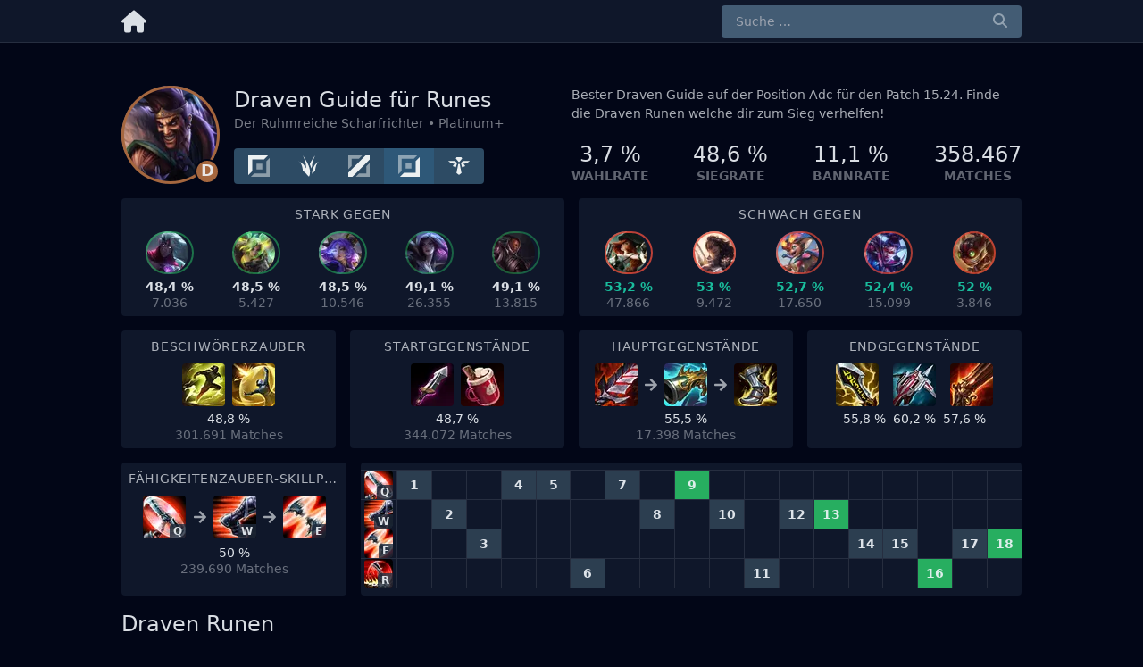

--- FILE ---
content_type: text/html; charset=utf-8
request_url: https://www.runes.guide/draven/
body_size: 34129
content:
<!DOCTYPE html><html lang="de"><head><meta charSet="utf-8"/><meta name="viewport" content="width=device-width, initial-scale=1, maximum-scale=1"/><link rel="preload" as="image" href="https://ruined.dev/image/positions/top_inverted.svg"/><link rel="preload" as="image" href="https://ruined.dev/image/positions/jungle_inverted.svg"/><link rel="preload" as="image" href="https://ruined.dev/image/positions/middle_inverted.svg"/><link rel="preload" as="image" href="https://ruined.dev/image/positions/adcarry_inverted.svg"/><link rel="preload" as="image" href="https://ruined.dev/image/positions/support_inverted.svg"/><link rel="stylesheet" href="/_next/static/css/553ceb2b139dfabd.css" data-precedence="next"/><link rel="preload" as="script" fetchPriority="low" href="/_next/static/chunks/webpack-31c3babaefe35934.js"/><script src="/_next/static/chunks/4bd1b696-2e404d2dc915c519.js" async=""></script><script src="/_next/static/chunks/699-08314d086d75d66b.js" async=""></script><script src="/_next/static/chunks/main-app-c3ac3b788d0ad081.js" async=""></script><script src="/_next/static/chunks/a680a78a-6a8d674283d67ff8.js" async=""></script><script src="/_next/static/chunks/870fdd6f-f3ebfdd27c29fe4d.js" async=""></script><script src="/_next/static/chunks/992-d50e20f9dc81099d.js" async=""></script><script src="/_next/static/chunks/69-5ef352456f340bdf.js" async=""></script><script src="/_next/static/chunks/303-28ef517b24aaa9ff.js" async=""></script><script src="/_next/static/chunks/app/layout-0da5600bcc301e29.js" async=""></script><script src="https://hb.vntsm.com/v3/live/ad-manager.min.js" type="text/javascript" async="" data-site-id="6197c40df0b00c5307f02b4a" data-mode="scan"></script><script src="/_next/static/chunks/325-11bcdd04c34da649.js" async=""></script><script src="/_next/static/chunks/app/%5BchampionSlug%5D/page-082fe0a15cb50ad9.js" async=""></script><link rel="preload" href="https://www.googletagmanager.com/gtag/js?id=G-XKZGRCJMPC" as="script"/><meta name="theme-color" content="#121212"/><title>Draven Guide Adc – LoL Draven Runes S14 [15.24 AKTUALISIERT]</title><meta name="description" content="Bester Draven Guide auf der Position Adc für den Patch 15.24. Finde die Draven Runen welche dir zum Sieg verhelfen!"/><link rel="manifest" href="/site.webmanifest"/><link rel="canonical" href="https://www.runes.guide/draven/"/><link rel="alternate" hrefLang="x-default" href="https://www.runes.guide/draven/"/><link rel="alternate" hrefLang="de" href="https://www.runes.guide/draven/"/><meta property="og:title" content="Draven Guide Adc – LoL Draven Runes S14 [15.24 AKTUALISIERT]"/><meta property="og:description" content="Bester Draven Guide auf der Position Adc für den Patch 15.24. Finde die Draven Runen welche dir zum Sieg verhelfen!"/><meta property="og:url" content="https://www.runes.guide/draven/"/><meta property="og:site_name" content="LoL Runen Guide"/><meta property="og:image" content="https://ruined.dev/_next/image?url=https%3A%2F%2Fddragon.leagueoflegends.com%2Fcdn%2Fimg%2Fchampion%2Fsplash%2FDraven_1.jpg&amp;w=1200&amp;q=75"/><meta property="og:type" content="article"/><meta property="article:modified_time" content="2025-12-17T00:03:47.004Z"/><meta name="twitter:card" content="summary_large_image"/><meta name="twitter:title" content="Draven Guide Adc – LoL Draven Runes S14 [15.24 AKTUALISIERT]"/><meta name="twitter:description" content="Bester Draven Guide auf der Position Adc für den Patch 15.24. Finde die Draven Runen welche dir zum Sieg verhelfen!"/><meta name="twitter:image" content="https://ruined.dev/_next/image?url=https%3A%2F%2Fddragon.leagueoflegends.com%2Fcdn%2Fimg%2Fchampion%2Fsplash%2FDraven_1.jpg&amp;w=1200&amp;q=75"/><link rel="icon" href="/favicon.ico"/><link rel="icon" href="/favicon-32x32.png" sizes="32x32" type="image/png"/><link rel="icon" href="/favicon-16x16.png" sizes="16x16" type="image/png"/><link rel="apple-touch-icon" href="/apple-touch-icon.png" sizes="180x180" type="image/png"/><link rel="mask-icon" href="/safari-pinned-tab.svg" color="#5bbad5"/><script>document.querySelectorAll('body link[rel="icon"], body link[rel="apple-touch-icon"]').forEach(el => document.head.appendChild(el))</script><script src="/_next/static/chunks/polyfills-42372ed130431b0a.js" noModule=""></script></head><body><div hidden=""><!--$--><!--/$--></div><div class="vm-placement" data-id="619bcd0d1b7d802643d61ccb" style="display:none"></div><div class="flex flex-col min-h-screen mt-20"><main class="flex-grow"><div class="hidden xl:block mb-4"><div class="vm-placement" data-id="619bcceef0b00c5307f02bf6"></div></div><div class="xl:hidden mb-4"><div class="vm-placement" data-id="619bcd05f0b00c5307f02bfa"></div></div><div class="container mx-auto flex flex-wrap"><div class="flex w-full flex-wrap space-y-2 xl:space-y-0 justify-between mb-4"><div class="w-full xl:w-6/12 mb-2 xl:mb-0"><div class="flex space-x-4"><div class="flex relative after:block after:absolute after:content-empty after:rounded-full after:h-full after:w-full after:ring-3 after:ring-inset after:transition-all after:duration-500 after:ease-in-out after:ring-brown-600"><img alt="Draven" loading="lazy" width="110" height="110" decoding="async" data-nimg="1" class="rounded-full" style="color:transparent" srcSet="https://ruined.dev/_next/image/?url=https%3A%2F%2Fddragon.leagueoflegends.com%2Fcdn%2Fimg%2Fchampion%2Ftiles%2FDraven_0.jpg&amp;w=128&amp;q=75 1x, https://ruined.dev/_next/image/?url=https%3A%2F%2Fddragon.leagueoflegends.com%2Fcdn%2Fimg%2Fchampion%2Ftiles%2FDraven_0.jpg&amp;w=640&amp;q=75 2x" src="https://ruined.dev/_next/image/?url=https%3A%2F%2Fddragon.leagueoflegends.com%2Fcdn%2Fimg%2Fchampion%2Ftiles%2FDraven_0.jpg&amp;w=640&amp;q=75"/><div class="absolute flex justify-center right-0 bottom-0 font-semibold text-center rounded-full w-7 h-7 text-lg leading-tight pointer-events-none transition-all duration-500 ease-in-out border-body border-2 z-10 bg-brown-600">D</div></div><div class="grow relative truncate"><h1 class="text-2xl truncate">Draven Guide für Runes<!-- --></h1><div class="text-main text-opacity-50 truncate capitalize">der ruhmreiche Scharfrichter<!-- --> • Platinum+</div><div class="flex absolute bottom-0"><div class="flex justify-between w-full text-center rounded overflow-hidden"><a class="btn" href="/draven/top/"><img src="https://ruined.dev/image/positions/top_inverted.svg" alt="TOP" width="24" height="24" class=""/></a><a class="btn" href="/draven/jungle/"><img src="https://ruined.dev/image/positions/jungle_inverted.svg" alt="JUNGLE" width="24" height="24" class=""/></a><a class="btn" href="/draven/middle/"><img src="https://ruined.dev/image/positions/middle_inverted.svg" alt="MIDDLE" width="24" height="24" class=""/></a><a class="btn btn--selected" href="/draven/adcarry/"><img src="https://ruined.dev/image/positions/adcarry_inverted.svg" alt="ADCARRY" width="24" height="24" class=""/></a><a class="btn" href="/draven/support/"><img src="https://ruined.dev/image/positions/support_inverted.svg" alt="SUPPORT" width="24" height="24" class=""/></a></div></div></div></div></div><div class="flex flex-wrap w-full xl:w-6/12 mb-2 xl:mb-0"><div class="w-full text-main text-opacity-70 mb-3 xl:line-clamp-2">Bester Draven Guide auf der Position <!-- -->Adc<!-- --> für den Patch 15.24. Finde die Draven Runen welche dir zum Sieg verhelfen!<!-- --></div><div class="flex justify-between space-x-1 w-full text-center"><div class="flex justify-end flex-col leading-tight truncate"><div class="text-2xl">3,7 %</div><div class="text-main text-opacity-40 uppercase font-semibold truncate">Wahlrate<!-- --></div></div><div class="flex justify-end flex-col leading-tight truncate"><div class="text-2xl">48,6 %</div><div class="text-main text-opacity-40 uppercase font-semibold truncate">Siegrate<!-- --></div></div><div class="flex justify-end flex-col leading-tight truncate"><div class="text-2xl">11,1 %</div><div class="text-main text-opacity-40 uppercase font-semibold truncate">Bannrate<!-- --></div></div><div class="flex justify-end flex-col leading-tight truncate"><div class="text-2xl">358.467</div><div class="text-main text-opacity-40 uppercase font-semibold truncate">Matches<!-- --></div></div></div></div></div><div class="flex flex-wrap space-y-4 w-full mb-4 xl:flex-nowrap xl:space-x-4 xl:space-y-0"><div class="w-full xl:w-6/12"><div class="text-center bg-ground p-2 rounded"><h3 class="uppercase text-main text-opacity-70 mb-2 tracking-wider truncate">Stark gegen<!-- --></h3><div class="flex justify-around space-x-1 w-full text-center"><div><a class="flex relative rounded-full mb-1 after:block after:absolute after:content-empty after:rounded-full after:h-full after:w-full after:ring-2 after:ring-inset hover:after:ring-yellow-400 after:transition-all after:duration-500 after:ease-in-out after:ring-green-600 after:ring-opacity-60" href="/varus/"><img alt="Varus" loading="lazy" width="48" height="48" decoding="async" data-nimg="1" class="rounded-full cursor-help" style="color:transparent" srcSet="https://ruined.dev/_next/image/?url=https%3A%2F%2Fddragon.leagueoflegends.com%2Fcdn%2Fimg%2Fchampion%2Ftiles%2FVarus_0.jpg&amp;w=48&amp;q=75 1x, https://ruined.dev/_next/image/?url=https%3A%2F%2Fddragon.leagueoflegends.com%2Fcdn%2Fimg%2Fchampion%2Ftiles%2FVarus_0.jpg&amp;w=128&amp;q=75 2x" src="https://ruined.dev/_next/image/?url=https%3A%2F%2Fddragon.leagueoflegends.com%2Fcdn%2Fimg%2Fchampion%2Ftiles%2FVarus_0.jpg&amp;w=128&amp;q=75"/></a><div class="font-semibold">48,4 %</div><div class="text-main text-opacity-40 leading-none">7.036</div></div><div><a class="flex relative rounded-full mb-1 after:block after:absolute after:content-empty after:rounded-full after:h-full after:w-full after:ring-2 after:ring-inset hover:after:ring-yellow-400 after:transition-all after:duration-500 after:ease-in-out after:ring-green-600 after:ring-opacity-60" href="/zeri/"><img alt="Zeri" loading="lazy" width="48" height="48" decoding="async" data-nimg="1" class="rounded-full cursor-help" style="color:transparent" srcSet="https://ruined.dev/_next/image/?url=https%3A%2F%2Fddragon.leagueoflegends.com%2Fcdn%2Fimg%2Fchampion%2Ftiles%2FZeri_0.jpg&amp;w=48&amp;q=75 1x, https://ruined.dev/_next/image/?url=https%3A%2F%2Fddragon.leagueoflegends.com%2Fcdn%2Fimg%2Fchampion%2Ftiles%2FZeri_0.jpg&amp;w=128&amp;q=75 2x" src="https://ruined.dev/_next/image/?url=https%3A%2F%2Fddragon.leagueoflegends.com%2Fcdn%2Fimg%2Fchampion%2Ftiles%2FZeri_0.jpg&amp;w=128&amp;q=75"/></a><div class="font-semibold">48,5 %</div><div class="text-main text-opacity-40 leading-none">5.427</div></div><div><a class="flex relative rounded-full mb-1 after:block after:absolute after:content-empty after:rounded-full after:h-full after:w-full after:ring-2 after:ring-inset hover:after:ring-yellow-400 after:transition-all after:duration-500 after:ease-in-out after:ring-green-600 after:ring-opacity-60" href="/yunara/"><img alt="Yunara" loading="lazy" width="48" height="48" decoding="async" data-nimg="1" class="rounded-full cursor-help" style="color:transparent" srcSet="https://ruined.dev/_next/image/?url=https%3A%2F%2Fddragon.leagueoflegends.com%2Fcdn%2Fimg%2Fchampion%2Ftiles%2FYunara_0.jpg&amp;w=48&amp;q=75 1x, https://ruined.dev/_next/image/?url=https%3A%2F%2Fddragon.leagueoflegends.com%2Fcdn%2Fimg%2Fchampion%2Ftiles%2FYunara_0.jpg&amp;w=128&amp;q=75 2x" src="https://ruined.dev/_next/image/?url=https%3A%2F%2Fddragon.leagueoflegends.com%2Fcdn%2Fimg%2Fchampion%2Ftiles%2FYunara_0.jpg&amp;w=128&amp;q=75"/></a><div class="font-semibold">48,5 %</div><div class="text-main text-opacity-40 leading-none">10.546</div></div><div><a class="flex relative rounded-full mb-1 after:block after:absolute after:content-empty after:rounded-full after:h-full after:w-full after:ring-2 after:ring-inset hover:after:ring-yellow-400 after:transition-all after:duration-500 after:ease-in-out after:ring-green-600 after:ring-opacity-50" href="/kaisa/"><img alt="Kai&#x27;Sa" loading="lazy" width="48" height="48" decoding="async" data-nimg="1" class="rounded-full cursor-help" style="color:transparent" srcSet="https://ruined.dev/_next/image/?url=https%3A%2F%2Fddragon.leagueoflegends.com%2Fcdn%2Fimg%2Fchampion%2Ftiles%2FKaisa_0.jpg&amp;w=48&amp;q=75 1x, https://ruined.dev/_next/image/?url=https%3A%2F%2Fddragon.leagueoflegends.com%2Fcdn%2Fimg%2Fchampion%2Ftiles%2FKaisa_0.jpg&amp;w=128&amp;q=75 2x" src="https://ruined.dev/_next/image/?url=https%3A%2F%2Fddragon.leagueoflegends.com%2Fcdn%2Fimg%2Fchampion%2Ftiles%2FKaisa_0.jpg&amp;w=128&amp;q=75"/></a><div class="font-semibold">49,1 %</div><div class="text-main text-opacity-40 leading-none">26.355</div></div><div><a class="flex relative rounded-full mb-1 after:block after:absolute after:content-empty after:rounded-full after:h-full after:w-full after:ring-2 after:ring-inset hover:after:ring-yellow-400 after:transition-all after:duration-500 after:ease-in-out after:ring-green-600 after:ring-opacity-50" href="/lucian/"><img alt="Lucian" loading="lazy" width="48" height="48" decoding="async" data-nimg="1" class="rounded-full cursor-help" style="color:transparent" srcSet="https://ruined.dev/_next/image/?url=https%3A%2F%2Fddragon.leagueoflegends.com%2Fcdn%2Fimg%2Fchampion%2Ftiles%2FLucian_0.jpg&amp;w=48&amp;q=75 1x, https://ruined.dev/_next/image/?url=https%3A%2F%2Fddragon.leagueoflegends.com%2Fcdn%2Fimg%2Fchampion%2Ftiles%2FLucian_0.jpg&amp;w=128&amp;q=75 2x" src="https://ruined.dev/_next/image/?url=https%3A%2F%2Fddragon.leagueoflegends.com%2Fcdn%2Fimg%2Fchampion%2Ftiles%2FLucian_0.jpg&amp;w=128&amp;q=75"/></a><div class="font-semibold">49,1 %</div><div class="text-main text-opacity-40 leading-none">13.815</div></div></div></div></div><div class="w-full xl:w-6/12"><div class="text-center bg-ground p-2 rounded"><h3 class="uppercase text-main text-opacity-70 mb-2 tracking-wider truncate">Schwach gegen<!-- --></h3><div class="flex justify-around space-x-1 w-full text-center"><div><a class="flex relative rounded-full mb-1 after:block after:absolute after:content-empty after:rounded-full after:h-full after:w-full after:ring-2 after:ring-inset hover:after:ring-yellow-400 after:transition-all after:duration-500 after:ease-in-out after:ring-red-500 after:ring-opacity-80" href="/miss-fortune/"><img alt="Miss Fortune" loading="lazy" width="48" height="48" decoding="async" data-nimg="1" class="rounded-full cursor-help" style="color:transparent" srcSet="https://ruined.dev/_next/image/?url=https%3A%2F%2Fddragon.leagueoflegends.com%2Fcdn%2Fimg%2Fchampion%2Ftiles%2FMissFortune_0.jpg&amp;w=48&amp;q=75 1x, https://ruined.dev/_next/image/?url=https%3A%2F%2Fddragon.leagueoflegends.com%2Fcdn%2Fimg%2Fchampion%2Ftiles%2FMissFortune_0.jpg&amp;w=128&amp;q=75 2x" src="https://ruined.dev/_next/image/?url=https%3A%2F%2Fddragon.leagueoflegends.com%2Fcdn%2Fimg%2Fchampion%2Ftiles%2FMissFortune_0.jpg&amp;w=128&amp;q=75"/></a><div class="font-semibold text-teal-500">53,2 %</div><div class="text-main text-opacity-40 leading-none">47.866</div></div><div><a class="flex relative rounded-full mb-1 after:block after:absolute after:content-empty after:rounded-full after:h-full after:w-full after:ring-2 after:ring-inset hover:after:ring-yellow-400 after:transition-all after:duration-500 after:ease-in-out after:ring-red-500 after:ring-opacity-70" href="/samira/"><img alt="Samira" loading="lazy" width="48" height="48" decoding="async" data-nimg="1" class="rounded-full cursor-help" style="color:transparent" srcSet="https://ruined.dev/_next/image/?url=https%3A%2F%2Fddragon.leagueoflegends.com%2Fcdn%2Fimg%2Fchampion%2Ftiles%2FSamira_0.jpg&amp;w=48&amp;q=75 1x, https://ruined.dev/_next/image/?url=https%3A%2F%2Fddragon.leagueoflegends.com%2Fcdn%2Fimg%2Fchampion%2Ftiles%2FSamira_0.jpg&amp;w=128&amp;q=75 2x" src="https://ruined.dev/_next/image/?url=https%3A%2F%2Fddragon.leagueoflegends.com%2Fcdn%2Fimg%2Fchampion%2Ftiles%2FSamira_0.jpg&amp;w=128&amp;q=75"/></a><div class="font-semibold text-teal-500">53 %</div><div class="text-main text-opacity-40 leading-none">9.472</div></div><div><a class="flex relative rounded-full mb-1 after:block after:absolute after:content-empty after:rounded-full after:h-full after:w-full after:ring-2 after:ring-inset hover:after:ring-yellow-400 after:transition-all after:duration-500 after:ease-in-out after:ring-red-500 after:ring-opacity-70" href="/smolder/"><img alt="Smolder" loading="lazy" width="48" height="48" decoding="async" data-nimg="1" class="rounded-full cursor-help" style="color:transparent" srcSet="https://ruined.dev/_next/image/?url=https%3A%2F%2Fddragon.leagueoflegends.com%2Fcdn%2Fimg%2Fchampion%2Ftiles%2FSmolder_0.jpg&amp;w=48&amp;q=75 1x, https://ruined.dev/_next/image/?url=https%3A%2F%2Fddragon.leagueoflegends.com%2Fcdn%2Fimg%2Fchampion%2Ftiles%2FSmolder_0.jpg&amp;w=128&amp;q=75 2x" src="https://ruined.dev/_next/image/?url=https%3A%2F%2Fddragon.leagueoflegends.com%2Fcdn%2Fimg%2Fchampion%2Ftiles%2FSmolder_0.jpg&amp;w=128&amp;q=75"/></a><div class="font-semibold text-teal-500">52,7 %</div><div class="text-main text-opacity-40 leading-none">17.650</div></div><div><a class="flex relative rounded-full mb-1 after:block after:absolute after:content-empty after:rounded-full after:h-full after:w-full after:ring-2 after:ring-inset hover:after:ring-yellow-400 after:transition-all after:duration-500 after:ease-in-out after:ring-red-500 after:ring-opacity-70" href="/vayne/"><img alt="Vayne" loading="lazy" width="48" height="48" decoding="async" data-nimg="1" class="rounded-full cursor-help" style="color:transparent" srcSet="https://ruined.dev/_next/image/?url=https%3A%2F%2Fddragon.leagueoflegends.com%2Fcdn%2Fimg%2Fchampion%2Ftiles%2FVayne_0.jpg&amp;w=48&amp;q=75 1x, https://ruined.dev/_next/image/?url=https%3A%2F%2Fddragon.leagueoflegends.com%2Fcdn%2Fimg%2Fchampion%2Ftiles%2FVayne_0.jpg&amp;w=128&amp;q=75 2x" src="https://ruined.dev/_next/image/?url=https%3A%2F%2Fddragon.leagueoflegends.com%2Fcdn%2Fimg%2Fchampion%2Ftiles%2FVayne_0.jpg&amp;w=128&amp;q=75"/></a><div class="font-semibold text-teal-500">52,4 %</div><div class="text-main text-opacity-40 leading-none">15.099</div></div><div><a class="flex relative rounded-full mb-1 after:block after:absolute after:content-empty after:rounded-full after:h-full after:w-full after:ring-2 after:ring-inset hover:after:ring-yellow-400 after:transition-all after:duration-500 after:ease-in-out after:ring-red-500 after:ring-opacity-70" href="/ziggs/"><img alt="Ziggs" loading="lazy" width="48" height="48" decoding="async" data-nimg="1" class="rounded-full cursor-help" style="color:transparent" srcSet="https://ruined.dev/_next/image/?url=https%3A%2F%2Fddragon.leagueoflegends.com%2Fcdn%2Fimg%2Fchampion%2Ftiles%2FZiggs_0.jpg&amp;w=48&amp;q=75 1x, https://ruined.dev/_next/image/?url=https%3A%2F%2Fddragon.leagueoflegends.com%2Fcdn%2Fimg%2Fchampion%2Ftiles%2FZiggs_0.jpg&amp;w=128&amp;q=75 2x" src="https://ruined.dev/_next/image/?url=https%3A%2F%2Fddragon.leagueoflegends.com%2Fcdn%2Fimg%2Fchampion%2Ftiles%2FZiggs_0.jpg&amp;w=128&amp;q=75"/></a><div class="font-semibold text-teal-500">52 %</div><div class="text-main text-opacity-40 leading-none">3.846</div></div></div></div></div></div><div class="flex flex-wrap space-y-4 w-full mb-4 xl:flex-nowrap xl:space-x-4 xl:space-y-0"><div class="w-full xl:w-3/12"><div class="text-center bg-ground p-2 rounded"><h3 class="uppercase text-main text-opacity-70 mb-2 tracking-wider truncate">Beschwörerzauber<!-- --></h3><img alt="Blitz" loading="lazy" width="48" height="48" decoding="async" data-nimg="1" class="inline rounded mx-1 mb-1 cursor-help" style="color:transparent" srcSet="https://ruined.dev/_next/image/?url=https%3A%2F%2Fruined.dev%2Fstatic%2Fspell%2FSummonerFlash.png&amp;w=48&amp;q=75 1x, https://ruined.dev/_next/image/?url=https%3A%2F%2Fruined.dev%2Fstatic%2Fspell%2FSummonerFlash.png&amp;w=128&amp;q=75 2x" src="https://ruined.dev/_next/image/?url=https%3A%2F%2Fruined.dev%2Fstatic%2Fspell%2FSummonerFlash.png&amp;w=128&amp;q=75"/><img alt="Barriere" loading="lazy" width="48" height="48" decoding="async" data-nimg="1" class="inline rounded mx-1 mb-1 cursor-help" style="color:transparent" srcSet="https://ruined.dev/_next/image/?url=https%3A%2F%2Fruined.dev%2Fstatic%2Fspell%2FSummonerBarrier.png&amp;w=48&amp;q=75 1x, https://ruined.dev/_next/image/?url=https%3A%2F%2Fruined.dev%2Fstatic%2Fspell%2FSummonerBarrier.png&amp;w=128&amp;q=75 2x" src="https://ruined.dev/_next/image/?url=https%3A%2F%2Fruined.dev%2Fstatic%2Fspell%2FSummonerBarrier.png&amp;w=128&amp;q=75"/><div class="">48,8 %</div><div class="text-main text-opacity-40 leading-none">301.691<!-- --> <!-- -->Matches<!-- --></div></div></div><div class="w-full xl:w-3/12"><div class="text-center bg-ground p-2 rounded"><h3 class="uppercase text-main text-opacity-70 mb-2 tracking-wider truncate">Startgegenstände<!-- --></h3><div class="flex justify-center mb-1"><div class="relative flex mx-1"><img alt="Dorans Klinge" loading="lazy" width="48" height="48" decoding="async" data-nimg="1" class="rounded cursor-help" style="color:transparent" srcSet="https://ruined.dev/_next/image/?url=https%3A%2F%2Fruined.dev%2Fstatic%2Fitem%2F1055.png&amp;w=48&amp;q=75 1x, https://ruined.dev/_next/image/?url=https%3A%2F%2Fruined.dev%2Fstatic%2Fitem%2F1055.png&amp;w=128&amp;q=75 2x" src="https://ruined.dev/_next/image/?url=https%3A%2F%2Fruined.dev%2Fstatic%2Fitem%2F1055.png&amp;w=128&amp;q=75"/></div><div class="relative flex mx-1"><img alt="Heiltrank" loading="lazy" width="48" height="48" decoding="async" data-nimg="1" class="rounded cursor-help" style="color:transparent" srcSet="https://ruined.dev/_next/image/?url=https%3A%2F%2Fruined.dev%2Fstatic%2Fitem%2F2003.png&amp;w=48&amp;q=75 1x, https://ruined.dev/_next/image/?url=https%3A%2F%2Fruined.dev%2Fstatic%2Fitem%2F2003.png&amp;w=128&amp;q=75 2x" src="https://ruined.dev/_next/image/?url=https%3A%2F%2Fruined.dev%2Fstatic%2Fitem%2F2003.png&amp;w=128&amp;q=75"/></div></div><div class="">48,7 %</div><div class="text-main text-opacity-40 leading-none">344.072<!-- --> <!-- -->Matches<!-- --></div></div></div><div class="w-full xl:w-3/12"><div class="text-center bg-ground p-2 rounded"><h3 class="uppercase text-main text-opacity-70 mb-2 tracking-wider truncate">Hauptgegenstände<!-- --></h3><div class="mb-1 flex items-center justify-center"><img alt="Blutdürster" loading="lazy" width="48" height="48" decoding="async" data-nimg="1" class="rounded cursor-help" style="color:transparent" srcSet="https://ruined.dev/_next/image/?url=https%3A%2F%2Fruined.dev%2Fstatic%2Fitem%2F3072.png&amp;w=48&amp;q=75 1x, https://ruined.dev/_next/image/?url=https%3A%2F%2Fruined.dev%2Fstatic%2Fitem%2F3072.png&amp;w=128&amp;q=75 2x" src="https://ruined.dev/_next/image/?url=https%3A%2F%2Fruined.dev%2Fstatic%2Fitem%2F3072.png&amp;w=128&amp;q=75"/><svg aria-hidden="true" focusable="false" data-prefix="fas" data-icon="arrow-right" class="svg-inline--fa fa-arrow-right mx-2 opacity-70" role="img" xmlns="http://www.w3.org/2000/svg" viewBox="0 0 448 512"><path fill="currentColor" d="M190.5 66.9l22.2-22.2c9.4-9.4 24.6-9.4 33.9 0L441 239c9.4 9.4 9.4 24.6 0 33.9L246.6 467.3c-9.4 9.4-24.6 9.4-33.9 0l-22.2-22.2c-9.5-9.5-9.3-25 .4-34.3L311.4 296H24c-13.3 0-24-10.7-24-24v-32c0-13.3 10.7-24 24-24h287.4L190.9 101.2c-9.8-9.3-10-24.8-.4-34.3z"></path></svg><img alt="Der Sammler" loading="lazy" width="48" height="48" decoding="async" data-nimg="1" class="rounded cursor-help" style="color:transparent" srcSet="https://ruined.dev/_next/image/?url=https%3A%2F%2Fruined.dev%2Fstatic%2Fitem%2F6676.png&amp;w=48&amp;q=75 1x, https://ruined.dev/_next/image/?url=https%3A%2F%2Fruined.dev%2Fstatic%2Fitem%2F6676.png&amp;w=128&amp;q=75 2x" src="https://ruined.dev/_next/image/?url=https%3A%2F%2Fruined.dev%2Fstatic%2Fitem%2F6676.png&amp;w=128&amp;q=75"/><svg aria-hidden="true" focusable="false" data-prefix="fas" data-icon="arrow-right" class="svg-inline--fa fa-arrow-right mx-2 opacity-70" role="img" xmlns="http://www.w3.org/2000/svg" viewBox="0 0 448 512"><path fill="currentColor" d="M190.5 66.9l22.2-22.2c9.4-9.4 24.6-9.4 33.9 0L441 239c9.4 9.4 9.4 24.6 0 33.9L246.6 467.3c-9.4 9.4-24.6 9.4-33.9 0l-22.2-22.2c-9.5-9.5-9.3-25 .4-34.3L311.4 296H24c-13.3 0-24-10.7-24-24v-32c0-13.3 10.7-24 24-24h287.4L190.9 101.2c-9.8-9.3-10-24.8-.4-34.3z"></path></svg><img alt="Beinschienen des Berserkers" loading="lazy" width="48" height="48" decoding="async" data-nimg="1" class="rounded cursor-help" style="color:transparent" srcSet="https://ruined.dev/_next/image/?url=https%3A%2F%2Fruined.dev%2Fstatic%2Fitem%2F3006.png&amp;w=48&amp;q=75 1x, https://ruined.dev/_next/image/?url=https%3A%2F%2Fruined.dev%2Fstatic%2Fitem%2F3006.png&amp;w=128&amp;q=75 2x" src="https://ruined.dev/_next/image/?url=https%3A%2F%2Fruined.dev%2Fstatic%2Fitem%2F3006.png&amp;w=128&amp;q=75"/></div><div class="">55,5 %</div><div class="text-main text-opacity-40 leading-none">17.398<!-- --> <!-- -->Matches<!-- --></div></div></div><div class="w-full xl:w-3/12"><div class="text-center bg-ground p-2 rounded h-full"><h3 class="uppercase text-main text-opacity-70 mb-2 tracking-wider truncate">Endgegenstände<!-- --></h3><div class="flex justify-center mb-1"><div class="relative flex mx-2"><img alt="Klinge der Unendlichkeit" loading="lazy" width="48" height="48" decoding="async" data-nimg="1" class="rounded cursor-help" style="color:transparent" srcSet="https://ruined.dev/_next/image/?url=https%3A%2F%2Fruined.dev%2Fstatic%2Fitem%2F3031.png&amp;w=48&amp;q=75 1x, https://ruined.dev/_next/image/?url=https%3A%2F%2Fruined.dev%2Fstatic%2Fitem%2F3031.png&amp;w=128&amp;q=75 2x" src="https://ruined.dev/_next/image/?url=https%3A%2F%2Fruined.dev%2Fstatic%2Fitem%2F3031.png&amp;w=128&amp;q=75"/></div><div class="relative flex mx-2"><img alt="Lord Dominiks Grüße" loading="lazy" width="48" height="48" decoding="async" data-nimg="1" class="rounded cursor-help" style="color:transparent" srcSet="https://ruined.dev/_next/image/?url=https%3A%2F%2Fruined.dev%2Fstatic%2Fitem%2F3036.png&amp;w=48&amp;q=75 1x, https://ruined.dev/_next/image/?url=https%3A%2F%2Fruined.dev%2Fstatic%2Fitem%2F3036.png&amp;w=128&amp;q=75 2x" src="https://ruined.dev/_next/image/?url=https%3A%2F%2Fruined.dev%2Fstatic%2Fitem%2F3036.png&amp;w=128&amp;q=75"/></div><div class="relative flex mx-2"><img alt="Schnellfeuer-Geschütz" loading="lazy" width="48" height="48" decoding="async" data-nimg="1" class="rounded cursor-help" style="color:transparent" srcSet="https://ruined.dev/_next/image/?url=https%3A%2F%2Fruined.dev%2Fstatic%2Fitem%2F3094.png&amp;w=48&amp;q=75 1x, https://ruined.dev/_next/image/?url=https%3A%2F%2Fruined.dev%2Fstatic%2Fitem%2F3094.png&amp;w=128&amp;q=75 2x" src="https://ruined.dev/_next/image/?url=https%3A%2F%2Fruined.dev%2Fstatic%2Fitem%2F3094.png&amp;w=128&amp;q=75"/></div></div><div><span class="inline-block w-12">55,8 %</span><span class="inline-block w-12 ml-2">60,2 %</span><span class="inline-block w-12 ml-2">57,6 %</span></div></div></div></div><div class="flex flex-wrap space-y-4 w-full mb-4 xl:flex-nowrap xl:space-x-4 xl:space-y-0"><div class="w-full xl:w-3/12"><div class="text-center bg-ground p-2 rounded h-full"><h3 class="uppercase text-main text-opacity-70 mb-2 tracking-wider truncate">Fähigkeitenzauber-Skillpriorität<!-- --></h3><div class="inline-block"><div class="flex items-center justify-center space-x-2"><div class="flex relative mx-px"><img alt="Wirbelnde Axt" loading="lazy" width="48" height="48" decoding="async" data-nimg="1" class="rounded cursor-help" style="color:transparent" srcSet="https://ruined.dev/_next/image/?url=https%3A%2F%2Fruined.dev%2Fstatic%2Fspell%2FDravenSpinning.png&amp;w=48&amp;q=75 1x, https://ruined.dev/_next/image/?url=https%3A%2F%2Fruined.dev%2Fstatic%2Fspell%2FDravenSpinning.png&amp;w=128&amp;q=75 2x" src="https://ruined.dev/_next/image/?url=https%3A%2F%2Fruined.dev%2Fstatic%2Fspell%2FDravenSpinning.png&amp;w=128&amp;q=75"/><div class="absolute right-0 bottom-0 font-semibold rounded-tl rounded-br text-xs px-1 bg-surface bg-opacity-80 pointer-events-none">Q</div></div><svg aria-hidden="true" focusable="false" data-prefix="fas" data-icon="arrow-right" class="svg-inline--fa fa-arrow-right opacity-70" role="img" xmlns="http://www.w3.org/2000/svg" viewBox="0 0 448 512"><path fill="currentColor" d="M190.5 66.9l22.2-22.2c9.4-9.4 24.6-9.4 33.9 0L441 239c9.4 9.4 9.4 24.6 0 33.9L246.6 467.3c-9.4 9.4-24.6 9.4-33.9 0l-22.2-22.2c-9.5-9.5-9.3-25 .4-34.3L311.4 296H24c-13.3 0-24-10.7-24-24v-32c0-13.3 10.7-24 24-24h287.4L190.9 101.2c-9.8-9.3-10-24.8-.4-34.3z"></path></svg><div class="flex relative mx-px"><img alt="Bluthetze" loading="lazy" width="48" height="48" decoding="async" data-nimg="1" class="rounded cursor-help" style="color:transparent" srcSet="https://ruined.dev/_next/image/?url=https%3A%2F%2Fruined.dev%2Fstatic%2Fspell%2FDravenFury.png&amp;w=48&amp;q=75 1x, https://ruined.dev/_next/image/?url=https%3A%2F%2Fruined.dev%2Fstatic%2Fspell%2FDravenFury.png&amp;w=128&amp;q=75 2x" src="https://ruined.dev/_next/image/?url=https%3A%2F%2Fruined.dev%2Fstatic%2Fspell%2FDravenFury.png&amp;w=128&amp;q=75"/><div class="absolute right-0 bottom-0 font-semibold rounded-tl rounded-br text-xs px-1 bg-surface bg-opacity-80 pointer-events-none">W</div></div><svg aria-hidden="true" focusable="false" data-prefix="fas" data-icon="arrow-right" class="svg-inline--fa fa-arrow-right opacity-70" role="img" xmlns="http://www.w3.org/2000/svg" viewBox="0 0 448 512"><path fill="currentColor" d="M190.5 66.9l22.2-22.2c9.4-9.4 24.6-9.4 33.9 0L441 239c9.4 9.4 9.4 24.6 0 33.9L246.6 467.3c-9.4 9.4-24.6 9.4-33.9 0l-22.2-22.2c-9.5-9.5-9.3-25 .4-34.3L311.4 296H24c-13.3 0-24-10.7-24-24v-32c0-13.3 10.7-24 24-24h287.4L190.9 101.2c-9.8-9.3-10-24.8-.4-34.3z"></path></svg><div class="flex relative mx-px"><img alt="Zur Seite!" loading="lazy" width="48" height="48" decoding="async" data-nimg="1" class="rounded cursor-help" style="color:transparent" srcSet="https://ruined.dev/_next/image/?url=https%3A%2F%2Fruined.dev%2Fstatic%2Fspell%2FDravenDoubleShot.png&amp;w=48&amp;q=75 1x, https://ruined.dev/_next/image/?url=https%3A%2F%2Fruined.dev%2Fstatic%2Fspell%2FDravenDoubleShot.png&amp;w=128&amp;q=75 2x" src="https://ruined.dev/_next/image/?url=https%3A%2F%2Fruined.dev%2Fstatic%2Fspell%2FDravenDoubleShot.png&amp;w=128&amp;q=75"/><div class="absolute right-0 bottom-0 font-semibold rounded-tl rounded-br text-xs px-1 bg-surface bg-opacity-80 pointer-events-none">E</div></div></div></div><div class="">50 %</div><div class="text-main text-opacity-40 leading-none">239.690<!-- --> <!-- -->Matches<!-- --></div></div></div><div class="w-full xl:w-9/12"><div class="text-center bg-ground py-2 rounded"><div class="flex flex-wrap border-t border-b border-main border-opacity-10"><div class="flex w-full"><div class="flex flex-1 items-center justify-center min-w-[40px] bg-clip-padding border-b border-main border-opacity-10"><div class="flex relative"><img alt="Wirbelnde Axt" loading="lazy" width="32" height="32" decoding="async" data-nimg="1" class="rounded cursor-help" style="color:transparent" srcSet="https://ruined.dev/_next/image/?url=https%3A%2F%2Fruined.dev%2Fstatic%2Fspell%2FDravenSpinning.png&amp;w=32&amp;q=75 1x, https://ruined.dev/_next/image/?url=https%3A%2F%2Fruined.dev%2Fstatic%2Fspell%2FDravenSpinning.png&amp;w=64&amp;q=75 2x" src="https://ruined.dev/_next/image/?url=https%3A%2F%2Fruined.dev%2Fstatic%2Fspell%2FDravenSpinning.png&amp;w=64&amp;q=75"/><div class="absolute right-0 bottom-0 font-semibold rounded-tl rounded-br text-xs px-1 bg-surface bg-opacity-80 pointer-events-none">Q</div></div></div><div class="border-b border-l border-main border-opacity-10 relative flex-1 text-center font-semibold leading-tight bg-clip-padding cursor-help bg-midnightblue-800"><div class="pt-2">1</div></div><div class="flex-1 border-b border-l border-main border-opacity-10"></div><div class="flex-1 border-b border-l border-main border-opacity-10"></div><div class="border-b border-l border-main border-opacity-10 relative flex-1 text-center font-semibold leading-tight bg-clip-padding cursor-help bg-midnightblue-800"><div class="pt-2">4</div></div><div class="border-b border-l border-main border-opacity-10 relative flex-1 text-center font-semibold leading-tight bg-clip-padding cursor-help bg-midnightblue-800"><div class="pt-2">5</div></div><div class="flex-1 border-b border-l border-main border-opacity-10"></div><div class="border-b border-l border-main border-opacity-10 relative flex-1 text-center font-semibold leading-tight bg-clip-padding cursor-help bg-midnightblue-800"><div class="pt-2">7</div></div><div class="flex-1 border-b border-l border-main border-opacity-10"></div><div class="border-b border-l border-main border-opacity-10 relative flex-1 text-center font-semibold leading-tight bg-clip-padding cursor-help bg-green-600"><div class="pt-2">9</div></div><div class="flex-1 border-b border-l border-main border-opacity-10"></div><div class="flex-1 border-b border-l border-main border-opacity-10"></div><div class="flex-1 border-b border-l border-main border-opacity-10"></div><div class="flex-1 border-b border-l border-main border-opacity-10"></div><div class="flex-1 border-b border-l border-main border-opacity-10"></div><div class="flex-1 border-b border-l border-main border-opacity-10"></div><div class="flex-1 border-b border-l border-main border-opacity-10 hidden sm:block"></div><div class="flex-1 border-b border-l border-main border-opacity-10 hidden sm:block"></div><div class="flex-1 border-b border-l border-main border-opacity-10 hidden sm:block"></div></div><div class="flex w-full"><div class="flex flex-1 items-center justify-center min-w-[40px] bg-clip-padding border-b border-main border-opacity-10"><div class="flex relative"><img alt="Bluthetze" loading="lazy" width="32" height="32" decoding="async" data-nimg="1" class="rounded cursor-help" style="color:transparent" srcSet="https://ruined.dev/_next/image/?url=https%3A%2F%2Fruined.dev%2Fstatic%2Fspell%2FDravenFury.png&amp;w=32&amp;q=75 1x, https://ruined.dev/_next/image/?url=https%3A%2F%2Fruined.dev%2Fstatic%2Fspell%2FDravenFury.png&amp;w=64&amp;q=75 2x" src="https://ruined.dev/_next/image/?url=https%3A%2F%2Fruined.dev%2Fstatic%2Fspell%2FDravenFury.png&amp;w=64&amp;q=75"/><div class="absolute right-0 bottom-0 font-semibold rounded-tl rounded-br text-xs px-1 bg-surface bg-opacity-80 pointer-events-none">W</div></div></div><div class="flex-1 border-b border-l border-main border-opacity-10"></div><div class="border-b border-l border-main border-opacity-10 relative flex-1 text-center font-semibold leading-tight bg-clip-padding cursor-help bg-midnightblue-800"><div class="pt-2">2</div></div><div class="flex-1 border-b border-l border-main border-opacity-10"></div><div class="flex-1 border-b border-l border-main border-opacity-10"></div><div class="flex-1 border-b border-l border-main border-opacity-10"></div><div class="flex-1 border-b border-l border-main border-opacity-10"></div><div class="flex-1 border-b border-l border-main border-opacity-10"></div><div class="border-b border-l border-main border-opacity-10 relative flex-1 text-center font-semibold leading-tight bg-clip-padding cursor-help bg-midnightblue-800"><div class="pt-2">8</div></div><div class="flex-1 border-b border-l border-main border-opacity-10"></div><div class="border-b border-l border-main border-opacity-10 relative flex-1 text-center font-semibold leading-tight bg-clip-padding cursor-help bg-midnightblue-800"><div class="pt-2">10</div></div><div class="flex-1 border-b border-l border-main border-opacity-10"></div><div class="border-b border-l border-main border-opacity-10 relative flex-1 text-center font-semibold leading-tight bg-clip-padding cursor-help bg-midnightblue-800"><div class="pt-2">12</div></div><div class="border-b border-l border-main border-opacity-10 relative flex-1 text-center font-semibold leading-tight bg-clip-padding cursor-help bg-green-600"><div class="pt-2">13</div></div><div class="flex-1 border-b border-l border-main border-opacity-10"></div><div class="flex-1 border-b border-l border-main border-opacity-10"></div><div class="flex-1 border-b border-l border-main border-opacity-10 hidden sm:block"></div><div class="flex-1 border-b border-l border-main border-opacity-10 hidden sm:block"></div><div class="flex-1 border-b border-l border-main border-opacity-10 hidden sm:block"></div></div><div class="flex w-full"><div class="flex flex-1 items-center justify-center min-w-[40px] bg-clip-padding border-b border-main border-opacity-10"><div class="flex relative"><img alt="Zur Seite!" loading="lazy" width="32" height="32" decoding="async" data-nimg="1" class="rounded cursor-help" style="color:transparent" srcSet="https://ruined.dev/_next/image/?url=https%3A%2F%2Fruined.dev%2Fstatic%2Fspell%2FDravenDoubleShot.png&amp;w=32&amp;q=75 1x, https://ruined.dev/_next/image/?url=https%3A%2F%2Fruined.dev%2Fstatic%2Fspell%2FDravenDoubleShot.png&amp;w=64&amp;q=75 2x" src="https://ruined.dev/_next/image/?url=https%3A%2F%2Fruined.dev%2Fstatic%2Fspell%2FDravenDoubleShot.png&amp;w=64&amp;q=75"/><div class="absolute right-0 bottom-0 font-semibold rounded-tl rounded-br text-xs px-1 bg-surface bg-opacity-80 pointer-events-none">E</div></div></div><div class="flex-1 border-b border-l border-main border-opacity-10"></div><div class="flex-1 border-b border-l border-main border-opacity-10"></div><div class="border-b border-l border-main border-opacity-10 relative flex-1 text-center font-semibold leading-tight bg-clip-padding cursor-help bg-midnightblue-800"><div class="pt-2">3</div></div><div class="flex-1 border-b border-l border-main border-opacity-10"></div><div class="flex-1 border-b border-l border-main border-opacity-10"></div><div class="flex-1 border-b border-l border-main border-opacity-10"></div><div class="flex-1 border-b border-l border-main border-opacity-10"></div><div class="flex-1 border-b border-l border-main border-opacity-10"></div><div class="flex-1 border-b border-l border-main border-opacity-10"></div><div class="flex-1 border-b border-l border-main border-opacity-10"></div><div class="flex-1 border-b border-l border-main border-opacity-10"></div><div class="flex-1 border-b border-l border-main border-opacity-10"></div><div class="flex-1 border-b border-l border-main border-opacity-10"></div><div class="border-b border-l border-main border-opacity-10 relative flex-1 text-center font-semibold leading-tight bg-clip-padding cursor-help bg-midnightblue-800"><div class="pt-2">14</div></div><div class="border-b border-l border-main border-opacity-10 relative flex-1 text-center font-semibold leading-tight bg-clip-padding cursor-help bg-midnightblue-800"><div class="pt-2">15</div></div><div class="flex-1 border-b border-l border-main border-opacity-10 hidden sm:block"></div><div class="border-b border-l border-main border-opacity-10 relative flex-1 text-center font-semibold leading-tight bg-clip-padding cursor-help bg-midnightblue-800 hidden sm:block"><div class="pt-2">17</div></div><div class="border-b border-l border-main border-opacity-10 relative flex-1 text-center font-semibold leading-tight bg-clip-padding cursor-help bg-green-600 hidden sm:block"><div class="pt-2">18</div></div></div><div class="flex w-full"><div class="flex flex-1 items-center justify-center min-w-[40px] bg-clip-padding"><div class="flex relative"><img alt="Wirbelnder Tod" loading="lazy" width="32" height="32" decoding="async" data-nimg="1" class="rounded cursor-help" style="color:transparent" srcSet="https://ruined.dev/_next/image/?url=https%3A%2F%2Fruined.dev%2Fstatic%2Fspell%2FDravenRCast.png&amp;w=32&amp;q=75 1x, https://ruined.dev/_next/image/?url=https%3A%2F%2Fruined.dev%2Fstatic%2Fspell%2FDravenRCast.png&amp;w=64&amp;q=75 2x" src="https://ruined.dev/_next/image/?url=https%3A%2F%2Fruined.dev%2Fstatic%2Fspell%2FDravenRCast.png&amp;w=64&amp;q=75"/><div class="absolute right-0 bottom-0 font-semibold rounded-tl rounded-br text-xs px-1 bg-surface bg-opacity-80 pointer-events-none">R</div></div></div><div class="flex-1 border-l border-main border-opacity-10"></div><div class="flex-1 border-l border-main border-opacity-10"></div><div class="flex-1 border-l border-main border-opacity-10"></div><div class="flex-1 border-l border-main border-opacity-10"></div><div class="flex-1 border-l border-main border-opacity-10"></div><div class="border-l border-main border-opacity-10 relative flex-1 text-center font-semibold leading-tight bg-clip-padding cursor-help bg-midnightblue-800"><div class="pt-2">6</div></div><div class="flex-1 border-l border-main border-opacity-10"></div><div class="flex-1 border-l border-main border-opacity-10"></div><div class="flex-1 border-l border-main border-opacity-10"></div><div class="flex-1 border-l border-main border-opacity-10"></div><div class="border-l border-main border-opacity-10 relative flex-1 text-center font-semibold leading-tight bg-clip-padding cursor-help bg-midnightblue-800"><div class="pt-2">11</div></div><div class="flex-1 border-l border-main border-opacity-10"></div><div class="flex-1 border-l border-main border-opacity-10"></div><div class="flex-1 border-l border-main border-opacity-10"></div><div class="flex-1 border-l border-main border-opacity-10"></div><div class="border-l border-main border-opacity-10 relative flex-1 text-center font-semibold leading-tight bg-clip-padding cursor-help bg-green-600 hidden sm:block"><div class="pt-2">16</div></div><div class="flex-1 border-l border-main border-opacity-10 hidden sm:block"></div><div class="flex-1 border-l border-main border-opacity-10 hidden sm:block"></div></div></div></div></div></div><div class="flex flex-wrap mb-4 space-y-2"><div class="w-full flex flex-wrap justify-between items-end"><h2 class="text-xl xl:text-2xl truncate mb-2 xl:mb-0">Draven Runen<!-- --></h2></div><div class="w-full"><div class="w-full bg-ground rounded"><div class="flex flex-wrap divide-y sm:divide-y-0 sm:divide-x divide-main divide-opacity-10"><div class="text-center w-1/2"><div class="flex flex-wrap divide-y divide-main divide-opacity-10"><div class="flex items-center w-full p-2"><img alt="Präzision" loading="lazy" width="48" height="48" decoding="async" data-nimg="1" class="rounded-full" style="color:transparent" srcSet="https://ruined.dev/_next/image/?url=https%3A%2F%2Fruined.dev%2Fstatic%2Fperks%2F8000.png&amp;w=48&amp;q=75 1x, https://ruined.dev/_next/image/?url=https%3A%2F%2Fruined.dev%2Fstatic%2Fperks%2F8000.png&amp;w=128&amp;q=75 2x" src="https://ruined.dev/_next/image/?url=https%3A%2F%2Fruined.dev%2Fstatic%2Fperks%2F8000.png&amp;w=128&amp;q=75"/><span class="ml-2 align-middle font-semibold uppercase tracking-wider truncate text-runeStyle-8000">Präzision</span></div><div class="flex-none flex flex-col items-center w-1/4 p-2"><img alt="Fokussierter Angriff" loading="lazy" width="48" height="48" decoding="async" data-nimg="1" class="rounded-full grayscale cursor-help" style="color:transparent" srcSet="https://ruined.dev/_next/image/?url=https%3A%2F%2Fruined.dev%2Fstatic%2Fperk-images%2FStyles%2FPrecision%2FPressTheAttack%2FPressTheAttack.png&amp;w=48&amp;q=75 1x, https://ruined.dev/_next/image/?url=https%3A%2F%2Fruined.dev%2Fstatic%2Fperk-images%2FStyles%2FPrecision%2FPressTheAttack%2FPressTheAttack.png&amp;w=128&amp;q=75 2x" src="https://ruined.dev/_next/image/?url=https%3A%2F%2Fruined.dev%2Fstatic%2Fperk-images%2FStyles%2FPrecision%2FPressTheAttack%2FPressTheAttack.png&amp;w=128&amp;q=75"/><span class="w-full hidden xl:block truncate text-main text-opacity-40">Fokussierter Angriff</span></div><div class="flex-none flex flex-col items-center w-1/4 p-2"><img alt="Tödliches Tempo" loading="lazy" width="48" height="48" decoding="async" data-nimg="1" class="rounded-full cursor-help" style="color:transparent" srcSet="https://ruined.dev/_next/image/?url=https%3A%2F%2Fruined.dev%2Fstatic%2Fperk-images%2FStyles%2FPrecision%2FLethalTempo%2FLethalTempoTemp.png&amp;w=48&amp;q=75 1x, https://ruined.dev/_next/image/?url=https%3A%2F%2Fruined.dev%2Fstatic%2Fperk-images%2FStyles%2FPrecision%2FLethalTempo%2FLethalTempoTemp.png&amp;w=128&amp;q=75 2x" src="https://ruined.dev/_next/image/?url=https%3A%2F%2Fruined.dev%2Fstatic%2Fperk-images%2FStyles%2FPrecision%2FLethalTempo%2FLethalTempoTemp.png&amp;w=128&amp;q=75"/><span class="w-full hidden xl:block truncate font-semibold">Tödliches Tempo</span></div><div class="flex-none flex flex-col items-center w-1/4 p-2"><img alt="Leichtfüßigkeit" loading="lazy" width="48" height="48" decoding="async" data-nimg="1" class="rounded-full grayscale cursor-help" style="color:transparent" srcSet="https://ruined.dev/_next/image/?url=https%3A%2F%2Fruined.dev%2Fstatic%2Fperk-images%2FStyles%2FPrecision%2FFleetFootwork%2FFleetFootwork.png&amp;w=48&amp;q=75 1x, https://ruined.dev/_next/image/?url=https%3A%2F%2Fruined.dev%2Fstatic%2Fperk-images%2FStyles%2FPrecision%2FFleetFootwork%2FFleetFootwork.png&amp;w=128&amp;q=75 2x" src="https://ruined.dev/_next/image/?url=https%3A%2F%2Fruined.dev%2Fstatic%2Fperk-images%2FStyles%2FPrecision%2FFleetFootwork%2FFleetFootwork.png&amp;w=128&amp;q=75"/><span class="w-full hidden xl:block truncate text-main text-opacity-40">Leichtfüßigkeit</span></div><div class="flex-none flex flex-col items-center w-1/4 p-2"><img alt="Eroberer" loading="lazy" width="48" height="48" decoding="async" data-nimg="1" class="rounded-full grayscale cursor-help" style="color:transparent" srcSet="https://ruined.dev/_next/image/?url=https%3A%2F%2Fruined.dev%2Fstatic%2Fperk-images%2FStyles%2FPrecision%2FConqueror%2FConqueror.png&amp;w=48&amp;q=75 1x, https://ruined.dev/_next/image/?url=https%3A%2F%2Fruined.dev%2Fstatic%2Fperk-images%2FStyles%2FPrecision%2FConqueror%2FConqueror.png&amp;w=128&amp;q=75 2x" src="https://ruined.dev/_next/image/?url=https%3A%2F%2Fruined.dev%2Fstatic%2Fperk-images%2FStyles%2FPrecision%2FConqueror%2FConqueror.png&amp;w=128&amp;q=75"/><span class="w-full hidden xl:block truncate text-main text-opacity-40">Eroberer</span></div><div class="flex-none flex flex-col items-center w-1/3 p-2"><img alt="Leben absorbieren" loading="lazy" width="48" height="48" decoding="async" data-nimg="1" class="rounded-full grayscale cursor-help" style="color:transparent" srcSet="https://ruined.dev/_next/image/?url=https%3A%2F%2Fruined.dev%2Fstatic%2Fperk-images%2FStyles%2FPrecision%2FAbsorbLife%2FAbsorbLife.png&amp;w=48&amp;q=75 1x, https://ruined.dev/_next/image/?url=https%3A%2F%2Fruined.dev%2Fstatic%2Fperk-images%2FStyles%2FPrecision%2FAbsorbLife%2FAbsorbLife.png&amp;w=128&amp;q=75 2x" src="https://ruined.dev/_next/image/?url=https%3A%2F%2Fruined.dev%2Fstatic%2Fperk-images%2FStyles%2FPrecision%2FAbsorbLife%2FAbsorbLife.png&amp;w=128&amp;q=75"/><span class="w-full hidden xl:block truncate text-main text-opacity-40">Leben absorbieren</span></div><div class="flex-none flex flex-col items-center w-1/3 p-2"><img alt="Triumph" loading="lazy" width="48" height="48" decoding="async" data-nimg="1" class="rounded-full grayscale cursor-help" style="color:transparent" srcSet="https://ruined.dev/_next/image/?url=https%3A%2F%2Fruined.dev%2Fstatic%2Fperk-images%2FStyles%2FPrecision%2FTriumph.png&amp;w=48&amp;q=75 1x, https://ruined.dev/_next/image/?url=https%3A%2F%2Fruined.dev%2Fstatic%2Fperk-images%2FStyles%2FPrecision%2FTriumph.png&amp;w=128&amp;q=75 2x" src="https://ruined.dev/_next/image/?url=https%3A%2F%2Fruined.dev%2Fstatic%2Fperk-images%2FStyles%2FPrecision%2FTriumph.png&amp;w=128&amp;q=75"/><span class="w-full hidden xl:block truncate text-main text-opacity-40">Triumph</span></div><div class="flex-none flex flex-col items-center w-1/3 p-2"><div class="flex relative after:block after:absolute after:content-empty after:rounded-full after:h-full after:w-full after:ring-2 after:ring-inset after:pointer-events-none after:ring-runeStyle-8000 cursor-help"><img alt="Geistesgegenwart" loading="lazy" width="48" height="48" decoding="async" data-nimg="1" class="rounded-full cursor-help" style="color:transparent" srcSet="https://ruined.dev/_next/image/?url=https%3A%2F%2Fruined.dev%2Fstatic%2Fperk-images%2FStyles%2FPrecision%2FPresenceOfMind%2FPresenceOfMind.png&amp;w=48&amp;q=75 1x, https://ruined.dev/_next/image/?url=https%3A%2F%2Fruined.dev%2Fstatic%2Fperk-images%2FStyles%2FPrecision%2FPresenceOfMind%2FPresenceOfMind.png&amp;w=128&amp;q=75 2x" src="https://ruined.dev/_next/image/?url=https%3A%2F%2Fruined.dev%2Fstatic%2Fperk-images%2FStyles%2FPrecision%2FPresenceOfMind%2FPresenceOfMind.png&amp;w=128&amp;q=75"/></div><span class="w-full hidden xl:block truncate font-semibold">Geistesgegenwart</span></div><div class="flex-none flex flex-col items-center w-1/3 p-2"><div class="flex relative after:block after:absolute after:content-empty after:rounded-full after:h-full after:w-full after:ring-2 after:ring-inset after:pointer-events-none after:ring-runeStyle-8000 cursor-help"><img alt="Legende: Eifer" loading="lazy" width="48" height="48" decoding="async" data-nimg="1" class="rounded-full cursor-help" style="color:transparent" srcSet="https://ruined.dev/_next/image/?url=https%3A%2F%2Fruined.dev%2Fstatic%2Fperk-images%2FStyles%2FPrecision%2FLegendAlacrity%2FLegendAlacrity.png&amp;w=48&amp;q=75 1x, https://ruined.dev/_next/image/?url=https%3A%2F%2Fruined.dev%2Fstatic%2Fperk-images%2FStyles%2FPrecision%2FLegendAlacrity%2FLegendAlacrity.png&amp;w=128&amp;q=75 2x" src="https://ruined.dev/_next/image/?url=https%3A%2F%2Fruined.dev%2Fstatic%2Fperk-images%2FStyles%2FPrecision%2FLegendAlacrity%2FLegendAlacrity.png&amp;w=128&amp;q=75"/></div><span class="w-full hidden xl:block truncate font-semibold">Legende: Eifer</span></div><div class="flex-none flex flex-col items-center w-1/3 p-2"><img alt="Legende: Hast" loading="lazy" width="48" height="48" decoding="async" data-nimg="1" class="rounded-full grayscale cursor-help" style="color:transparent" srcSet="https://ruined.dev/_next/image/?url=https%3A%2F%2Fruined.dev%2Fstatic%2Fperk-images%2FStyles%2FPrecision%2FLegendHaste%2FLegendHaste.png&amp;w=48&amp;q=75 1x, https://ruined.dev/_next/image/?url=https%3A%2F%2Fruined.dev%2Fstatic%2Fperk-images%2FStyles%2FPrecision%2FLegendHaste%2FLegendHaste.png&amp;w=128&amp;q=75 2x" src="https://ruined.dev/_next/image/?url=https%3A%2F%2Fruined.dev%2Fstatic%2Fperk-images%2FStyles%2FPrecision%2FLegendHaste%2FLegendHaste.png&amp;w=128&amp;q=75"/><span class="w-full hidden xl:block truncate text-main text-opacity-40">Legende: Hast</span></div><div class="flex-none flex flex-col items-center w-1/3 p-2"><img alt="Legende: Blutdurst" loading="lazy" width="48" height="48" decoding="async" data-nimg="1" class="rounded-full grayscale cursor-help" style="color:transparent" srcSet="https://ruined.dev/_next/image/?url=https%3A%2F%2Fruined.dev%2Fstatic%2Fperk-images%2FStyles%2FPrecision%2FLegendBloodline%2FLegendBloodline.png&amp;w=48&amp;q=75 1x, https://ruined.dev/_next/image/?url=https%3A%2F%2Fruined.dev%2Fstatic%2Fperk-images%2FStyles%2FPrecision%2FLegendBloodline%2FLegendBloodline.png&amp;w=128&amp;q=75 2x" src="https://ruined.dev/_next/image/?url=https%3A%2F%2Fruined.dev%2Fstatic%2Fperk-images%2FStyles%2FPrecision%2FLegendBloodline%2FLegendBloodline.png&amp;w=128&amp;q=75"/><span class="w-full hidden xl:block truncate text-main text-opacity-40">Legende: Blutdurst</span></div><div class="flex-none flex flex-col items-center w-1/3 p-2"><img alt="Gnadenstoß" loading="lazy" width="48" height="48" decoding="async" data-nimg="1" class="rounded-full grayscale cursor-help" style="color:transparent" srcSet="https://ruined.dev/_next/image/?url=https%3A%2F%2Fruined.dev%2Fstatic%2Fperk-images%2FStyles%2FPrecision%2FCoupDeGrace%2FCoupDeGrace.png&amp;w=48&amp;q=75 1x, https://ruined.dev/_next/image/?url=https%3A%2F%2Fruined.dev%2Fstatic%2Fperk-images%2FStyles%2FPrecision%2FCoupDeGrace%2FCoupDeGrace.png&amp;w=128&amp;q=75 2x" src="https://ruined.dev/_next/image/?url=https%3A%2F%2Fruined.dev%2Fstatic%2Fperk-images%2FStyles%2FPrecision%2FCoupDeGrace%2FCoupDeGrace.png&amp;w=128&amp;q=75"/><span class="w-full hidden xl:block truncate text-main text-opacity-40">Gnadenstoß</span></div><div class="flex-none flex flex-col items-center w-1/3 p-2"><img alt="Niedermäher" loading="lazy" width="48" height="48" decoding="async" data-nimg="1" class="rounded-full grayscale cursor-help" style="color:transparent" srcSet="https://ruined.dev/_next/image/?url=https%3A%2F%2Fruined.dev%2Fstatic%2Fperk-images%2FStyles%2FPrecision%2FCutDown%2FCutDown.png&amp;w=48&amp;q=75 1x, https://ruined.dev/_next/image/?url=https%3A%2F%2Fruined.dev%2Fstatic%2Fperk-images%2FStyles%2FPrecision%2FCutDown%2FCutDown.png&amp;w=128&amp;q=75 2x" src="https://ruined.dev/_next/image/?url=https%3A%2F%2Fruined.dev%2Fstatic%2Fperk-images%2FStyles%2FPrecision%2FCutDown%2FCutDown.png&amp;w=128&amp;q=75"/><span class="w-full hidden xl:block truncate text-main text-opacity-40">Niedermäher</span></div><div class="flex-none flex flex-col items-center w-1/3 p-2"><div class="flex relative after:block after:absolute after:content-empty after:rounded-full after:h-full after:w-full after:ring-2 after:ring-inset after:pointer-events-none after:ring-runeStyle-8000 cursor-help"><img alt="Letztes Gefecht" loading="lazy" width="48" height="48" decoding="async" data-nimg="1" class="rounded-full cursor-help" style="color:transparent" srcSet="https://ruined.dev/_next/image/?url=https%3A%2F%2Fruined.dev%2Fstatic%2Fperk-images%2FStyles%2FSorcery%2FLastStand%2FLastStand.png&amp;w=48&amp;q=75 1x, https://ruined.dev/_next/image/?url=https%3A%2F%2Fruined.dev%2Fstatic%2Fperk-images%2FStyles%2FSorcery%2FLastStand%2FLastStand.png&amp;w=128&amp;q=75 2x" src="https://ruined.dev/_next/image/?url=https%3A%2F%2Fruined.dev%2Fstatic%2Fperk-images%2FStyles%2FSorcery%2FLastStand%2FLastStand.png&amp;w=128&amp;q=75"/></div><span class="w-full hidden xl:block truncate font-semibold">Letztes Gefecht</span></div></div></div><div class="text-center w-1/2"><div class="flex flex-wrap divide-y divide-main divide-opacity-10"><div class="flex items-center w-full p-2"><img alt="Zauberei" loading="lazy" width="48" height="48" decoding="async" data-nimg="1" class="rounded-full" style="color:transparent" srcSet="https://ruined.dev/_next/image/?url=https%3A%2F%2Fruined.dev%2Fstatic%2Fperks%2F8200.png&amp;w=48&amp;q=75 1x, https://ruined.dev/_next/image/?url=https%3A%2F%2Fruined.dev%2Fstatic%2Fperks%2F8200.png&amp;w=128&amp;q=75 2x" src="https://ruined.dev/_next/image/?url=https%3A%2F%2Fruined.dev%2Fstatic%2Fperks%2F8200.png&amp;w=128&amp;q=75"/><span class="ml-2 align-middle font-semibold uppercase tracking-wider truncate text-runeStyle-8200">Zauberei</span></div><div class="flex-none flex flex-col items-center w-1/3 p-2"><img alt="Axiom-Arkanist" loading="lazy" width="48" height="48" decoding="async" data-nimg="1" class="rounded-full grayscale cursor-help" style="color:transparent" srcSet="https://ruined.dev/_next/image/?url=https%3A%2F%2Fruined.dev%2Fstatic%2Fperk-images%2FStyles%2FSorcery%2FNullifyingOrb%2FAxiom_Arcanist.png&amp;w=48&amp;q=75 1x, https://ruined.dev/_next/image/?url=https%3A%2F%2Fruined.dev%2Fstatic%2Fperk-images%2FStyles%2FSorcery%2FNullifyingOrb%2FAxiom_Arcanist.png&amp;w=128&amp;q=75 2x" src="https://ruined.dev/_next/image/?url=https%3A%2F%2Fruined.dev%2Fstatic%2Fperk-images%2FStyles%2FSorcery%2FNullifyingOrb%2FAxiom_Arcanist.png&amp;w=128&amp;q=75"/><span class="w-full hidden xl:block truncate text-main text-opacity-40">Axiom-Arkanist</span></div><div class="flex-none flex flex-col items-center w-1/3 p-2"><img alt="Manafluss" loading="lazy" width="48" height="48" decoding="async" data-nimg="1" class="rounded-full grayscale cursor-help" style="color:transparent" srcSet="https://ruined.dev/_next/image/?url=https%3A%2F%2Fruined.dev%2Fstatic%2Fperk-images%2FStyles%2FSorcery%2FManaflowBand%2FManaflowBand.png&amp;w=48&amp;q=75 1x, https://ruined.dev/_next/image/?url=https%3A%2F%2Fruined.dev%2Fstatic%2Fperk-images%2FStyles%2FSorcery%2FManaflowBand%2FManaflowBand.png&amp;w=128&amp;q=75 2x" src="https://ruined.dev/_next/image/?url=https%3A%2F%2Fruined.dev%2Fstatic%2Fperk-images%2FStyles%2FSorcery%2FManaflowBand%2FManaflowBand.png&amp;w=128&amp;q=75"/><span class="w-full hidden xl:block truncate text-main text-opacity-40">Manafluss</span></div><div class="flex-none flex flex-col items-center w-1/3 p-2"><img alt="Nimbus-Umhang" loading="lazy" width="48" height="48" decoding="async" data-nimg="1" class="rounded-full grayscale cursor-help" style="color:transparent" srcSet="https://ruined.dev/_next/image/?url=https%3A%2F%2Fruined.dev%2Fstatic%2Fperk-images%2FStyles%2FSorcery%2FNimbusCloak%2F6361.png&amp;w=48&amp;q=75 1x, https://ruined.dev/_next/image/?url=https%3A%2F%2Fruined.dev%2Fstatic%2Fperk-images%2FStyles%2FSorcery%2FNimbusCloak%2F6361.png&amp;w=128&amp;q=75 2x" src="https://ruined.dev/_next/image/?url=https%3A%2F%2Fruined.dev%2Fstatic%2Fperk-images%2FStyles%2FSorcery%2FNimbusCloak%2F6361.png&amp;w=128&amp;q=75"/><span class="w-full hidden xl:block truncate text-main text-opacity-40">Nimbus-Umhang</span></div><div class="flex-none flex flex-col items-center w-1/3 p-2"><img alt="Überlegenheit" loading="lazy" width="48" height="48" decoding="async" data-nimg="1" class="rounded-full grayscale cursor-help" style="color:transparent" srcSet="https://ruined.dev/_next/image/?url=https%3A%2F%2Fruined.dev%2Fstatic%2Fperk-images%2FStyles%2FSorcery%2FTranscendence%2FTranscendence.png&amp;w=48&amp;q=75 1x, https://ruined.dev/_next/image/?url=https%3A%2F%2Fruined.dev%2Fstatic%2Fperk-images%2FStyles%2FSorcery%2FTranscendence%2FTranscendence.png&amp;w=128&amp;q=75 2x" src="https://ruined.dev/_next/image/?url=https%3A%2F%2Fruined.dev%2Fstatic%2Fperk-images%2FStyles%2FSorcery%2FTranscendence%2FTranscendence.png&amp;w=128&amp;q=75"/><span class="w-full hidden xl:block truncate text-main text-opacity-40">Überlegenheit</span></div><div class="flex-none flex flex-col items-center w-1/3 p-2"><img alt="Flinkheit" loading="lazy" width="48" height="48" decoding="async" data-nimg="1" class="rounded-full grayscale cursor-help" style="color:transparent" srcSet="https://ruined.dev/_next/image/?url=https%3A%2F%2Fruined.dev%2Fstatic%2Fperk-images%2FStyles%2FSorcery%2FCelerity%2FCelerityTemp.png&amp;w=48&amp;q=75 1x, https://ruined.dev/_next/image/?url=https%3A%2F%2Fruined.dev%2Fstatic%2Fperk-images%2FStyles%2FSorcery%2FCelerity%2FCelerityTemp.png&amp;w=128&amp;q=75 2x" src="https://ruined.dev/_next/image/?url=https%3A%2F%2Fruined.dev%2Fstatic%2Fperk-images%2FStyles%2FSorcery%2FCelerity%2FCelerityTemp.png&amp;w=128&amp;q=75"/><span class="w-full hidden xl:block truncate text-main text-opacity-40">Flinkheit</span></div><div class="flex-none flex flex-col items-center w-1/3 p-2"><div class="flex relative after:block after:absolute after:content-empty after:rounded-full after:h-full after:w-full after:ring-2 after:ring-inset after:pointer-events-none after:ring-runeStyle-8200 cursor-help"><img alt="Absoluter Fokus" loading="lazy" width="48" height="48" decoding="async" data-nimg="1" class="rounded-full cursor-help" style="color:transparent" srcSet="https://ruined.dev/_next/image/?url=https%3A%2F%2Fruined.dev%2Fstatic%2Fperk-images%2FStyles%2FSorcery%2FAbsoluteFocus%2FAbsoluteFocus.png&amp;w=48&amp;q=75 1x, https://ruined.dev/_next/image/?url=https%3A%2F%2Fruined.dev%2Fstatic%2Fperk-images%2FStyles%2FSorcery%2FAbsoluteFocus%2FAbsoluteFocus.png&amp;w=128&amp;q=75 2x" src="https://ruined.dev/_next/image/?url=https%3A%2F%2Fruined.dev%2Fstatic%2Fperk-images%2FStyles%2FSorcery%2FAbsoluteFocus%2FAbsoluteFocus.png&amp;w=128&amp;q=75"/></div><span class="w-full hidden xl:block truncate font-semibold">Absoluter Fokus</span></div><div class="flex-none flex flex-col items-center w-1/3 p-2"><img alt="Hitzewelle" loading="lazy" width="48" height="48" decoding="async" data-nimg="1" class="rounded-full grayscale cursor-help" style="color:transparent" srcSet="https://ruined.dev/_next/image/?url=https%3A%2F%2Fruined.dev%2Fstatic%2Fperk-images%2FStyles%2FSorcery%2FScorch%2FScorch.png&amp;w=48&amp;q=75 1x, https://ruined.dev/_next/image/?url=https%3A%2F%2Fruined.dev%2Fstatic%2Fperk-images%2FStyles%2FSorcery%2FScorch%2FScorch.png&amp;w=128&amp;q=75 2x" src="https://ruined.dev/_next/image/?url=https%3A%2F%2Fruined.dev%2Fstatic%2Fperk-images%2FStyles%2FSorcery%2FScorch%2FScorch.png&amp;w=128&amp;q=75"/><span class="w-full hidden xl:block truncate text-main text-opacity-40">Hitzewelle</span></div><div class="flex-none flex flex-col items-center w-1/3 p-2"><img alt="Wasserlauf" loading="lazy" width="48" height="48" decoding="async" data-nimg="1" class="rounded-full grayscale cursor-help" style="color:transparent" srcSet="https://ruined.dev/_next/image/?url=https%3A%2F%2Fruined.dev%2Fstatic%2Fperk-images%2FStyles%2FSorcery%2FWaterwalking%2FWaterwalking.png&amp;w=48&amp;q=75 1x, https://ruined.dev/_next/image/?url=https%3A%2F%2Fruined.dev%2Fstatic%2Fperk-images%2FStyles%2FSorcery%2FWaterwalking%2FWaterwalking.png&amp;w=128&amp;q=75 2x" src="https://ruined.dev/_next/image/?url=https%3A%2F%2Fruined.dev%2Fstatic%2Fperk-images%2FStyles%2FSorcery%2FWaterwalking%2FWaterwalking.png&amp;w=128&amp;q=75"/><span class="w-full hidden xl:block truncate text-main text-opacity-40">Wasserlauf</span></div><div class="flex-none flex flex-col items-center w-1/3 p-2"><div class="flex relative after:block after:absolute after:content-empty after:rounded-full after:h-full after:w-full after:ring-2 after:ring-inset after:pointer-events-none after:ring-runeStyle-8200 cursor-help"><img alt="Aufziehender Sturm" loading="lazy" width="48" height="48" decoding="async" data-nimg="1" class="rounded-full cursor-help" style="color:transparent" srcSet="https://ruined.dev/_next/image/?url=https%3A%2F%2Fruined.dev%2Fstatic%2Fperk-images%2FStyles%2FSorcery%2FGatheringStorm%2FGatheringStorm.png&amp;w=48&amp;q=75 1x, https://ruined.dev/_next/image/?url=https%3A%2F%2Fruined.dev%2Fstatic%2Fperk-images%2FStyles%2FSorcery%2FGatheringStorm%2FGatheringStorm.png&amp;w=128&amp;q=75 2x" src="https://ruined.dev/_next/image/?url=https%3A%2F%2Fruined.dev%2Fstatic%2Fperk-images%2FStyles%2FSorcery%2FGatheringStorm%2FGatheringStorm.png&amp;w=128&amp;q=75"/></div><span class="w-full hidden xl:block truncate font-semibold">Aufziehender Sturm</span></div><div class="flex flex-wrap py-1 w-full"><div class="flex-none p-1 w-1/3 flex justify-center"><img alt="Adapative Force" loading="lazy" width="32" height="32" decoding="async" data-nimg="1" class="rounded-full grayscale cursor-help" style="color:transparent" srcSet="https://ruined.dev/_next/image/?url=https%3A%2F%2Fruined.dev%2Fstatic%2Fperk-images%2FStatMods%2FStatModsAdaptiveForceIcon.png&amp;w=32&amp;q=75 1x, https://ruined.dev/_next/image/?url=https%3A%2F%2Fruined.dev%2Fstatic%2Fperk-images%2FStatMods%2FStatModsAdaptiveForceIcon.png&amp;w=64&amp;q=75 2x" src="https://ruined.dev/_next/image/?url=https%3A%2F%2Fruined.dev%2Fstatic%2Fperk-images%2FStatMods%2FStatModsAdaptiveForceIcon.png&amp;w=64&amp;q=75"/></div><div class="flex-none p-1 w-1/3 flex justify-center"><img alt="Attack Speed" loading="lazy" width="32" height="32" decoding="async" data-nimg="1" class="rounded-full ring-2 ring-inset ring-primary bg-overlaydark cursor-help" style="color:transparent" srcSet="https://ruined.dev/_next/image/?url=https%3A%2F%2Fruined.dev%2Fstatic%2Fperk-images%2FStatMods%2FStatModsAttackSpeedIcon.png&amp;w=32&amp;q=75 1x, https://ruined.dev/_next/image/?url=https%3A%2F%2Fruined.dev%2Fstatic%2Fperk-images%2FStatMods%2FStatModsAttackSpeedIcon.png&amp;w=64&amp;q=75 2x" src="https://ruined.dev/_next/image/?url=https%3A%2F%2Fruined.dev%2Fstatic%2Fperk-images%2FStatMods%2FStatModsAttackSpeedIcon.png&amp;w=64&amp;q=75"/></div><div class="flex-none p-1 w-1/3 flex justify-center"><img alt="Ability Haste" loading="lazy" width="32" height="32" decoding="async" data-nimg="1" class="rounded-full grayscale cursor-help" style="color:transparent" srcSet="https://ruined.dev/_next/image/?url=https%3A%2F%2Fruined.dev%2Fstatic%2Fperk-images%2FStatMods%2FStatModsCDRScalingIcon.png&amp;w=32&amp;q=75 1x, https://ruined.dev/_next/image/?url=https%3A%2F%2Fruined.dev%2Fstatic%2Fperk-images%2FStatMods%2FStatModsCDRScalingIcon.png&amp;w=64&amp;q=75 2x" src="https://ruined.dev/_next/image/?url=https%3A%2F%2Fruined.dev%2Fstatic%2Fperk-images%2FStatMods%2FStatModsCDRScalingIcon.png&amp;w=64&amp;q=75"/></div><div class="flex-none p-1 w-1/3 flex justify-center"><img alt="Adapative Force" loading="lazy" width="32" height="32" decoding="async" data-nimg="1" class="rounded-full ring-2 ring-inset ring-primary bg-overlaydark cursor-help" style="color:transparent" srcSet="https://ruined.dev/_next/image/?url=https%3A%2F%2Fruined.dev%2Fstatic%2Fperk-images%2FStatMods%2FStatModsAdaptiveForceIcon.png&amp;w=32&amp;q=75 1x, https://ruined.dev/_next/image/?url=https%3A%2F%2Fruined.dev%2Fstatic%2Fperk-images%2FStatMods%2FStatModsAdaptiveForceIcon.png&amp;w=64&amp;q=75 2x" src="https://ruined.dev/_next/image/?url=https%3A%2F%2Fruined.dev%2Fstatic%2Fperk-images%2FStatMods%2FStatModsAdaptiveForceIcon.png&amp;w=64&amp;q=75"/></div><div class="flex-none p-1 w-1/3 flex justify-center"><img alt="Move Speed" loading="lazy" width="32" height="32" decoding="async" data-nimg="1" class="rounded-full grayscale cursor-help" style="color:transparent" srcSet="https://ruined.dev/_next/image/?url=https%3A%2F%2Fruined.dev%2Fstatic%2Fperk-images%2FStatMods%2FStatModsMovementSpeedIcon.png&amp;w=32&amp;q=75 1x, https://ruined.dev/_next/image/?url=https%3A%2F%2Fruined.dev%2Fstatic%2Fperk-images%2FStatMods%2FStatModsMovementSpeedIcon.png&amp;w=64&amp;q=75 2x" src="https://ruined.dev/_next/image/?url=https%3A%2F%2Fruined.dev%2Fstatic%2Fperk-images%2FStatMods%2FStatModsMovementSpeedIcon.png&amp;w=64&amp;q=75"/></div><div class="flex-none p-1 w-1/3 flex justify-center"><img alt="Health Scaling" loading="lazy" width="32" height="32" decoding="async" data-nimg="1" class="rounded-full grayscale cursor-help" style="color:transparent" srcSet="https://ruined.dev/_next/image/?url=https%3A%2F%2Fruined.dev%2Fstatic%2Fperk-images%2FStatMods%2FStatModsHealthPlusIcon.png&amp;w=32&amp;q=75 1x, https://ruined.dev/_next/image/?url=https%3A%2F%2Fruined.dev%2Fstatic%2Fperk-images%2FStatMods%2FStatModsHealthPlusIcon.png&amp;w=64&amp;q=75 2x" src="https://ruined.dev/_next/image/?url=https%3A%2F%2Fruined.dev%2Fstatic%2Fperk-images%2FStatMods%2FStatModsHealthPlusIcon.png&amp;w=64&amp;q=75"/></div><div class="flex-none p-1 w-1/3 flex justify-center"><img alt="Base Health" loading="lazy" width="32" height="32" decoding="async" data-nimg="1" class="rounded-full ring-2 ring-inset ring-primary bg-overlaydark cursor-help" style="color:transparent" srcSet="https://ruined.dev/_next/image/?url=https%3A%2F%2Fruined.dev%2Fstatic%2Fperk-images%2FStatMods%2FStatModsHealthScalingIcon.png&amp;w=32&amp;q=75 1x, https://ruined.dev/_next/image/?url=https%3A%2F%2Fruined.dev%2Fstatic%2Fperk-images%2FStatMods%2FStatModsHealthScalingIcon.png&amp;w=64&amp;q=75 2x" src="https://ruined.dev/_next/image/?url=https%3A%2F%2Fruined.dev%2Fstatic%2Fperk-images%2FStatMods%2FStatModsHealthScalingIcon.png&amp;w=64&amp;q=75"/></div><div class="flex-none p-1 w-1/3 flex justify-center"><img alt="Tenacity and Slow Resist" loading="lazy" width="32" height="32" decoding="async" data-nimg="1" class="rounded-full grayscale cursor-help" style="color:transparent" srcSet="https://ruined.dev/_next/image/?url=https%3A%2F%2Fruined.dev%2Fstatic%2Fperk-images%2FStatMods%2FStatModsTenacityIcon.png&amp;w=32&amp;q=75 1x, https://ruined.dev/_next/image/?url=https%3A%2F%2Fruined.dev%2Fstatic%2Fperk-images%2FStatMods%2FStatModsTenacityIcon.png&amp;w=64&amp;q=75 2x" src="https://ruined.dev/_next/image/?url=https%3A%2F%2Fruined.dev%2Fstatic%2Fperk-images%2FStatMods%2FStatModsTenacityIcon.png&amp;w=64&amp;q=75"/></div><div class="flex-none p-1 w-1/3 flex justify-center"><img alt="Health Scaling" loading="lazy" width="32" height="32" decoding="async" data-nimg="1" class="rounded-full grayscale cursor-help" style="color:transparent" srcSet="https://ruined.dev/_next/image/?url=https%3A%2F%2Fruined.dev%2Fstatic%2Fperk-images%2FStatMods%2FStatModsHealthPlusIcon.png&amp;w=32&amp;q=75 1x, https://ruined.dev/_next/image/?url=https%3A%2F%2Fruined.dev%2Fstatic%2Fperk-images%2FStatMods%2FStatModsHealthPlusIcon.png&amp;w=64&amp;q=75 2x" src="https://ruined.dev/_next/image/?url=https%3A%2F%2Fruined.dev%2Fstatic%2Fperk-images%2FStatMods%2FStatModsHealthPlusIcon.png&amp;w=64&amp;q=75"/></div></div></div></div></div></div></div></div><div class="flex flex-wrap mb-4 space-y-2 w-full"><div class="w-full flex flex-wrap justify-between items-end"><h2 class="text-xl xl:text-2xl truncate mb-2 xl:mb-0">lolvvv<!-- --> <!-- -->Draven Runen<!-- --></h2><a href="https://www.lolvvv.com/de/champion/Draven/guide" target="_blank" rel="noopener noreferrer" class="w-full xl:w-auto text-center text-yellow-400 border border-yellow-400 bg-yellow-400 bg-opacity-10 py-2 px-4 rounded font-semibold border-opacity-50 hover:border-opacity-100 truncate">Draven Guide<!-- --></a></div><div class="w-full bg-ground rounded"><div class="flex flex-wrap divide-y sm:divide-y-0 sm:divide-x divide-main divide-opacity-10"><div class="text-center w-full sm:w-1/2"><div class="flex flex-wrap divide-y divide-main divide-opacity-10"><div class="flex items-center p-2 w-full"><img alt="Präzision" loading="lazy" width="48" height="48" decoding="async" data-nimg="1" class="rounded-full" style="color:transparent" srcSet="https://ruined.dev/_next/image/?url=https%3A%2F%2Fruined.dev%2Fstatic%2Fperks%2F8000.png&amp;w=48&amp;q=75 1x, https://ruined.dev/_next/image/?url=https%3A%2F%2Fruined.dev%2Fstatic%2Fperks%2F8000.png&amp;w=128&amp;q=75 2x" src="https://ruined.dev/_next/image/?url=https%3A%2F%2Fruined.dev%2Fstatic%2Fperks%2F8000.png&amp;w=128&amp;q=75"/><span class="ml-2 font-semibold uppercase tracking-wider text-runeStyle-8000">Präzision</span></div><div class="flex-none flex flex-col items-center p-2 w-1/4"><div class="relative w-12 opacity-50"><img alt="Fokussierter Angriff" loading="lazy" width="48" height="48" decoding="async" data-nimg="1" class="rounded-full cursor-help" style="color:transparent" srcSet="https://ruined.dev/_next/image/?url=https%3A%2F%2Fruined.dev%2Fstatic%2Fperk-images%2FStyles%2FPrecision%2FPressTheAttack%2FPressTheAttack.png&amp;w=48&amp;q=75 1x, https://ruined.dev/_next/image/?url=https%3A%2F%2Fruined.dev%2Fstatic%2Fperk-images%2FStyles%2FPrecision%2FPressTheAttack%2FPressTheAttack.png&amp;w=128&amp;q=75 2x" src="https://ruined.dev/_next/image/?url=https%3A%2F%2Fruined.dev%2Fstatic%2Fperk-images%2FStyles%2FPrecision%2FPressTheAttack%2FPressTheAttack.png&amp;w=128&amp;q=75"/><div class="absolute -mr-2 right-0 bottom-0 font-semibold rounded-full text-xs px-1 bg-opacity-80 pointer-events-none border-2 border-ground bg-surface">19 %</div></div><span class="w-full hidden xl:block truncate opacity-50">Fokussierter Angriff</span></div><div class="flex-none flex flex-col items-center p-2 w-1/4"><div class="relative w-12"><img alt="Tödliches Tempo" loading="lazy" width="48" height="48" decoding="async" data-nimg="1" class="rounded-full cursor-help" style="color:transparent" srcSet="https://ruined.dev/_next/image/?url=https%3A%2F%2Fruined.dev%2Fstatic%2Fperk-images%2FStyles%2FPrecision%2FLethalTempo%2FLethalTempoTemp.png&amp;w=48&amp;q=75 1x, https://ruined.dev/_next/image/?url=https%3A%2F%2Fruined.dev%2Fstatic%2Fperk-images%2FStyles%2FPrecision%2FLethalTempo%2FLethalTempoTemp.png&amp;w=128&amp;q=75 2x" src="https://ruined.dev/_next/image/?url=https%3A%2F%2Fruined.dev%2Fstatic%2Fperk-images%2FStyles%2FPrecision%2FLethalTempo%2FLethalTempoTemp.png&amp;w=128&amp;q=75"/><div class="absolute -mr-2 right-0 bottom-0 font-semibold rounded-full text-xs px-1 bg-opacity-80 pointer-events-none border-2 border-ground bg-green-600">81 %</div></div><span class="w-full hidden xl:block truncate font-semibold">Tödliches Tempo</span></div><div class="flex-none flex flex-col items-center p-2 w-1/4"><div class="relative w-12 opacity-50"><img alt="Leichtfüßigkeit" loading="lazy" width="48" height="48" decoding="async" data-nimg="1" class="rounded-full cursor-help" style="color:transparent" srcSet="https://ruined.dev/_next/image/?url=https%3A%2F%2Fruined.dev%2Fstatic%2Fperk-images%2FStyles%2FPrecision%2FFleetFootwork%2FFleetFootwork.png&amp;w=48&amp;q=75 1x, https://ruined.dev/_next/image/?url=https%3A%2F%2Fruined.dev%2Fstatic%2Fperk-images%2FStyles%2FPrecision%2FFleetFootwork%2FFleetFootwork.png&amp;w=128&amp;q=75 2x" src="https://ruined.dev/_next/image/?url=https%3A%2F%2Fruined.dev%2Fstatic%2Fperk-images%2FStyles%2FPrecision%2FFleetFootwork%2FFleetFootwork.png&amp;w=128&amp;q=75"/><div class="absolute -mr-2 right-0 bottom-0 font-semibold rounded-full text-xs px-1 bg-opacity-80 pointer-events-none border-2 border-ground bg-surface">0 %</div></div><span class="w-full hidden xl:block truncate opacity-50">Leichtfüßigkeit</span></div><div class="flex-none flex flex-col items-center p-2 w-1/4"><div class="relative w-12 opacity-50"><img alt="Eroberer" loading="lazy" width="48" height="48" decoding="async" data-nimg="1" class="rounded-full cursor-help" style="color:transparent" srcSet="https://ruined.dev/_next/image/?url=https%3A%2F%2Fruined.dev%2Fstatic%2Fperk-images%2FStyles%2FPrecision%2FConqueror%2FConqueror.png&amp;w=48&amp;q=75 1x, https://ruined.dev/_next/image/?url=https%3A%2F%2Fruined.dev%2Fstatic%2Fperk-images%2FStyles%2FPrecision%2FConqueror%2FConqueror.png&amp;w=128&amp;q=75 2x" src="https://ruined.dev/_next/image/?url=https%3A%2F%2Fruined.dev%2Fstatic%2Fperk-images%2FStyles%2FPrecision%2FConqueror%2FConqueror.png&amp;w=128&amp;q=75"/><div class="absolute -mr-2 right-0 bottom-0 font-semibold rounded-full text-xs px-1 bg-opacity-80 pointer-events-none border-2 border-ground bg-surface">0 %</div></div><span class="w-full hidden xl:block truncate opacity-50">Eroberer</span></div><div class="flex-none flex flex-col items-center p-2 w-1/3"><div class="relative w-12 opacity-50"><img alt="Leben absorbieren" loading="lazy" width="48" height="48" decoding="async" data-nimg="1" class="rounded-full cursor-help" style="color:transparent" srcSet="https://ruined.dev/_next/image/?url=https%3A%2F%2Fruined.dev%2Fstatic%2Fperk-images%2FStyles%2FPrecision%2FAbsorbLife%2FAbsorbLife.png&amp;w=48&amp;q=75 1x, https://ruined.dev/_next/image/?url=https%3A%2F%2Fruined.dev%2Fstatic%2Fperk-images%2FStyles%2FPrecision%2FAbsorbLife%2FAbsorbLife.png&amp;w=128&amp;q=75 2x" src="https://ruined.dev/_next/image/?url=https%3A%2F%2Fruined.dev%2Fstatic%2Fperk-images%2FStyles%2FPrecision%2FAbsorbLife%2FAbsorbLife.png&amp;w=128&amp;q=75"/><div class="absolute -mr-2 right-0 bottom-0 font-semibold rounded-full text-xs px-1 bg-opacity-80 pointer-events-none border-2 border-ground bg-surface">0 %</div></div><span class="w-full hidden xl:block truncate opacity-50">Leben absorbieren</span></div><div class="flex-none flex flex-col items-center p-2 w-1/3"><div class="relative w-12 opacity-50"><img alt="Triumph" loading="lazy" width="48" height="48" decoding="async" data-nimg="1" class="rounded-full cursor-help" style="color:transparent" srcSet="https://ruined.dev/_next/image/?url=https%3A%2F%2Fruined.dev%2Fstatic%2Fperk-images%2FStyles%2FPrecision%2FTriumph.png&amp;w=48&amp;q=75 1x, https://ruined.dev/_next/image/?url=https%3A%2F%2Fruined.dev%2Fstatic%2Fperk-images%2FStyles%2FPrecision%2FTriumph.png&amp;w=128&amp;q=75 2x" src="https://ruined.dev/_next/image/?url=https%3A%2F%2Fruined.dev%2Fstatic%2Fperk-images%2FStyles%2FPrecision%2FTriumph.png&amp;w=128&amp;q=75"/><div class="absolute -mr-2 right-0 bottom-0 font-semibold rounded-full text-xs px-1 bg-opacity-80 pointer-events-none border-2 border-ground bg-surface">6 %</div></div><span class="w-full hidden xl:block truncate opacity-50">Triumph</span></div><div class="flex-none flex flex-col items-center p-2 w-1/3"><div class="relative w-12"><img alt="Geistesgegenwart" loading="lazy" width="48" height="48" decoding="async" data-nimg="1" class="rounded-full cursor-help" style="color:transparent" srcSet="https://ruined.dev/_next/image/?url=https%3A%2F%2Fruined.dev%2Fstatic%2Fperk-images%2FStyles%2FPrecision%2FPresenceOfMind%2FPresenceOfMind.png&amp;w=48&amp;q=75 1x, https://ruined.dev/_next/image/?url=https%3A%2F%2Fruined.dev%2Fstatic%2Fperk-images%2FStyles%2FPrecision%2FPresenceOfMind%2FPresenceOfMind.png&amp;w=128&amp;q=75 2x" src="https://ruined.dev/_next/image/?url=https%3A%2F%2Fruined.dev%2Fstatic%2Fperk-images%2FStyles%2FPrecision%2FPresenceOfMind%2FPresenceOfMind.png&amp;w=128&amp;q=75"/><div class="absolute -mr-2 right-0 bottom-0 font-semibold rounded-full text-xs px-1 bg-opacity-80 pointer-events-none border-2 border-ground bg-green-600">94 %</div></div><span class="w-full hidden xl:block truncate font-semibold">Geistesgegenwart</span></div><div class="flex-none flex flex-col items-center p-2 w-1/3"><div class="relative w-12"><img alt="Legende: Eifer" loading="lazy" width="48" height="48" decoding="async" data-nimg="1" class="rounded-full cursor-help" style="color:transparent" srcSet="https://ruined.dev/_next/image/?url=https%3A%2F%2Fruined.dev%2Fstatic%2Fperk-images%2FStyles%2FPrecision%2FLegendAlacrity%2FLegendAlacrity.png&amp;w=48&amp;q=75 1x, https://ruined.dev/_next/image/?url=https%3A%2F%2Fruined.dev%2Fstatic%2Fperk-images%2FStyles%2FPrecision%2FLegendAlacrity%2FLegendAlacrity.png&amp;w=128&amp;q=75 2x" src="https://ruined.dev/_next/image/?url=https%3A%2F%2Fruined.dev%2Fstatic%2Fperk-images%2FStyles%2FPrecision%2FLegendAlacrity%2FLegendAlacrity.png&amp;w=128&amp;q=75"/><div class="absolute -mr-2 right-0 bottom-0 font-semibold rounded-full text-xs px-1 bg-opacity-80 pointer-events-none border-2 border-ground bg-green-600">95 %</div></div><span class="w-full hidden xl:block truncate font-semibold">Legende: Eifer</span></div><div class="flex-none flex flex-col items-center p-2 w-1/3"><div class="relative w-12 opacity-50"><img alt="Legende: Hast" loading="lazy" width="48" height="48" decoding="async" data-nimg="1" class="rounded-full cursor-help" style="color:transparent" srcSet="https://ruined.dev/_next/image/?url=https%3A%2F%2Fruined.dev%2Fstatic%2Fperk-images%2FStyles%2FPrecision%2FLegendHaste%2FLegendHaste.png&amp;w=48&amp;q=75 1x, https://ruined.dev/_next/image/?url=https%3A%2F%2Fruined.dev%2Fstatic%2Fperk-images%2FStyles%2FPrecision%2FLegendHaste%2FLegendHaste.png&amp;w=128&amp;q=75 2x" src="https://ruined.dev/_next/image/?url=https%3A%2F%2Fruined.dev%2Fstatic%2Fperk-images%2FStyles%2FPrecision%2FLegendHaste%2FLegendHaste.png&amp;w=128&amp;q=75"/><div class="absolute -mr-2 right-0 bottom-0 font-semibold rounded-full text-xs px-1 bg-opacity-80 pointer-events-none border-2 border-ground bg-surface">0 %</div></div><span class="w-full hidden xl:block truncate opacity-50">Legende: Hast</span></div><div class="flex-none flex flex-col items-center p-2 w-1/3"><div class="relative w-12 opacity-50"><img alt="Legende: Blutdurst" loading="lazy" width="48" height="48" decoding="async" data-nimg="1" class="rounded-full cursor-help" style="color:transparent" srcSet="https://ruined.dev/_next/image/?url=https%3A%2F%2Fruined.dev%2Fstatic%2Fperk-images%2FStyles%2FPrecision%2FLegendBloodline%2FLegendBloodline.png&amp;w=48&amp;q=75 1x, https://ruined.dev/_next/image/?url=https%3A%2F%2Fruined.dev%2Fstatic%2Fperk-images%2FStyles%2FPrecision%2FLegendBloodline%2FLegendBloodline.png&amp;w=128&amp;q=75 2x" src="https://ruined.dev/_next/image/?url=https%3A%2F%2Fruined.dev%2Fstatic%2Fperk-images%2FStyles%2FPrecision%2FLegendBloodline%2FLegendBloodline.png&amp;w=128&amp;q=75"/><div class="absolute -mr-2 right-0 bottom-0 font-semibold rounded-full text-xs px-1 bg-opacity-80 pointer-events-none border-2 border-ground bg-surface">5 %</div></div><span class="w-full hidden xl:block truncate opacity-50">Legende: Blutdurst</span></div><div class="flex-none flex flex-col items-center p-2 w-1/3"><div class="relative w-12 opacity-50"><img alt="Gnadenstoß" loading="lazy" width="48" height="48" decoding="async" data-nimg="1" class="rounded-full cursor-help" style="color:transparent" srcSet="https://ruined.dev/_next/image/?url=https%3A%2F%2Fruined.dev%2Fstatic%2Fperk-images%2FStyles%2FPrecision%2FCoupDeGrace%2FCoupDeGrace.png&amp;w=48&amp;q=75 1x, https://ruined.dev/_next/image/?url=https%3A%2F%2Fruined.dev%2Fstatic%2Fperk-images%2FStyles%2FPrecision%2FCoupDeGrace%2FCoupDeGrace.png&amp;w=128&amp;q=75 2x" src="https://ruined.dev/_next/image/?url=https%3A%2F%2Fruined.dev%2Fstatic%2Fperk-images%2FStyles%2FPrecision%2FCoupDeGrace%2FCoupDeGrace.png&amp;w=128&amp;q=75"/><div class="absolute -mr-2 right-0 bottom-0 font-semibold rounded-full text-xs px-1 bg-opacity-80 pointer-events-none border-2 border-ground bg-surface">6 %</div></div><span class="w-full hidden xl:block truncate opacity-50">Gnadenstoß</span></div><div class="flex-none flex flex-col items-center p-2 w-1/3"><div class="relative w-12"><img alt="Niedermäher" loading="lazy" width="48" height="48" decoding="async" data-nimg="1" class="rounded-full cursor-help" style="color:transparent" srcSet="https://ruined.dev/_next/image/?url=https%3A%2F%2Fruined.dev%2Fstatic%2Fperk-images%2FStyles%2FPrecision%2FCutDown%2FCutDown.png&amp;w=48&amp;q=75 1x, https://ruined.dev/_next/image/?url=https%3A%2F%2Fruined.dev%2Fstatic%2Fperk-images%2FStyles%2FPrecision%2FCutDown%2FCutDown.png&amp;w=128&amp;q=75 2x" src="https://ruined.dev/_next/image/?url=https%3A%2F%2Fruined.dev%2Fstatic%2Fperk-images%2FStyles%2FPrecision%2FCutDown%2FCutDown.png&amp;w=128&amp;q=75"/><div class="absolute -mr-2 right-0 bottom-0 font-semibold rounded-full text-xs px-1 bg-opacity-80 pointer-events-none border-2 border-ground bg-green-600">84 %</div></div><span class="w-full hidden xl:block truncate font-semibold">Niedermäher</span></div><div class="flex-none flex flex-col items-center p-2 w-1/3"><div class="relative w-12 opacity-50"><img alt="Letztes Gefecht" loading="lazy" width="48" height="48" decoding="async" data-nimg="1" class="rounded-full cursor-help" style="color:transparent" srcSet="https://ruined.dev/_next/image/?url=https%3A%2F%2Fruined.dev%2Fstatic%2Fperk-images%2FStyles%2FSorcery%2FLastStand%2FLastStand.png&amp;w=48&amp;q=75 1x, https://ruined.dev/_next/image/?url=https%3A%2F%2Fruined.dev%2Fstatic%2Fperk-images%2FStyles%2FSorcery%2FLastStand%2FLastStand.png&amp;w=128&amp;q=75 2x" src="https://ruined.dev/_next/image/?url=https%3A%2F%2Fruined.dev%2Fstatic%2Fperk-images%2FStyles%2FSorcery%2FLastStand%2FLastStand.png&amp;w=128&amp;q=75"/><div class="absolute -mr-2 right-0 bottom-0 font-semibold rounded-full text-xs px-1 bg-opacity-80 pointer-events-none border-2 border-ground bg-surface">10 %</div></div><span class="w-full hidden xl:block truncate opacity-50">Letztes Gefecht</span></div></div></div><div class="text-center w-full sm:w-1/2"><div class="flex flex-wrap divide-y divide-main divide-opacity-10"><div class="flex items-center p-2 w-full"><img alt="Inspiration" loading="lazy" width="48" height="48" decoding="async" data-nimg="1" class="rounded-full" style="color:transparent" srcSet="https://ruined.dev/_next/image/?url=https%3A%2F%2Fruined.dev%2Fstatic%2Fperks%2F8300.png&amp;w=48&amp;q=75 1x, https://ruined.dev/_next/image/?url=https%3A%2F%2Fruined.dev%2Fstatic%2Fperks%2F8300.png&amp;w=128&amp;q=75 2x" src="https://ruined.dev/_next/image/?url=https%3A%2F%2Fruined.dev%2Fstatic%2Fperks%2F8300.png&amp;w=128&amp;q=75"/><span class="ml-2 font-semibold uppercase tracking-wider text-runeStyle-8300">Inspiration</span></div><div class="flex-none flex flex-col items-center p-2 w-1/3"><div class="relative w-12 opacity-50"><img alt="Hextech-Blitzfalle" loading="lazy" width="48" height="48" decoding="async" data-nimg="1" class="rounded-full cursor-help" style="color:transparent" srcSet="https://ruined.dev/_next/image/?url=https%3A%2F%2Fruined.dev%2Fstatic%2Fperk-images%2FStyles%2FInspiration%2FHextechFlashtraption%2FHextechFlashtraption.png&amp;w=48&amp;q=75 1x, https://ruined.dev/_next/image/?url=https%3A%2F%2Fruined.dev%2Fstatic%2Fperk-images%2FStyles%2FInspiration%2FHextechFlashtraption%2FHextechFlashtraption.png&amp;w=128&amp;q=75 2x" src="https://ruined.dev/_next/image/?url=https%3A%2F%2Fruined.dev%2Fstatic%2Fperk-images%2FStyles%2FInspiration%2FHextechFlashtraption%2FHextechFlashtraption.png&amp;w=128&amp;q=75"/><div class="absolute -mr-2 right-0 bottom-0 font-semibold rounded-full text-xs px-1 bg-opacity-80 pointer-events-none border-2 border-ground bg-surface">0 %</div></div><span class="w-full hidden xl:block truncate opacity-50">Hextech-Blitzfalle</span></div><div class="flex-none flex flex-col items-center p-2 w-1/3"><div class="relative w-12 opacity-50"><img alt="Magisches Schuhwerk" loading="lazy" width="48" height="48" decoding="async" data-nimg="1" class="rounded-full cursor-help" style="color:transparent" srcSet="https://ruined.dev/_next/image/?url=https%3A%2F%2Fruined.dev%2Fstatic%2Fperk-images%2FStyles%2FInspiration%2FMagicalFootwear%2FMagicalFootwear.png&amp;w=48&amp;q=75 1x, https://ruined.dev/_next/image/?url=https%3A%2F%2Fruined.dev%2Fstatic%2Fperk-images%2FStyles%2FInspiration%2FMagicalFootwear%2FMagicalFootwear.png&amp;w=128&amp;q=75 2x" src="https://ruined.dev/_next/image/?url=https%3A%2F%2Fruined.dev%2Fstatic%2Fperk-images%2FStyles%2FInspiration%2FMagicalFootwear%2FMagicalFootwear.png&amp;w=128&amp;q=75"/><div class="absolute -mr-2 right-0 bottom-0 font-semibold rounded-full text-xs px-1 bg-opacity-80 pointer-events-none border-2 border-ground bg-surface">18 %</div></div><span class="w-full hidden xl:block truncate opacity-50">Magisches Schuhwerk</span></div><div class="flex-none flex flex-col items-center p-2 w-1/3"><div class="relative w-12"><img alt="Rückzahlung" loading="lazy" width="48" height="48" decoding="async" data-nimg="1" class="rounded-full cursor-help" style="color:transparent" srcSet="https://ruined.dev/_next/image/?url=https%3A%2F%2Fruined.dev%2Fstatic%2Fperk-images%2FStyles%2FInspiration%2FCashBack%2FCashBack2.png&amp;w=48&amp;q=75 1x, https://ruined.dev/_next/image/?url=https%3A%2F%2Fruined.dev%2Fstatic%2Fperk-images%2FStyles%2FInspiration%2FCashBack%2FCashBack2.png&amp;w=128&amp;q=75 2x" src="https://ruined.dev/_next/image/?url=https%3A%2F%2Fruined.dev%2Fstatic%2Fperk-images%2FStyles%2FInspiration%2FCashBack%2FCashBack2.png&amp;w=128&amp;q=75"/><div class="absolute -mr-2 right-0 bottom-0 font-semibold rounded-full text-xs px-1 bg-opacity-80 pointer-events-none border-2 border-ground bg-green-600">80 %</div></div><span class="w-full hidden xl:block truncate font-semibold">Rückzahlung</span></div><div class="flex-none flex flex-col items-center p-2 w-1/3"><div class="relative w-12"><img alt="Dreifach-Tonikum" loading="lazy" width="48" height="48" decoding="async" data-nimg="1" class="rounded-full cursor-help" style="color:transparent" srcSet="https://ruined.dev/_next/image/?url=https%3A%2F%2Fruined.dev%2Fstatic%2Fperk-images%2FStyles%2FInspiration%2FPerfectTiming%2FAlchemistCabinet.png&amp;w=48&amp;q=75 1x, https://ruined.dev/_next/image/?url=https%3A%2F%2Fruined.dev%2Fstatic%2Fperk-images%2FStyles%2FInspiration%2FPerfectTiming%2FAlchemistCabinet.png&amp;w=128&amp;q=75 2x" src="https://ruined.dev/_next/image/?url=https%3A%2F%2Fruined.dev%2Fstatic%2Fperk-images%2FStyles%2FInspiration%2FPerfectTiming%2FAlchemistCabinet.png&amp;w=128&amp;q=75"/><div class="absolute -mr-2 right-0 bottom-0 font-semibold rounded-full text-xs px-1 bg-opacity-80 pointer-events-none border-2 border-ground bg-green-600">81 %</div></div><span class="w-full hidden xl:block truncate font-semibold">Dreifach-Tonikum</span></div><div class="flex-none flex flex-col items-center p-2 w-1/3"><div class="relative w-12 opacity-50"><img alt="Tonikum der Zeitkrümmung" loading="lazy" width="48" height="48" decoding="async" data-nimg="1" class="rounded-full cursor-help" style="color:transparent" srcSet="https://ruined.dev/_next/image/?url=https%3A%2F%2Fruined.dev%2Fstatic%2Fperk-images%2FStyles%2FInspiration%2FTimeWarpTonic%2FTimeWarpTonic.png&amp;w=48&amp;q=75 1x, https://ruined.dev/_next/image/?url=https%3A%2F%2Fruined.dev%2Fstatic%2Fperk-images%2FStyles%2FInspiration%2FTimeWarpTonic%2FTimeWarpTonic.png&amp;w=128&amp;q=75 2x" src="https://ruined.dev/_next/image/?url=https%3A%2F%2Fruined.dev%2Fstatic%2Fperk-images%2FStyles%2FInspiration%2FTimeWarpTonic%2FTimeWarpTonic.png&amp;w=128&amp;q=75"/><div class="absolute -mr-2 right-0 bottom-0 font-semibold rounded-full text-xs px-1 bg-opacity-80 pointer-events-none border-2 border-ground bg-surface">0 %</div></div><span class="w-full hidden xl:block truncate opacity-50">Tonikum der Zeitkrümmung</span></div><div class="flex-none flex flex-col items-center p-2 w-1/3"><div class="relative w-12 opacity-50"><img alt="Kekslieferung" loading="lazy" width="48" height="48" decoding="async" data-nimg="1" class="rounded-full cursor-help" style="color:transparent" srcSet="https://ruined.dev/_next/image/?url=https%3A%2F%2Fruined.dev%2Fstatic%2Fperk-images%2FStyles%2FInspiration%2FBiscuitDelivery%2FBiscuitDelivery.png&amp;w=48&amp;q=75 1x, https://ruined.dev/_next/image/?url=https%3A%2F%2Fruined.dev%2Fstatic%2Fperk-images%2FStyles%2FInspiration%2FBiscuitDelivery%2FBiscuitDelivery.png&amp;w=128&amp;q=75 2x" src="https://ruined.dev/_next/image/?url=https%3A%2F%2Fruined.dev%2Fstatic%2Fperk-images%2FStyles%2FInspiration%2FBiscuitDelivery%2FBiscuitDelivery.png&amp;w=128&amp;q=75"/><div class="absolute -mr-2 right-0 bottom-0 font-semibold rounded-full text-xs px-1 bg-opacity-80 pointer-events-none border-2 border-ground bg-surface">2 %</div></div><span class="w-full hidden xl:block truncate opacity-50">Kekslieferung</span></div><div class="flex-none flex flex-col items-center p-2 w-1/3"><div class="relative w-12 opacity-50"><img alt="Kosmische Einsicht" loading="lazy" width="48" height="48" decoding="async" data-nimg="1" class="rounded-full cursor-help" style="color:transparent" srcSet="https://ruined.dev/_next/image/?url=https%3A%2F%2Fruined.dev%2Fstatic%2Fperk-images%2FStyles%2FInspiration%2FCosmicInsight%2FCosmicInsight.png&amp;w=48&amp;q=75 1x, https://ruined.dev/_next/image/?url=https%3A%2F%2Fruined.dev%2Fstatic%2Fperk-images%2FStyles%2FInspiration%2FCosmicInsight%2FCosmicInsight.png&amp;w=128&amp;q=75 2x" src="https://ruined.dev/_next/image/?url=https%3A%2F%2Fruined.dev%2Fstatic%2Fperk-images%2FStyles%2FInspiration%2FCosmicInsight%2FCosmicInsight.png&amp;w=128&amp;q=75"/><div class="absolute -mr-2 right-0 bottom-0 font-semibold rounded-full text-xs px-1 bg-opacity-80 pointer-events-none border-2 border-ground bg-surface">16 %</div></div><span class="w-full hidden xl:block truncate opacity-50">Kosmische Einsicht</span></div><div class="flex-none flex flex-col items-center p-2 w-1/3"><div class="relative w-12 opacity-50"><img alt="Anziehungskraft" loading="lazy" width="48" height="48" decoding="async" data-nimg="1" class="rounded-full cursor-help" style="color:transparent" srcSet="https://ruined.dev/_next/image/?url=https%3A%2F%2Fruined.dev%2Fstatic%2Fperk-images%2FStyles%2FResolve%2FApproachVelocity%2FApproachVelocity.png&amp;w=48&amp;q=75 1x, https://ruined.dev/_next/image/?url=https%3A%2F%2Fruined.dev%2Fstatic%2Fperk-images%2FStyles%2FResolve%2FApproachVelocity%2FApproachVelocity.png&amp;w=128&amp;q=75 2x" src="https://ruined.dev/_next/image/?url=https%3A%2F%2Fruined.dev%2Fstatic%2Fperk-images%2FStyles%2FResolve%2FApproachVelocity%2FApproachVelocity.png&amp;w=128&amp;q=75"/><div class="absolute -mr-2 right-0 bottom-0 font-semibold rounded-full text-xs px-1 bg-opacity-80 pointer-events-none border-2 border-ground bg-surface">2 %</div></div><span class="w-full hidden xl:block truncate opacity-50">Anziehungskraft</span></div><div class="flex-none flex flex-col items-center p-2 w-1/3"><div class="relative w-12 opacity-50"><img alt="Alleskönner" loading="lazy" width="48" height="48" decoding="async" data-nimg="1" class="rounded-full cursor-help" style="color:transparent" srcSet="https://ruined.dev/_next/image/?url=https%3A%2F%2Fruined.dev%2Fstatic%2Fperk-images%2FStyles%2FInspiration%2FJackOfAllTrades%2FJackofAllTrades2.png&amp;w=48&amp;q=75 1x, https://ruined.dev/_next/image/?url=https%3A%2F%2Fruined.dev%2Fstatic%2Fperk-images%2FStyles%2FInspiration%2FJackOfAllTrades%2FJackofAllTrades2.png&amp;w=128&amp;q=75 2x" src="https://ruined.dev/_next/image/?url=https%3A%2F%2Fruined.dev%2Fstatic%2Fperk-images%2FStyles%2FInspiration%2FJackOfAllTrades%2FJackofAllTrades2.png&amp;w=128&amp;q=75"/><div class="absolute -mr-2 right-0 bottom-0 font-semibold rounded-full text-xs px-1 bg-opacity-80 pointer-events-none border-2 border-ground bg-surface">2 %</div></div><span class="w-full hidden xl:block truncate opacity-50">Alleskönner</span></div><div class="flex flex-wrap py-1 w-full"><div class="flex-none px-1 w-1/3 flex justify-center items-center"><img alt="Adapative Force" loading="lazy" width="32" height="32" decoding="async" data-nimg="1" class="rounded-full cursor-help" style="color:transparent" srcSet="https://ruined.dev/_next/image/?url=https%3A%2F%2Fruined.dev%2Fstatic%2Fperk-images%2FStatMods%2FStatModsAdaptiveForceIcon.png&amp;w=32&amp;q=75 1x, https://ruined.dev/_next/image/?url=https%3A%2F%2Fruined.dev%2Fstatic%2Fperk-images%2FStatMods%2FStatModsAdaptiveForceIcon.png&amp;w=64&amp;q=75 2x" src="https://ruined.dev/_next/image/?url=https%3A%2F%2Fruined.dev%2Fstatic%2Fperk-images%2FStatMods%2FStatModsAdaptiveForceIcon.png&amp;w=64&amp;q=75"/><div class="w-10 text-right text-main text-opacity-40">&lt;1 %</div></div><div class="flex-none px-1 w-1/3 flex justify-center items-center"><img alt="Attack Speed" loading="lazy" width="32" height="32" decoding="async" data-nimg="1" class="rounded-full cursor-help" style="color:transparent" srcSet="https://ruined.dev/_next/image/?url=https%3A%2F%2Fruined.dev%2Fstatic%2Fperk-images%2FStatMods%2FStatModsAttackSpeedIcon.png&amp;w=32&amp;q=75 1x, https://ruined.dev/_next/image/?url=https%3A%2F%2Fruined.dev%2Fstatic%2Fperk-images%2FStatMods%2FStatModsAttackSpeedIcon.png&amp;w=64&amp;q=75 2x" src="https://ruined.dev/_next/image/?url=https%3A%2F%2Fruined.dev%2Fstatic%2Fperk-images%2FStatMods%2FStatModsAttackSpeedIcon.png&amp;w=64&amp;q=75"/><div class="w-10 text-right text-green-500">&gt;99 %</div></div><div class="flex-none px-1 w-1/3 flex justify-center items-center"><img alt="Ability Haste" loading="lazy" width="32" height="32" decoding="async" data-nimg="1" class="rounded-full cursor-help" style="color:transparent" srcSet="https://ruined.dev/_next/image/?url=https%3A%2F%2Fruined.dev%2Fstatic%2Fperk-images%2FStatMods%2FStatModsCDRScalingIcon.png&amp;w=32&amp;q=75 1x, https://ruined.dev/_next/image/?url=https%3A%2F%2Fruined.dev%2Fstatic%2Fperk-images%2FStatMods%2FStatModsCDRScalingIcon.png&amp;w=64&amp;q=75 2x" src="https://ruined.dev/_next/image/?url=https%3A%2F%2Fruined.dev%2Fstatic%2Fperk-images%2FStatMods%2FStatModsCDRScalingIcon.png&amp;w=64&amp;q=75"/><div class="w-10 text-right text-main text-opacity-40">0 %</div></div><div class="flex-none px-1 w-1/3 flex justify-center items-center"><img alt="Adapative Force" loading="lazy" width="32" height="32" decoding="async" data-nimg="1" class="rounded-full cursor-help" style="color:transparent" srcSet="https://ruined.dev/_next/image/?url=https%3A%2F%2Fruined.dev%2Fstatic%2Fperk-images%2FStatMods%2FStatModsAdaptiveForceIcon.png&amp;w=32&amp;q=75 1x, https://ruined.dev/_next/image/?url=https%3A%2F%2Fruined.dev%2Fstatic%2Fperk-images%2FStatMods%2FStatModsAdaptiveForceIcon.png&amp;w=64&amp;q=75 2x" src="https://ruined.dev/_next/image/?url=https%3A%2F%2Fruined.dev%2Fstatic%2Fperk-images%2FStatMods%2FStatModsAdaptiveForceIcon.png&amp;w=64&amp;q=75"/><div class="w-10 text-right text-green-500">&gt;99 %</div></div><div class="flex-none px-1 w-1/3 flex justify-center items-center"><img alt="Move Speed" loading="lazy" width="32" height="32" decoding="async" data-nimg="1" class="rounded-full cursor-help" style="color:transparent" srcSet="https://ruined.dev/_next/image/?url=https%3A%2F%2Fruined.dev%2Fstatic%2Fperk-images%2FStatMods%2FStatModsMovementSpeedIcon.png&amp;w=32&amp;q=75 1x, https://ruined.dev/_next/image/?url=https%3A%2F%2Fruined.dev%2Fstatic%2Fperk-images%2FStatMods%2FStatModsMovementSpeedIcon.png&amp;w=64&amp;q=75 2x" src="https://ruined.dev/_next/image/?url=https%3A%2F%2Fruined.dev%2Fstatic%2Fperk-images%2FStatMods%2FStatModsMovementSpeedIcon.png&amp;w=64&amp;q=75"/><div class="w-10 text-right text-main text-opacity-40">0 %</div></div><div class="flex-none px-1 w-1/3 flex justify-center items-center"><img alt="Health Scaling" loading="lazy" width="32" height="32" decoding="async" data-nimg="1" class="rounded-full cursor-help" style="color:transparent" srcSet="https://ruined.dev/_next/image/?url=https%3A%2F%2Fruined.dev%2Fstatic%2Fperk-images%2FStatMods%2FStatModsHealthPlusIcon.png&amp;w=32&amp;q=75 1x, https://ruined.dev/_next/image/?url=https%3A%2F%2Fruined.dev%2Fstatic%2Fperk-images%2FStatMods%2FStatModsHealthPlusIcon.png&amp;w=64&amp;q=75 2x" src="https://ruined.dev/_next/image/?url=https%3A%2F%2Fruined.dev%2Fstatic%2Fperk-images%2FStatMods%2FStatModsHealthPlusIcon.png&amp;w=64&amp;q=75"/><div class="w-10 text-right text-main text-opacity-40">0 %</div></div><div class="flex-none px-1 w-1/3 flex justify-center items-center"><img alt="Base Health" loading="lazy" width="32" height="32" decoding="async" data-nimg="1" class="rounded-full cursor-help" style="color:transparent" srcSet="https://ruined.dev/_next/image/?url=https%3A%2F%2Fruined.dev%2Fstatic%2Fperk-images%2FStatMods%2FStatModsHealthScalingIcon.png&amp;w=32&amp;q=75 1x, https://ruined.dev/_next/image/?url=https%3A%2F%2Fruined.dev%2Fstatic%2Fperk-images%2FStatMods%2FStatModsHealthScalingIcon.png&amp;w=64&amp;q=75 2x" src="https://ruined.dev/_next/image/?url=https%3A%2F%2Fruined.dev%2Fstatic%2Fperk-images%2FStatMods%2FStatModsHealthScalingIcon.png&amp;w=64&amp;q=75"/><div class="w-10 text-right text-green-500">&gt;99 %</div></div><div class="flex-none px-1 w-1/3 flex justify-center items-center"><img alt="Tenacity and Slow Resist" loading="lazy" width="32" height="32" decoding="async" data-nimg="1" class="rounded-full cursor-help" style="color:transparent" srcSet="https://ruined.dev/_next/image/?url=https%3A%2F%2Fruined.dev%2Fstatic%2Fperk-images%2FStatMods%2FStatModsTenacityIcon.png&amp;w=32&amp;q=75 1x, https://ruined.dev/_next/image/?url=https%3A%2F%2Fruined.dev%2Fstatic%2Fperk-images%2FStatMods%2FStatModsTenacityIcon.png&amp;w=64&amp;q=75 2x" src="https://ruined.dev/_next/image/?url=https%3A%2F%2Fruined.dev%2Fstatic%2Fperk-images%2FStatMods%2FStatModsTenacityIcon.png&amp;w=64&amp;q=75"/><div class="w-10 text-right text-main text-opacity-40">0 %</div></div><div class="flex-none px-1 w-1/3 flex justify-center items-center"><img alt="Health Scaling" loading="lazy" width="32" height="32" decoding="async" data-nimg="1" class="rounded-full cursor-help" style="color:transparent" srcSet="https://ruined.dev/_next/image/?url=https%3A%2F%2Fruined.dev%2Fstatic%2Fperk-images%2FStatMods%2FStatModsHealthPlusIcon.png&amp;w=32&amp;q=75 1x, https://ruined.dev/_next/image/?url=https%3A%2F%2Fruined.dev%2Fstatic%2Fperk-images%2FStatMods%2FStatModsHealthPlusIcon.png&amp;w=64&amp;q=75 2x" src="https://ruined.dev/_next/image/?url=https%3A%2F%2Fruined.dev%2Fstatic%2Fperk-images%2FStatMods%2FStatModsHealthPlusIcon.png&amp;w=64&amp;q=75"/><div class="w-10 text-right text-main text-opacity-40">2 %</div></div></div></div></div></div></div></div><h2 class="text-xl xl:text-2xl truncate mb-2">Lore</h2><div class="flex flex-wrap space-y-4 xl:flex-nowrap mb-4 xl:space-x-4 xl:space-y-0"><div class="w-full xl:w-6/12 text-center bg-ground p-2 rounded"><h3 class="uppercase text-slate-300 mb-2 tracking-wider">Tipps als Freund<!-- --></h3><p class="text-slate-300 text-left mb-1">Wenn sich <strong>Draven Guide</strong> nicht bewegt, schlägt „Wirbelnde Axt“ in seiner Nähe auf. Sie landet direkt an seiner Position oder leicht links oder rechts.</p><p class="text-slate-300 text-left mb-1">Bewegt sich <strong>Draven Guide</strong> nach dem Angriff, fällt „Wirbelnde Axt“ in seine Bewegungsrichtung. Nutze dies, um zu bestimmen, wohin die Axt fallen soll.</p></div><div class="w-full xl:w-6/12 text-center bg-ground p-2 rounded"><h3 class="uppercase text-slate-300 mb-2 tracking-wider">Tipps als Gegner<!-- --></h3><p class="text-slate-300 text-left mb-1">Versuche mit Skillshots auf die Landeposition von <strong>Draven Guide</strong>s „Wirbelnde Axt“ zu zielen.</p><p class="text-slate-300 text-left mb-1">Störe <strong>Draven Guide</strong>, damit er seine Äxte fallen lässt. Seine Stärke sinkt so erheblich.</p></div></div><div class="prose md:prose-lg prose-invert max-w-none bg-ground rounded p-2 mb-2">In Noxus stellen sich Krieger, auch bekannt als Vergelter, einander in Arenen, wo sie ihr Blut vergießen und ihre Stärken testen, entgegen – doch nie wurde jemand so bejubelt wie <strong>Draven Guide</strong>. Als ehemaliger Soldat konnte er die Mengen mit seinem Hang zur Dramatik und seinen unerreichten Kampfkünsten sowie den wirbelnden Äxten begeistern. <strong>Draven Guide</strong> ist süchtig nach dem Spektakel seiner eigenen, dreisten Perfektion und hat sich geschworen, jeden zu besiegen, damit sein Name für immer im ganzen Reich bejubelt wird.</div></div><!--$--><!--/$--></main><nav class="absolute top-0 bg-ground w-full border-b border-main border-opacity-10 z-20 h-12"><div class="flex justify-between items-center container mx-auto h-12"><div class="mr-4"><a aria-label="Home" href="/"><svg aria-hidden="true" focusable="false" data-prefix="fas" data-icon="house" class="svg-inline--fa fa-house align-top h-7 w-7 hover:text-primary" role="img" xmlns="http://www.w3.org/2000/svg" viewBox="0 0 576 512"><path fill="currentColor" d="M575.8 255.5c0 18-15 32.1-32 32.1l-32 0 .7 160.2c0 2.7-.2 5.4-.5 8.1l0 16.2c0 22.1-17.9 40-40 40l-16 0c-1.1 0-2.2 0-3.3-.1c-1.4 .1-2.8 .1-4.2 .1L416 512l-24 0c-22.1 0-40-17.9-40-40l0-24 0-64c0-17.7-14.3-32-32-32l-64 0c-17.7 0-32 14.3-32 32l0 64 0 24c0 22.1-17.9 40-40 40l-24 0-31.9 0c-1.5 0-3-.1-4.5-.2c-1.2 .1-2.4 .2-3.6 .2l-16 0c-22.1 0-40-17.9-40-40l0-112c0-.9 0-1.9 .1-2.8l0-69.7-32 0c-18 0-32-14-32-32.1c0-9 3-17 10-24L266.4 8c7-7 15-8 22-8s15 2 21 7L564.8 231.5c8 7 12 15 11 24z"></path></svg></a></div><div class="py-2 flex-grow"></div><div class="w-full xl:w-1/3 py-2"><div class="relative w-full"><div class="flex"><div class="w-full relative text-main text-opacity-90" role="combobox" aria-haspopup="listbox" aria-owns="global-search-menu" aria-expanded="false"><input id="global-search-input" aria-autocomplete="list" aria-controls="global-search-menu" aria-labelledby="global-search-label" autoComplete="off" placeholder="Suche …" class="appearance-none w-full hover:bg-wetasphalt-600 py-2 px-4 pr-10 rounded focus:outline-none h-9 bg-wetasphalt-700" value=""/><div class="absolute right-0 top-0 mt-2 mr-4"><svg aria-hidden="true" focusable="false" data-prefix="fas" data-icon="magnifying-glass" class="svg-inline--fa fa-magnifying-glass opacity-50" role="img" xmlns="http://www.w3.org/2000/svg" viewBox="0 0 512 512"><path fill="currentColor" d="M416 208c0 45.9-14.9 88.3-40 122.7L502.6 457.4c12.5 12.5 12.5 32.8 0 45.3s-32.8 12.5-45.3 0L330.7 376c-34.4 25.2-76.8 40-122.7 40C93.1 416 0 322.9 0 208S93.1 0 208 0S416 93.1 416 208zM208 352a144 144 0 1 0 0-288 144 144 0 1 0 0 288z"></path></svg></div></div><ul class="mt-9 absolute block w-full z-10 rounded-b bg-surface focus:outline-none invisible hidden" id="global-search-menu" role="listbox" aria-labelledby="global-search-label"><div class="w-full p-2 text-left font-semibold bg-overlaydark rounded-b">Kein Ergebnis gefunden</div></ul></div></div></div></div></nav><footer class="bg-ground border-t border-main border-opacity-10 mt-12"><div class="container mx-auto flex flex-col md:flex-row md:flex-wrap justify-between"><div class="w-full mx-2 my-4"><h2 class="text-center tracking-widest uppercase text-xl font-semibold pb-4">Champions<!-- --></h2><div class="text-center text-main text-opacity-70 leading-12 md:leading-6 columns-3 sm:columns-5 xl:columns-8"><a class="block hover:text-primary first-letter-highlighted" href="/aatrox/">Aatrox</a><a class="block hover:text-primary" href="/ahri/">Ahri</a><a class="block hover:text-primary" href="/akali/">Akali</a><a class="block hover:text-primary" href="/akshan/">Akshan</a><a class="block hover:text-primary" href="/alistar/">Alistar</a><a class="block hover:text-primary" href="/ambessa/">Ambessa</a><a class="block hover:text-primary" href="/amumu/">Amumu</a><a class="block hover:text-primary" href="/anivia/">Anivia</a><a class="block hover:text-primary" href="/annie/">Annie</a><a class="block hover:text-primary" href="/aphelios/">Aphelios</a><a class="block hover:text-primary" href="/ashe/">Ashe</a><a class="block hover:text-primary" href="/aurelion-sol/">Aurelion Sol</a><a class="block hover:text-primary" href="/aurora/">Aurora</a><a class="block hover:text-primary" href="/azir/">Azir</a><a class="block hover:text-primary first-letter-highlighted" href="/bard/">Bard</a><a class="block hover:text-primary" href="/belveth/">Bel&#x27;Veth</a><a class="block hover:text-primary" href="/blitzcrank/">Blitzcrank</a><a class="block hover:text-primary" href="/brand/">Brand</a><a class="block hover:text-primary" href="/braum/">Braum</a><a class="block hover:text-primary" href="/briar/">Briar</a><a class="block hover:text-primary first-letter-highlighted" href="/caitlyn/">Caitlyn</a><a class="block hover:text-primary" href="/camille/">Camille</a><a class="block hover:text-primary" href="/cassiopeia/">Cassiopeia</a><a class="block hover:text-primary" href="/chogath/">Cho&#x27;Gath</a><a class="block hover:text-primary" href="/corki/">Corki</a><a class="block hover:text-primary first-letter-highlighted" href="/darius/">Darius</a><a class="block hover:text-primary" href="/diana/">Diana</a><a class="block hover:text-primary" href="/dr-mundo/">Dr. Mundo</a><a class="block hover:text-primary" href="/draven/">Draven</a><a class="block hover:text-primary first-letter-highlighted" href="/ekko/">Ekko</a><a class="block hover:text-primary" href="/elise/">Elise</a><a class="block hover:text-primary" href="/evelynn/">Evelynn</a><a class="block hover:text-primary" href="/ezreal/">Ezreal</a><a class="block hover:text-primary first-letter-highlighted" href="/fiddlesticks/">Fiddlesticks</a><a class="block hover:text-primary" href="/fiora/">Fiora</a><a class="block hover:text-primary" href="/fizz/">Fizz</a><a class="block hover:text-primary first-letter-highlighted" href="/galio/">Galio</a><a class="block hover:text-primary" href="/gangplank/">Gangplank</a><a class="block hover:text-primary" href="/garen/">Garen</a><a class="block hover:text-primary" href="/gnar/">Gnar</a><a class="block hover:text-primary" href="/gragas/">Gragas</a><a class="block hover:text-primary" href="/graves/">Graves</a><a class="block hover:text-primary" href="/gwen/">Gwen</a><a class="block hover:text-primary first-letter-highlighted" href="/hecarim/">Hecarim</a><a class="block hover:text-primary" href="/heimerdinger/">Heimerdinger</a><a class="block hover:text-primary" href="/hwei/">Hwei</a><a class="block hover:text-primary first-letter-highlighted" href="/illaoi/">Illaoi</a><a class="block hover:text-primary" href="/irelia/">Irelia</a><a class="block hover:text-primary" href="/ivern/">Ivern</a><a class="block hover:text-primary first-letter-highlighted" href="/janna/">Janna</a><a class="block hover:text-primary" href="/jarvan-iv/">Jarvan IV.</a><a class="block hover:text-primary" href="/jax/">Jax</a><a class="block hover:text-primary" href="/jayce/">Jayce</a><a class="block hover:text-primary" href="/jhin/">Jhin</a><a class="block hover:text-primary" href="/jinx/">Jinx</a><a class="block hover:text-primary first-letter-highlighted" href="/ksante/">K&#x27;Sante</a><a class="block hover:text-primary" href="/kaisa/">Kai&#x27;Sa</a><a class="block hover:text-primary" href="/kalista/">Kalista</a><a class="block hover:text-primary" href="/karma/">Karma</a><a class="block hover:text-primary" href="/karthus/">Karthus</a><a class="block hover:text-primary" href="/kassadin/">Kassadin</a><a class="block hover:text-primary" href="/katarina/">Katarina</a><a class="block hover:text-primary" href="/kayle/">Kayle</a><a class="block hover:text-primary" href="/kayn/">Kayn</a><a class="block hover:text-primary" href="/kennen/">Kennen</a><a class="block hover:text-primary" href="/khazix/">Kha&#x27;Zix</a><a class="block hover:text-primary" href="/kindred/">Kindred</a><a class="block hover:text-primary" href="/kled/">Kled</a><a class="block hover:text-primary" href="/kogmaw/">Kog&#x27;Maw</a><a class="block hover:text-primary first-letter-highlighted" href="/leblanc/">LeBlanc</a><a class="block hover:text-primary" href="/lee-sin/">Lee Sin</a><a class="block hover:text-primary" href="/leona/">Leona</a><a class="block hover:text-primary" href="/lillia/">Lillia</a><a class="block hover:text-primary" href="/lissandra/">Lissandra</a><a class="block hover:text-primary" href="/lucian/">Lucian</a><a class="block hover:text-primary" href="/lulu/">Lulu</a><a class="block hover:text-primary" href="/lux/">Lux</a><a class="block hover:text-primary first-letter-highlighted" href="/malphite/">Malphite</a><a class="block hover:text-primary" href="/malzahar/">Malzahar</a><a class="block hover:text-primary" href="/maokai/">Maokai</a><a class="block hover:text-primary" href="/master-yi/">Master Yi</a><a class="block hover:text-primary" href="/mel/">Mel</a><a class="block hover:text-primary" href="/milio/">Milio</a><a class="block hover:text-primary" href="/miss-fortune/">Miss Fortune</a><a class="block hover:text-primary" href="/mordekaiser/">Mordekaiser</a><a class="block hover:text-primary" href="/morgana/">Morgana</a><a class="block hover:text-primary first-letter-highlighted" href="/naafiri/">Naafiri</a><a class="block hover:text-primary" href="/nami/">Nami</a><a class="block hover:text-primary" href="/nasus/">Nasus</a><a class="block hover:text-primary" href="/nautilus/">Nautilus</a><a class="block hover:text-primary" href="/neeko/">Neeko</a><a class="block hover:text-primary" href="/nidalee/">Nidalee</a><a class="block hover:text-primary" href="/nilah/">Nilah</a><a class="block hover:text-primary" href="/nocturne/">Nocturne</a><a class="block hover:text-primary" href="/nunu-willump/">Nunu &amp; Willump</a><a class="block hover:text-primary first-letter-highlighted" href="/olaf/">Olaf</a><a class="block hover:text-primary" href="/orianna/">Orianna</a><a class="block hover:text-primary" href="/ornn/">Ornn</a><a class="block hover:text-primary first-letter-highlighted" href="/pantheon/">Pantheon</a><a class="block hover:text-primary" href="/poppy/">Poppy</a><a class="block hover:text-primary" href="/pyke/">Pyke</a><a class="block hover:text-primary first-letter-highlighted" href="/qiyana/">Qiyana</a><a class="block hover:text-primary" href="/quinn/">Quinn</a><a class="block hover:text-primary first-letter-highlighted" href="/rakan/">Rakan</a><a class="block hover:text-primary" href="/rammus/">Rammus</a><a class="block hover:text-primary" href="/reksai/">Rek&#x27;Sai</a><a class="block hover:text-primary" href="/rell/">Rell</a><a class="block hover:text-primary" href="/renata-glasc/">Renata Glasc</a><a class="block hover:text-primary" href="/renekton/">Renekton</a><a class="block hover:text-primary" href="/rengar/">Rengar</a><a class="block hover:text-primary" href="/riven/">Riven</a><a class="block hover:text-primary" href="/rumble/">Rumble</a><a class="block hover:text-primary" href="/ryze/">Ryze</a><a class="block hover:text-primary first-letter-highlighted" href="/samira/">Samira</a><a class="block hover:text-primary" href="/sejuani/">Sejuani</a><a class="block hover:text-primary" href="/senna/">Senna</a><a class="block hover:text-primary" href="/seraphine/">Seraphine</a><a class="block hover:text-primary" href="/sett/">Sett</a><a class="block hover:text-primary" href="/shaco/">Shaco</a><a class="block hover:text-primary" href="/shen/">Shen</a><a class="block hover:text-primary" href="/shyvana/">Shyvana</a><a class="block hover:text-primary" href="/singed/">Singed</a><a class="block hover:text-primary" href="/sion/">Sion</a><a class="block hover:text-primary" href="/sivir/">Sivir</a><a class="block hover:text-primary" href="/skarner/">Skarner</a><a class="block hover:text-primary" href="/smolder/">Smolder</a><a class="block hover:text-primary" href="/sona/">Sona</a><a class="block hover:text-primary" href="/soraka/">Soraka</a><a class="block hover:text-primary" href="/swain/">Swain</a><a class="block hover:text-primary" href="/sylas/">Sylas</a><a class="block hover:text-primary" href="/syndra/">Syndra</a><a class="block hover:text-primary first-letter-highlighted" href="/tahm-kench/">Tahm Kench</a><a class="block hover:text-primary" href="/taliyah/">Taliyah</a><a class="block hover:text-primary" href="/talon/">Talon</a><a class="block hover:text-primary" href="/taric/">Taric</a><a class="block hover:text-primary" href="/teemo/">Teemo</a><a class="block hover:text-primary" href="/thresh/">Thresh</a><a class="block hover:text-primary" href="/tristana/">Tristana</a><a class="block hover:text-primary" href="/trundle/">Trundle</a><a class="block hover:text-primary" href="/tryndamere/">Tryndamere</a><a class="block hover:text-primary" href="/twisted-fate/">Twisted Fate</a><a class="block hover:text-primary" href="/twitch/">Twitch</a><a class="block hover:text-primary first-letter-highlighted" href="/udyr/">Udyr</a><a class="block hover:text-primary" href="/urgot/">Urgot</a><a class="block hover:text-primary first-letter-highlighted" href="/varus/">Varus</a><a class="block hover:text-primary" href="/vayne/">Vayne</a><a class="block hover:text-primary" href="/veigar/">Veigar</a><a class="block hover:text-primary" href="/velkoz/">Vel&#x27;Koz</a><a class="block hover:text-primary" href="/vex/">Vex</a><a class="block hover:text-primary" href="/vi/">Vi</a><a class="block hover:text-primary" href="/viego/">Viego</a><a class="block hover:text-primary" href="/viktor/">Viktor</a><a class="block hover:text-primary" href="/vladimir/">Vladimir</a><a class="block hover:text-primary" href="/volibear/">Volibear</a><a class="block hover:text-primary first-letter-highlighted" href="/warwick/">Warwick</a><a class="block hover:text-primary" href="/wukong/">Wukong</a><a class="block hover:text-primary first-letter-highlighted" href="/xayah/">Xayah</a><a class="block hover:text-primary" href="/xerath/">Xerath</a><a class="block hover:text-primary" href="/xin-zhao/">Xin Zhao</a><a class="block hover:text-primary first-letter-highlighted" href="/yasuo/">Yasuo</a><a class="block hover:text-primary" href="/yone/">Yone</a><a class="block hover:text-primary" href="/yorick/">Yorick</a><a class="block hover:text-primary" href="/yunara/">Yunara</a><a class="block hover:text-primary" href="/yuumi/">Yuumi</a><a class="block hover:text-primary first-letter-highlighted" href="/zaahen/">Zaahen</a><a class="block hover:text-primary" href="/zac/">Zac</a><a class="block hover:text-primary" href="/zed/">Zed</a><a class="block hover:text-primary" href="/zeri/">Zeri</a><a class="block hover:text-primary" href="/ziggs/">Ziggs</a><a class="block hover:text-primary" href="/zilean/">Zilean</a><a class="block hover:text-primary" href="/zoe/">Zoe</a><a class="block hover:text-primary" href="/zyra/">Zyra</a></div></div><div class="w-full px-2 py-8 mt-4"><p class="text-center text-main text-opacity-70">Copyright © 2020-<!-- -->2026<!-- --> <strong>runes.guide</strong></p><p class="my-4 text-center"></p><p class="text-center"><a class="text-main text-opacity-70 hover:text-opacity-100" href="/page/datenschutzerklarung/">Datenschutzerklärung</a> – <a class="text-main text-opacity-70 hover:text-opacity-100" href="/page/impressum/">Impressum</a></p></div></div></footer></div><script src="/_next/static/chunks/webpack-31c3babaefe35934.js" async=""></script><script>(self.__next_f=self.__next_f||[]).push([0])</script><script>self.__next_f.push([1,"1:\"$Sreact.fragment\"\n3:I[7555,[],\"\"]\n4:I[1295,[],\"\"]\n6:I[9665,[],\"OutletBoundary\"]\n9:I[4911,[],\"AsyncMetadataOutlet\"]\nb:I[9665,[],\"ViewportBoundary\"]\nd:I[9665,[],\"MetadataBoundary\"]\nf:I[6614,[],\"\"]\n:HL[\"/_next/static/css/553ceb2b139dfabd.css\",\"style\"]\n0:{\"P\":null,\"b\":\"ohihszsTw88g2mwhIEDuO\",\"p\":\"\",\"c\":[\"\",\"draven\",\"\"],\"i\":false,\"f\":[[[\"\",{\"children\":[[\"championSlug\",\"draven\",\"d\"],{\"children\":[\"__PAGE__\",{}]}]},\"$undefined\",\"$undefined\",true],[\"\",[\"$\",\"$1\",\"c\",{\"children\":[[[\"$\",\"link\",\"0\",{\"rel\":\"stylesheet\",\"href\":\"/_next/static/css/553ceb2b139dfabd.css\",\"precedence\":\"next\",\"crossOrigin\":\"$undefined\",\"nonce\":\"$undefined\"}]],\"$L2\"]}],{\"children\":[[\"championSlug\",\"draven\",\"d\"],[\"$\",\"$1\",\"c\",{\"children\":[null,[\"$\",\"$L3\",null,{\"parallelRouterKey\":\"children\",\"error\":\"$undefined\",\"errorStyles\":\"$undefined\",\"errorScripts\":\"$undefined\",\"template\":[\"$\",\"$L4\",null,{}],\"templateStyles\":\"$undefined\",\"templateScripts\":\"$undefined\",\"notFound\":\"$undefined\",\"forbidden\":\"$undefined\",\"unauthorized\":\"$undefined\"}]]}],{\"children\":[\"__PAGE__\",[\"$\",\"$1\",\"c\",{\"children\":[\"$L5\",null,[\"$\",\"$L6\",null,{\"children\":[\"$L7\",\"$L8\",[\"$\",\"$L9\",null,{\"promise\":\"$@a\"}]]}]]}],{},null,false]},null,false]},null,false],[\"$\",\"$1\",\"h\",{\"children\":[null,[\"$\",\"$1\",\"OdkKS0_z3Gzl1EwfUFinsv\",{\"children\":[[\"$\",\"$Lb\",null,{\"children\":\"$Lc\"}],null]}],[\"$\",\"$Ld\",null,{\"children\":\"$Le\"}]]}],false]],\"m\":\"$undefined\",\"G\":[\"$f\",\"$undefined\"],\"s\":false,\"S\":true}\n"])</script><script>self.__next_f.push([1,"10:\"$Sreact.suspense\"\n11:I[4911,[],\"AsyncMetadata\"]\ne:[\"$\",\"div\",null,{\"hidden\":true,\"children\":[\"$\",\"$10\",null,{\"fallback\":null,\"children\":[\"$\",\"$L11\",null,{\"promise\":\"$@12\"}]}]}]\n8:null\n"])</script><script>self.__next_f.push([1,"c:[[\"$\",\"meta\",\"0\",{\"charSet\":\"utf-8\"}],[\"$\",\"meta\",\"1\",{\"name\":\"viewport\",\"content\":\"width=device-width, initial-scale=1, maximum-scale=1\"}],[\"$\",\"meta\",\"2\",{\"name\":\"theme-color\",\"content\":\"#121212\"}]]\n7:null\n"])</script><script>self.__next_f.push([1,"13:I[8318,[\"475\",\"static/chunks/a680a78a-6a8d674283d67ff8.js\",\"266\",\"static/chunks/870fdd6f-f3ebfdd27c29fe4d.js\",\"992\",\"static/chunks/992-d50e20f9dc81099d.js\",\"69\",\"static/chunks/69-5ef352456f340bdf.js\",\"303\",\"static/chunks/303-28ef517b24aaa9ff.js\",\"177\",\"static/chunks/app/layout-0da5600bcc301e29.js\"],\"default\"]\n16:I[9243,[\"475\",\"static/chunks/a680a78a-6a8d674283d67ff8.js\",\"266\",\"static/chunks/870fdd6f-f3ebfdd27c29fe4d.js\",\"992\",\"static/chunks/992-d50e20f9dc81099d.js\",\"69\",\"static/chunks/69-5ef352456f340bdf.js\",\"303\",\"static/chunks/303-28ef517b24aaa9ff.js\",\"177\",\"static/chunks/app/layout-0da5600bcc301e29.js\"],\"\"]\n"])</script><script>self.__next_f.push([1,"2:[\"$\",\"html\",null,{\"lang\":\"de\",\"children\":[[\"$\",\"head\",null,{\"children\":[[\"$\",\"script\",null,{\"src\":\"https://hb.vntsm.com/v3/live/ad-manager.min.js\",\"type\":\"text/javascript\",\"async\":true,\"data-site-id\":\"6197c40df0b00c5307f02b4a\",\"data-mode\":\"scan\"}],\"$undefined\",\"$undefined\"]}],[\"$\",\"body\",null,{\"children\":[[\"$\",\"div\",null,{\"class\":\"vm-placement\",\"data-id\":\"619bcd0d1b7d802643d61ccb\",\"style\":{\"display\":\"none\"}}],[\"$\",\"div\",null,{\"className\":\"flex flex-col min-h-screen mt-20\",\"children\":[\"$undefined\",[\"$\",\"$L13\",null,{\"initialData\":{\"language\":\"de_DE\",\"locale\":\"de\"},\"children\":[[\"$\",\"main\",null,{\"className\":\"flex-grow\",\"children\":[[\"$\",\"div\",null,{\"className\":\"hidden xl:block mb-4\",\"children\":[\"$\",\"div\",null,{\"className\":\"vm-placement\",\"data-id\":\"619bcceef0b00c5307f02bf6\"}]}],[\"$\",\"div\",null,{\"className\":\"xl:hidden mb-4\",\"children\":[\"$\",\"div\",null,{\"className\":\"vm-placement\",\"data-id\":\"619bcd05f0b00c5307f02bfa\"}]}],[\"$\",\"$L3\",null,{\"parallelRouterKey\":\"children\",\"error\":\"$undefined\",\"errorStyles\":\"$undefined\",\"errorScripts\":\"$undefined\",\"template\":[\"$\",\"$L4\",null,{}],\"templateStyles\":\"$undefined\",\"templateScripts\":\"$undefined\",\"notFound\":[[[\"$\",\"title\",null,{\"children\":\"404: This page could not be found.\"}],[\"$\",\"div\",null,{\"style\":{\"fontFamily\":\"system-ui,\\\"Segoe UI\\\",Roboto,Helvetica,Arial,sans-serif,\\\"Apple Color Emoji\\\",\\\"Segoe UI Emoji\\\"\",\"height\":\"100vh\",\"textAlign\":\"center\",\"display\":\"flex\",\"flexDirection\":\"column\",\"alignItems\":\"center\",\"justifyContent\":\"center\"},\"children\":[\"$\",\"div\",null,{\"children\":[[\"$\",\"style\",null,{\"dangerouslySetInnerHTML\":{\"__html\":\"body{color:#000;background:#fff;margin:0}.next-error-h1{border-right:1px solid rgba(0,0,0,.3)}@media (prefers-color-scheme:dark){body{color:#fff;background:#000}.next-error-h1{border-right:1px solid rgba(255,255,255,.3)}}\"}}],[\"$\",\"h1\",null,{\"className\":\"next-error-h1\",\"style\":{\"display\":\"inline-block\",\"margin\":\"0 20px 0 0\",\"padding\":\"0 23px 0 0\",\"fontSize\":24,\"fontWeight\":500,\"verticalAlign\":\"top\",\"lineHeight\":\"49px\"},\"children\":404}],[\"$\",\"div\",null,{\"style\":{\"display\":\"inline-block\"},\"children\":[\"$\",\"h2\",null,{\"style\":{\"fontSize\":14,\"fontWeight\":400,\"lineHeight\":\"49px\",\"margin\":0},\"children\":\"This page could not be found.\"}]}]]}]}]],[]],\"forbidden\":\"$undefined\",\"unauthorized\":\"$undefined\"}]]}],\"$L14\",\"$L15\"]}]]}],\"$undefined\"]}],[[\"$\",\"$L16\",null,{\"id\":\"load-ga\",\"dangerouslySetInnerHTML\":{\"__html\":\"\\n                window.dataLayer = window.dataLayer || [];\\n                function gtag(){dataLayer.push(arguments);}\\n                gtag('js', new Date());\\n\\n                gtag('config', 'G-XKZGRCJMPC', {\\n                  page_path: window.location.pathname + window.location.search,\\n                });\\n              \"}}],[\"$\",\"$L16\",null,{\"defer\":true,\"src\":\"https://www.googletagmanager.com/gtag/js?id=G-XKZGRCJMPC\"}]]]}]\n"])</script><script>self.__next_f.push([1,"c4:I[6874,[\"992\",\"static/chunks/992-d50e20f9dc81099d.js\",\"325\",\"static/chunks/325-11bcdd04c34da649.js\",\"911\",\"static/chunks/app/%5BchampionSlug%5D/page-082fe0a15cb50ad9.js\"],\"\"]\n"])</script><script>self.__next_f.push([1,"15:[\"$\",\"footer\",null,{\"className\":\"bg-ground border-t border-main border-opacity-10 mt-12\",\"children\":[\"$\",\"div\",null,{\"className\":\"container mx-auto flex flex-col md:flex-row md:flex-wrap justify-between\",\"children\":[[\"$\",\"div\",null,{\"className\":\"w-full mx-2 my-4\",\"children\":[[\"$\",\"h2\",null,{\"className\":\"text-center tracking-widest uppercase text-xl font-semibold pb-4\",\"children\":\"$L17\"}],[\"$\",\"div\",null,{\"className\":\"text-center text-main text-opacity-70 leading-12 md:leading-6 columns-3 sm:columns-5 xl:columns-8\",\"children\":[\"$L18\",\"$L19\",\"$L1a\",\"$L1b\",\"$L1c\",\"$L1d\",\"$L1e\",\"$L1f\",\"$L20\",\"$L21\",\"$L22\",\"$L23\",\"$L24\",\"$L25\",\"$L26\",\"$L27\",\"$L28\",\"$L29\",\"$L2a\",\"$L2b\",\"$L2c\",\"$L2d\",\"$L2e\",\"$L2f\",\"$L30\",\"$L31\",\"$L32\",\"$L33\",\"$L34\",\"$L35\",\"$L36\",\"$L37\",\"$L38\",\"$L39\",\"$L3a\",\"$L3b\",\"$L3c\",\"$L3d\",\"$L3e\",\"$L3f\",\"$L40\",\"$L41\",\"$L42\",\"$L43\",\"$L44\",\"$L45\",\"$L46\",\"$L47\",\"$L48\",\"$L49\",\"$L4a\",\"$L4b\",\"$L4c\",\"$L4d\",\"$L4e\",\"$L4f\",\"$L50\",\"$L51\",\"$L52\",\"$L53\",\"$L54\",\"$L55\",\"$L56\",\"$L57\",\"$L58\",\"$L59\",\"$L5a\",\"$L5b\",\"$L5c\",\"$L5d\",\"$L5e\",\"$L5f\",\"$L60\",\"$L61\",\"$L62\",\"$L63\",\"$L64\",\"$L65\",\"$L66\",\"$L67\",\"$L68\",\"$L69\",\"$L6a\",\"$L6b\",\"$L6c\",\"$L6d\",\"$L6e\",\"$L6f\",\"$L70\",\"$L71\",\"$L72\",\"$L73\",\"$L74\",\"$L75\",\"$L76\",\"$L77\",\"$L78\",\"$L79\",\"$L7a\",\"$L7b\",\"$L7c\",\"$L7d\",\"$L7e\",\"$L7f\",\"$L80\",\"$L81\",\"$L82\",\"$L83\",\"$L84\",\"$L85\",\"$L86\",\"$L87\",\"$L88\",\"$L89\",\"$L8a\",\"$L8b\",\"$L8c\",\"$L8d\",\"$L8e\",\"$L8f\",\"$L90\",\"$L91\",\"$L92\",\"$L93\",\"$L94\",\"$L95\",\"$L96\",\"$L97\",\"$L98\",\"$L99\",\"$L9a\",\"$L9b\",\"$L9c\",\"$L9d\",\"$L9e\",\"$L9f\",\"$La0\",\"$La1\",\"$La2\",\"$La3\",\"$La4\",\"$La5\",\"$La6\",\"$La7\",\"$La8\",\"$La9\",\"$Laa\",\"$Lab\",\"$Lac\",\"$Lad\",\"$Lae\",\"$Laf\",\"$Lb0\",\"$Lb1\",\"$Lb2\",\"$Lb3\",\"$Lb4\",\"$Lb5\",\"$Lb6\",\"$Lb7\",\"$Lb8\",\"$Lb9\",\"$Lba\",\"$Lbb\",\"$Lbc\",\"$Lbd\",\"$Lbe\",\"$Lbf\",\"$Lc0\",\"$Lc1\",\"$Lc2\",\"$Lc3\"]}]]}],[\"$\",\"div\",null,{\"className\":\"w-full px-2 py-8 mt-4\",\"children\":[[\"$\",\"p\",null,{\"className\":\"text-center text-main text-opacity-70\",\"children\":[\"Copyright © 2020-\",2026,\" \",[\"$\",\"strong\",null,{\"children\":\"runes.guide\"}]]}],[\"$\",\"p\",null,{\"className\":\"my-4 text-center\",\"children\":[\"$undefined\",\"$undefined\",\"$undefined\",\"$undefined\",\"$undefined\",\"$undefined\",\"$undefined\"]}],[\"$\",\"p\",null,{\"className\":\"text-center\",\"children\":[[[[\"$\",\"$Lc4\",null,{\"href\":\"/page/datenschutzerklarung\",\"prefetch\":false,\"className\":\"text-main text-opacity-70 hover:text-opacity-100\",\"children\":\"Datenschutzerklärung\"}],\" – \"],[[\"$\",\"$Lc4\",null,{\"href\":\"/page/impressum\",\"prefetch\":false,\"className\":\"text-main text-opacity-70 hover:text-opacity-100\",\"children\":\"Impressum\"}],\"$undefined\"]],\"$undefined\"]}]]}]]}]}]\n"])</script><script>self.__next_f.push([1,"18:[\"$\",\"$Lc4\",\"Aatrox\",{\"href\":\"/aatrox/\",\"prefetch\":false,\"className\":\"block hover:text-primary first-letter-highlighted\",\"children\":\"Aatrox\"}]\n19:[\"$\",\"$Lc4\",\"Ahri\",{\"href\":\"/ahri/\",\"prefetch\":false,\"className\":\"block hover:text-primary\",\"children\":\"Ahri\"}]\n1a:[\"$\",\"$Lc4\",\"Akali\",{\"href\":\"/akali/\",\"prefetch\":false,\"className\":\"block hover:text-primary\",\"children\":\"Akali\"}]\n1b:[\"$\",\"$Lc4\",\"Akshan\",{\"href\":\"/akshan/\",\"prefetch\":false,\"className\":\"block hover:text-primary\",\"children\":\"Akshan\"}]\n1c:[\"$\",\"$Lc4\",\"Alistar\",{\"href\":\"/alistar/\",\"prefetch\":false,\"className\":\"block hover:text-primary\",\"children\":\"Alistar\"}]\n1d:[\"$\",\"$Lc4\",\"Ambessa\",{\"href\":\"/ambessa/\",\"prefetch\":false,\"className\":\"block hover:text-primary\",\"children\":\"Ambessa\"}]\n1e:[\"$\",\"$Lc4\",\"Amumu\",{\"href\":\"/amumu/\",\"prefetch\":false,\"className\":\"block hover:text-primary\",\"children\":\"Amumu\"}]\n1f:[\"$\",\"$Lc4\",\"Anivia\",{\"href\":\"/anivia/\",\"prefetch\":false,\"className\":\"block hover:text-primary\",\"children\":\"Anivia\"}]\n20:[\"$\",\"$Lc4\",\"Annie\",{\"href\":\"/annie/\",\"prefetch\":false,\"className\":\"block hover:text-primary\",\"children\":\"Annie\"}]\n21:[\"$\",\"$Lc4\",\"Aphelios\",{\"href\":\"/aphelios/\",\"prefetch\":false,\"className\":\"block hover:text-primary\",\"children\":\"Aphelios\"}]\n22:[\"$\",\"$Lc4\",\"Ashe\",{\"href\":\"/ashe/\",\"prefetch\":false,\"className\":\"block hover:text-primary\",\"children\":\"Ashe\"}]\n23:[\"$\",\"$Lc4\",\"AurelionSol\",{\"href\":\"/aurelion-sol/\",\"prefetch\":false,\"className\":\"block hover:text-primary\",\"children\":\"Aurelion Sol\"}]\n24:[\"$\",\"$Lc4\",\"Aurora\",{\"href\":\"/aurora/\",\"prefetch\":false,\"className\":\"block hover:text-primary\",\"children\":\"Aurora\"}]\n25:[\"$\",\"$Lc4\",\"Azir\",{\"href\":\"/azir/\",\"prefetch\":false,\"className\":\"block hover:text-primary\",\"children\":\"Azir\"}]\n26:[\"$\",\"$Lc4\",\"Bard\",{\"href\":\"/bard/\",\"prefetch\":false,\"className\":\"block hover:text-primary first-letter-highlighted\",\"children\":\"Bard\"}]\n27:[\"$\",\"$Lc4\",\"Belveth\",{\"href\":\"/belveth/\",\"prefetch\":false,\"className\":\"block hover:text-primary\",\"children\":\"Bel'Veth\"}]\n28:[\"$\",\"$Lc4\",\"Blitzcrank\",{\"href\":\"/blitzcrank/\",\"prefetch\":"])</script><script>self.__next_f.push([1,"false,\"className\":\"block hover:text-primary\",\"children\":\"Blitzcrank\"}]\n29:[\"$\",\"$Lc4\",\"Brand\",{\"href\":\"/brand/\",\"prefetch\":false,\"className\":\"block hover:text-primary\",\"children\":\"Brand\"}]\n2a:[\"$\",\"$Lc4\",\"Braum\",{\"href\":\"/braum/\",\"prefetch\":false,\"className\":\"block hover:text-primary\",\"children\":\"Braum\"}]\n2b:[\"$\",\"$Lc4\",\"Briar\",{\"href\":\"/briar/\",\"prefetch\":false,\"className\":\"block hover:text-primary\",\"children\":\"Briar\"}]\n2c:[\"$\",\"$Lc4\",\"Caitlyn\",{\"href\":\"/caitlyn/\",\"prefetch\":false,\"className\":\"block hover:text-primary first-letter-highlighted\",\"children\":\"Caitlyn\"}]\n2d:[\"$\",\"$Lc4\",\"Camille\",{\"href\":\"/camille/\",\"prefetch\":false,\"className\":\"block hover:text-primary\",\"children\":\"Camille\"}]\n2e:[\"$\",\"$Lc4\",\"Cassiopeia\",{\"href\":\"/cassiopeia/\",\"prefetch\":false,\"className\":\"block hover:text-primary\",\"children\":\"Cassiopeia\"}]\n2f:[\"$\",\"$Lc4\",\"Chogath\",{\"href\":\"/chogath/\",\"prefetch\":false,\"className\":\"block hover:text-primary\",\"children\":\"Cho'Gath\"}]\n30:[\"$\",\"$Lc4\",\"Corki\",{\"href\":\"/corki/\",\"prefetch\":false,\"className\":\"block hover:text-primary\",\"children\":\"Corki\"}]\n31:[\"$\",\"$Lc4\",\"Darius\",{\"href\":\"/darius/\",\"prefetch\":false,\"className\":\"block hover:text-primary first-letter-highlighted\",\"children\":\"Darius\"}]\n32:[\"$\",\"$Lc4\",\"Diana\",{\"href\":\"/diana/\",\"prefetch\":false,\"className\":\"block hover:text-primary\",\"children\":\"Diana\"}]\n33:[\"$\",\"$Lc4\",\"DrMundo\",{\"href\":\"/dr-mundo/\",\"prefetch\":false,\"className\":\"block hover:text-primary\",\"children\":\"Dr. Mundo\"}]\n34:[\"$\",\"$Lc4\",\"Draven\",{\"href\":\"/draven/\",\"prefetch\":false,\"className\":\"block hover:text-primary\",\"children\":\"Draven\"}]\n35:[\"$\",\"$Lc4\",\"Ekko\",{\"href\":\"/ekko/\",\"prefetch\":false,\"className\":\"block hover:text-primary first-letter-highlighted\",\"children\":\"Ekko\"}]\n36:[\"$\",\"$Lc4\",\"Elise\",{\"href\":\"/elise/\",\"prefetch\":false,\"className\":\"block hover:text-primary\",\"children\":\"Elise\"}]\n37:[\"$\",\"$Lc4\",\"Evelynn\",{\"href\":\"/evelynn/\",\"prefetch\":false,\"className\":\"block hover:text-primary\",\"children\":\"Evelynn\"}]\n38:[\"$\",\"$Lc4\",\"Ezreal\",{\"href\":\"/ezreal/\",\"prefetch\":false,\"className\":\"block h"])</script><script>self.__next_f.push([1,"over:text-primary\",\"children\":\"Ezreal\"}]\n39:[\"$\",\"$Lc4\",\"Fiddlesticks\",{\"href\":\"/fiddlesticks/\",\"prefetch\":false,\"className\":\"block hover:text-primary first-letter-highlighted\",\"children\":\"Fiddlesticks\"}]\n3a:[\"$\",\"$Lc4\",\"Fiora\",{\"href\":\"/fiora/\",\"prefetch\":false,\"className\":\"block hover:text-primary\",\"children\":\"Fiora\"}]\n3b:[\"$\",\"$Lc4\",\"Fizz\",{\"href\":\"/fizz/\",\"prefetch\":false,\"className\":\"block hover:text-primary\",\"children\":\"Fizz\"}]\n3c:[\"$\",\"$Lc4\",\"Galio\",{\"href\":\"/galio/\",\"prefetch\":false,\"className\":\"block hover:text-primary first-letter-highlighted\",\"children\":\"Galio\"}]\n3d:[\"$\",\"$Lc4\",\"Gangplank\",{\"href\":\"/gangplank/\",\"prefetch\":false,\"className\":\"block hover:text-primary\",\"children\":\"Gangplank\"}]\n3e:[\"$\",\"$Lc4\",\"Garen\",{\"href\":\"/garen/\",\"prefetch\":false,\"className\":\"block hover:text-primary\",\"children\":\"Garen\"}]\n3f:[\"$\",\"$Lc4\",\"Gnar\",{\"href\":\"/gnar/\",\"prefetch\":false,\"className\":\"block hover:text-primary\",\"children\":\"Gnar\"}]\n40:[\"$\",\"$Lc4\",\"Gragas\",{\"href\":\"/gragas/\",\"prefetch\":false,\"className\":\"block hover:text-primary\",\"children\":\"Gragas\"}]\n41:[\"$\",\"$Lc4\",\"Graves\",{\"href\":\"/graves/\",\"prefetch\":false,\"className\":\"block hover:text-primary\",\"children\":\"Graves\"}]\n42:[\"$\",\"$Lc4\",\"Gwen\",{\"href\":\"/gwen/\",\"prefetch\":false,\"className\":\"block hover:text-primary\",\"children\":\"Gwen\"}]\n43:[\"$\",\"$Lc4\",\"Hecarim\",{\"href\":\"/hecarim/\",\"prefetch\":false,\"className\":\"block hover:text-primary first-letter-highlighted\",\"children\":\"Hecarim\"}]\n44:[\"$\",\"$Lc4\",\"Heimerdinger\",{\"href\":\"/heimerdinger/\",\"prefetch\":false,\"className\":\"block hover:text-primary\",\"children\":\"Heimerdinger\"}]\n45:[\"$\",\"$Lc4\",\"Hwei\",{\"href\":\"/hwei/\",\"prefetch\":false,\"className\":\"block hover:text-primary\",\"children\":\"Hwei\"}]\n46:[\"$\",\"$Lc4\",\"Illaoi\",{\"href\":\"/illaoi/\",\"prefetch\":false,\"className\":\"block hover:text-primary first-letter-highlighted\",\"children\":\"Illaoi\"}]\n47:[\"$\",\"$Lc4\",\"Irelia\",{\"href\":\"/irelia/\",\"prefetch\":false,\"className\":\"block hover:text-primary\",\"children\":\"Irelia\"}]\n48:[\"$\",\"$Lc4\",\"Ivern\",{\"href\":\"/ivern/\",\"prefetch\":false,\"className\":\"block "])</script><script>self.__next_f.push([1,"hover:text-primary\",\"children\":\"Ivern\"}]\n49:[\"$\",\"$Lc4\",\"Janna\",{\"href\":\"/janna/\",\"prefetch\":false,\"className\":\"block hover:text-primary first-letter-highlighted\",\"children\":\"Janna\"}]\n4a:[\"$\",\"$Lc4\",\"JarvanIV\",{\"href\":\"/jarvan-iv/\",\"prefetch\":false,\"className\":\"block hover:text-primary\",\"children\":\"Jarvan IV.\"}]\n4b:[\"$\",\"$Lc4\",\"Jax\",{\"href\":\"/jax/\",\"prefetch\":false,\"className\":\"block hover:text-primary\",\"children\":\"Jax\"}]\n4c:[\"$\",\"$Lc4\",\"Jayce\",{\"href\":\"/jayce/\",\"prefetch\":false,\"className\":\"block hover:text-primary\",\"children\":\"Jayce\"}]\n4d:[\"$\",\"$Lc4\",\"Jhin\",{\"href\":\"/jhin/\",\"prefetch\":false,\"className\":\"block hover:text-primary\",\"children\":\"Jhin\"}]\n4e:[\"$\",\"$Lc4\",\"Jinx\",{\"href\":\"/jinx/\",\"prefetch\":false,\"className\":\"block hover:text-primary\",\"children\":\"Jinx\"}]\n4f:[\"$\",\"$Lc4\",\"KSante\",{\"href\":\"/ksante/\",\"prefetch\":false,\"className\":\"block hover:text-primary first-letter-highlighted\",\"children\":\"K'Sante\"}]\n50:[\"$\",\"$Lc4\",\"Kaisa\",{\"href\":\"/kaisa/\",\"prefetch\":false,\"className\":\"block hover:text-primary\",\"children\":\"Kai'Sa\"}]\n51:[\"$\",\"$Lc4\",\"Kalista\",{\"href\":\"/kalista/\",\"prefetch\":false,\"className\":\"block hover:text-primary\",\"children\":\"Kalista\"}]\n52:[\"$\",\"$Lc4\",\"Karma\",{\"href\":\"/karma/\",\"prefetch\":false,\"className\":\"block hover:text-primary\",\"children\":\"Karma\"}]\n53:[\"$\",\"$Lc4\",\"Karthus\",{\"href\":\"/karthus/\",\"prefetch\":false,\"className\":\"block hover:text-primary\",\"children\":\"Karthus\"}]\n54:[\"$\",\"$Lc4\",\"Kassadin\",{\"href\":\"/kassadin/\",\"prefetch\":false,\"className\":\"block hover:text-primary\",\"children\":\"Kassadin\"}]\n55:[\"$\",\"$Lc4\",\"Katarina\",{\"href\":\"/katarina/\",\"prefetch\":false,\"className\":\"block hover:text-primary\",\"children\":\"Katarina\"}]\n56:[\"$\",\"$Lc4\",\"Kayle\",{\"href\":\"/kayle/\",\"prefetch\":false,\"className\":\"block hover:text-primary\",\"children\":\"Kayle\"}]\n57:[\"$\",\"$Lc4\",\"Kayn\",{\"href\":\"/kayn/\",\"prefetch\":false,\"className\":\"block hover:text-primary\",\"children\":\"Kayn\"}]\n58:[\"$\",\"$Lc4\",\"Kennen\",{\"href\":\"/kennen/\",\"prefetch\":false,\"className\":\"block hover:text-primary\",\"children\":\"Kennen\"}]\n59:[\"$\",\"$Lc4\",\"Khazix\",{\"href\":\"/"])</script><script>self.__next_f.push([1,"khazix/\",\"prefetch\":false,\"className\":\"block hover:text-primary\",\"children\":\"Kha'Zix\"}]\n5a:[\"$\",\"$Lc4\",\"Kindred\",{\"href\":\"/kindred/\",\"prefetch\":false,\"className\":\"block hover:text-primary\",\"children\":\"Kindred\"}]\n5b:[\"$\",\"$Lc4\",\"Kled\",{\"href\":\"/kled/\",\"prefetch\":false,\"className\":\"block hover:text-primary\",\"children\":\"Kled\"}]\n5c:[\"$\",\"$Lc4\",\"KogMaw\",{\"href\":\"/kogmaw/\",\"prefetch\":false,\"className\":\"block hover:text-primary\",\"children\":\"Kog'Maw\"}]\n5d:[\"$\",\"$Lc4\",\"Leblanc\",{\"href\":\"/leblanc/\",\"prefetch\":false,\"className\":\"block hover:text-primary first-letter-highlighted\",\"children\":\"LeBlanc\"}]\n5e:[\"$\",\"$Lc4\",\"LeeSin\",{\"href\":\"/lee-sin/\",\"prefetch\":false,\"className\":\"block hover:text-primary\",\"children\":\"Lee Sin\"}]\n5f:[\"$\",\"$Lc4\",\"Leona\",{\"href\":\"/leona/\",\"prefetch\":false,\"className\":\"block hover:text-primary\",\"children\":\"Leona\"}]\n60:[\"$\",\"$Lc4\",\"Lillia\",{\"href\":\"/lillia/\",\"prefetch\":false,\"className\":\"block hover:text-primary\",\"children\":\"Lillia\"}]\n61:[\"$\",\"$Lc4\",\"Lissandra\",{\"href\":\"/lissandra/\",\"prefetch\":false,\"className\":\"block hover:text-primary\",\"children\":\"Lissandra\"}]\n62:[\"$\",\"$Lc4\",\"Lucian\",{\"href\":\"/lucian/\",\"prefetch\":false,\"className\":\"block hover:text-primary\",\"children\":\"Lucian\"}]\n63:[\"$\",\"$Lc4\",\"Lulu\",{\"href\":\"/lulu/\",\"prefetch\":false,\"className\":\"block hover:text-primary\",\"children\":\"Lulu\"}]\n64:[\"$\",\"$Lc4\",\"Lux\",{\"href\":\"/lux/\",\"prefetch\":false,\"className\":\"block hover:text-primary\",\"children\":\"Lux\"}]\n65:[\"$\",\"$Lc4\",\"Malphite\",{\"href\":\"/malphite/\",\"prefetch\":false,\"className\":\"block hover:text-primary first-letter-highlighted\",\"children\":\"Malphite\"}]\n66:[\"$\",\"$Lc4\",\"Malzahar\",{\"href\":\"/malzahar/\",\"prefetch\":false,\"className\":\"block hover:text-primary\",\"children\":\"Malzahar\"}]\n67:[\"$\",\"$Lc4\",\"Maokai\",{\"href\":\"/maokai/\",\"prefetch\":false,\"className\":\"block hover:text-primary\",\"children\":\"Maokai\"}]\n68:[\"$\",\"$Lc4\",\"MasterYi\",{\"href\":\"/master-yi/\",\"prefetch\":false,\"className\":\"block hover:text-primary\",\"children\":\"Master Yi\"}]\n69:[\"$\",\"$Lc4\",\"Mel\",{\"href\":\"/mel/\",\"prefetch\":false,\"className\":\"block hover:te"])</script><script>self.__next_f.push([1,"xt-primary\",\"children\":\"Mel\"}]\n6a:[\"$\",\"$Lc4\",\"Milio\",{\"href\":\"/milio/\",\"prefetch\":false,\"className\":\"block hover:text-primary\",\"children\":\"Milio\"}]\n6b:[\"$\",\"$Lc4\",\"MissFortune\",{\"href\":\"/miss-fortune/\",\"prefetch\":false,\"className\":\"block hover:text-primary\",\"children\":\"Miss Fortune\"}]\n6c:[\"$\",\"$Lc4\",\"Mordekaiser\",{\"href\":\"/mordekaiser/\",\"prefetch\":false,\"className\":\"block hover:text-primary\",\"children\":\"Mordekaiser\"}]\n6d:[\"$\",\"$Lc4\",\"Morgana\",{\"href\":\"/morgana/\",\"prefetch\":false,\"className\":\"block hover:text-primary\",\"children\":\"Morgana\"}]\n6e:[\"$\",\"$Lc4\",\"Naafiri\",{\"href\":\"/naafiri/\",\"prefetch\":false,\"className\":\"block hover:text-primary first-letter-highlighted\",\"children\":\"Naafiri\"}]\n6f:[\"$\",\"$Lc4\",\"Nami\",{\"href\":\"/nami/\",\"prefetch\":false,\"className\":\"block hover:text-primary\",\"children\":\"Nami\"}]\n70:[\"$\",\"$Lc4\",\"Nasus\",{\"href\":\"/nasus/\",\"prefetch\":false,\"className\":\"block hover:text-primary\",\"children\":\"Nasus\"}]\n71:[\"$\",\"$Lc4\",\"Nautilus\",{\"href\":\"/nautilus/\",\"prefetch\":false,\"className\":\"block hover:text-primary\",\"children\":\"Nautilus\"}]\n72:[\"$\",\"$Lc4\",\"Neeko\",{\"href\":\"/neeko/\",\"prefetch\":false,\"className\":\"block hover:text-primary\",\"children\":\"Neeko\"}]\n73:[\"$\",\"$Lc4\",\"Nidalee\",{\"href\":\"/nidalee/\",\"prefetch\":false,\"className\":\"block hover:text-primary\",\"children\":\"Nidalee\"}]\n74:[\"$\",\"$Lc4\",\"Nilah\",{\"href\":\"/nilah/\",\"prefetch\":false,\"className\":\"block hover:text-primary\",\"children\":\"Nilah\"}]\n75:[\"$\",\"$Lc4\",\"Nocturne\",{\"href\":\"/nocturne/\",\"prefetch\":false,\"className\":\"block hover:text-primary\",\"children\":\"Nocturne\"}]\n76:[\"$\",\"$Lc4\",\"Nunu\",{\"href\":\"/nunu-willump/\",\"prefetch\":false,\"className\":\"block hover:text-primary\",\"children\":\"Nunu \u0026 Willump\"}]\n77:[\"$\",\"$Lc4\",\"Olaf\",{\"href\":\"/olaf/\",\"prefetch\":false,\"className\":\"block hover:text-primary first-letter-highlighted\",\"children\":\"Olaf\"}]\n78:[\"$\",\"$Lc4\",\"Orianna\",{\"href\":\"/orianna/\",\"prefetch\":false,\"className\":\"block hover:text-primary\",\"children\":\"Orianna\"}]\n79:[\"$\",\"$Lc4\",\"Ornn\",{\"href\":\"/ornn/\",\"prefetch\":false,\"className\":\"block hover:text-primary\",\"children\":\"O"])</script><script>self.__next_f.push([1,"rnn\"}]\n7a:[\"$\",\"$Lc4\",\"Pantheon\",{\"href\":\"/pantheon/\",\"prefetch\":false,\"className\":\"block hover:text-primary first-letter-highlighted\",\"children\":\"Pantheon\"}]\n7b:[\"$\",\"$Lc4\",\"Poppy\",{\"href\":\"/poppy/\",\"prefetch\":false,\"className\":\"block hover:text-primary\",\"children\":\"Poppy\"}]\n7c:[\"$\",\"$Lc4\",\"Pyke\",{\"href\":\"/pyke/\",\"prefetch\":false,\"className\":\"block hover:text-primary\",\"children\":\"Pyke\"}]\n7d:[\"$\",\"$Lc4\",\"Qiyana\",{\"href\":\"/qiyana/\",\"prefetch\":false,\"className\":\"block hover:text-primary first-letter-highlighted\",\"children\":\"Qiyana\"}]\n7e:[\"$\",\"$Lc4\",\"Quinn\",{\"href\":\"/quinn/\",\"prefetch\":false,\"className\":\"block hover:text-primary\",\"children\":\"Quinn\"}]\n7f:[\"$\",\"$Lc4\",\"Rakan\",{\"href\":\"/rakan/\",\"prefetch\":false,\"className\":\"block hover:text-primary first-letter-highlighted\",\"children\":\"Rakan\"}]\n80:[\"$\",\"$Lc4\",\"Rammus\",{\"href\":\"/rammus/\",\"prefetch\":false,\"className\":\"block hover:text-primary\",\"children\":\"Rammus\"}]\n81:[\"$\",\"$Lc4\",\"RekSai\",{\"href\":\"/reksai/\",\"prefetch\":false,\"className\":\"block hover:text-primary\",\"children\":\"Rek'Sai\"}]\n82:[\"$\",\"$Lc4\",\"Rell\",{\"href\":\"/rell/\",\"prefetch\":false,\"className\":\"block hover:text-primary\",\"children\":\"Rell\"}]\n83:[\"$\",\"$Lc4\",\"Renata\",{\"href\":\"/renata-glasc/\",\"prefetch\":false,\"className\":\"block hover:text-primary\",\"children\":\"Renata Glasc\"}]\n84:[\"$\",\"$Lc4\",\"Renekton\",{\"href\":\"/renekton/\",\"prefetch\":false,\"className\":\"block hover:text-primary\",\"children\":\"Renekton\"}]\n85:[\"$\",\"$Lc4\",\"Rengar\",{\"href\":\"/rengar/\",\"prefetch\":false,\"className\":\"block hover:text-primary\",\"children\":\"Rengar\"}]\n86:[\"$\",\"$Lc4\",\"Riven\",{\"href\":\"/riven/\",\"prefetch\":false,\"className\":\"block hover:text-primary\",\"children\":\"Riven\"}]\n87:[\"$\",\"$Lc4\",\"Rumble\",{\"href\":\"/rumble/\",\"prefetch\":false,\"className\":\"block hover:text-primary\",\"children\":\"Rumble\"}]\n88:[\"$\",\"$Lc4\",\"Ryze\",{\"href\":\"/ryze/\",\"prefetch\":false,\"className\":\"block hover:text-primary\",\"children\":\"Ryze\"}]\n89:[\"$\",\"$Lc4\",\"Samira\",{\"href\":\"/samira/\",\"prefetch\":false,\"className\":\"block hover:text-primary first-letter-highlighted\",\"children\":\"Samira\"}]\n8a:[\"$\",\"$"])</script><script>self.__next_f.push([1,"Lc4\",\"Sejuani\",{\"href\":\"/sejuani/\",\"prefetch\":false,\"className\":\"block hover:text-primary\",\"children\":\"Sejuani\"}]\n8b:[\"$\",\"$Lc4\",\"Senna\",{\"href\":\"/senna/\",\"prefetch\":false,\"className\":\"block hover:text-primary\",\"children\":\"Senna\"}]\n8c:[\"$\",\"$Lc4\",\"Seraphine\",{\"href\":\"/seraphine/\",\"prefetch\":false,\"className\":\"block hover:text-primary\",\"children\":\"Seraphine\"}]\n8d:[\"$\",\"$Lc4\",\"Sett\",{\"href\":\"/sett/\",\"prefetch\":false,\"className\":\"block hover:text-primary\",\"children\":\"Sett\"}]\n8e:[\"$\",\"$Lc4\",\"Shaco\",{\"href\":\"/shaco/\",\"prefetch\":false,\"className\":\"block hover:text-primary\",\"children\":\"Shaco\"}]\n8f:[\"$\",\"$Lc4\",\"Shen\",{\"href\":\"/shen/\",\"prefetch\":false,\"className\":\"block hover:text-primary\",\"children\":\"Shen\"}]\n90:[\"$\",\"$Lc4\",\"Shyvana\",{\"href\":\"/shyvana/\",\"prefetch\":false,\"className\":\"block hover:text-primary\",\"children\":\"Shyvana\"}]\n91:[\"$\",\"$Lc4\",\"Singed\",{\"href\":\"/singed/\",\"prefetch\":false,\"className\":\"block hover:text-primary\",\"children\":\"Singed\"}]\n92:[\"$\",\"$Lc4\",\"Sion\",{\"href\":\"/sion/\",\"prefetch\":false,\"className\":\"block hover:text-primary\",\"children\":\"Sion\"}]\n93:[\"$\",\"$Lc4\",\"Sivir\",{\"href\":\"/sivir/\",\"prefetch\":false,\"className\":\"block hover:text-primary\",\"children\":\"Sivir\"}]\n94:[\"$\",\"$Lc4\",\"Skarner\",{\"href\":\"/skarner/\",\"prefetch\":false,\"className\":\"block hover:text-primary\",\"children\":\"Skarner\"}]\n95:[\"$\",\"$Lc4\",\"Smolder\",{\"href\":\"/smolder/\",\"prefetch\":false,\"className\":\"block hover:text-primary\",\"children\":\"Smolder\"}]\n96:[\"$\",\"$Lc4\",\"Sona\",{\"href\":\"/sona/\",\"prefetch\":false,\"className\":\"block hover:text-primary\",\"children\":\"Sona\"}]\n97:[\"$\",\"$Lc4\",\"Soraka\",{\"href\":\"/soraka/\",\"prefetch\":false,\"className\":\"block hover:text-primary\",\"children\":\"Soraka\"}]\n98:[\"$\",\"$Lc4\",\"Swain\",{\"href\":\"/swain/\",\"prefetch\":false,\"className\":\"block hover:text-primary\",\"children\":\"Swain\"}]\n99:[\"$\",\"$Lc4\",\"Sylas\",{\"href\":\"/sylas/\",\"prefetch\":false,\"className\":\"block hover:text-primary\",\"children\":\"Sylas\"}]\n9a:[\"$\",\"$Lc4\",\"Syndra\",{\"href\":\"/syndra/\",\"prefetch\":false,\"className\":\"block hover:text-primary\",\"children\":\"Syndra\"}]\n9b:[\"$\",\"$Lc4\",\"Tah"])</script><script>self.__next_f.push([1,"mKench\",{\"href\":\"/tahm-kench/\",\"prefetch\":false,\"className\":\"block hover:text-primary first-letter-highlighted\",\"children\":\"Tahm Kench\"}]\n9c:[\"$\",\"$Lc4\",\"Taliyah\",{\"href\":\"/taliyah/\",\"prefetch\":false,\"className\":\"block hover:text-primary\",\"children\":\"Taliyah\"}]\n9d:[\"$\",\"$Lc4\",\"Talon\",{\"href\":\"/talon/\",\"prefetch\":false,\"className\":\"block hover:text-primary\",\"children\":\"Talon\"}]\n9e:[\"$\",\"$Lc4\",\"Taric\",{\"href\":\"/taric/\",\"prefetch\":false,\"className\":\"block hover:text-primary\",\"children\":\"Taric\"}]\n9f:[\"$\",\"$Lc4\",\"Teemo\",{\"href\":\"/teemo/\",\"prefetch\":false,\"className\":\"block hover:text-primary\",\"children\":\"Teemo\"}]\na0:[\"$\",\"$Lc4\",\"Thresh\",{\"href\":\"/thresh/\",\"prefetch\":false,\"className\":\"block hover:text-primary\",\"children\":\"Thresh\"}]\na1:[\"$\",\"$Lc4\",\"Tristana\",{\"href\":\"/tristana/\",\"prefetch\":false,\"className\":\"block hover:text-primary\",\"children\":\"Tristana\"}]\na2:[\"$\",\"$Lc4\",\"Trundle\",{\"href\":\"/trundle/\",\"prefetch\":false,\"className\":\"block hover:text-primary\",\"children\":\"Trundle\"}]\na3:[\"$\",\"$Lc4\",\"Tryndamere\",{\"href\":\"/tryndamere/\",\"prefetch\":false,\"className\":\"block hover:text-primary\",\"children\":\"Tryndamere\"}]\na4:[\"$\",\"$Lc4\",\"TwistedFate\",{\"href\":\"/twisted-fate/\",\"prefetch\":false,\"className\":\"block hover:text-primary\",\"children\":\"Twisted Fate\"}]\na5:[\"$\",\"$Lc4\",\"Twitch\",{\"href\":\"/twitch/\",\"prefetch\":false,\"className\":\"block hover:text-primary\",\"children\":\"Twitch\"}]\na6:[\"$\",\"$Lc4\",\"Udyr\",{\"href\":\"/udyr/\",\"prefetch\":false,\"className\":\"block hover:text-primary first-letter-highlighted\",\"children\":\"Udyr\"}]\na7:[\"$\",\"$Lc4\",\"Urgot\",{\"href\":\"/urgot/\",\"prefetch\":false,\"className\":\"block hover:text-primary\",\"children\":\"Urgot\"}]\na8:[\"$\",\"$Lc4\",\"Varus\",{\"href\":\"/varus/\",\"prefetch\":false,\"className\":\"block hover:text-primary first-letter-highlighted\",\"children\":\"Varus\"}]\na9:[\"$\",\"$Lc4\",\"Vayne\",{\"href\":\"/vayne/\",\"prefetch\":false,\"className\":\"block hover:text-primary\",\"children\":\"Vayne\"}]\naa:[\"$\",\"$Lc4\",\"Veigar\",{\"href\":\"/veigar/\",\"prefetch\":false,\"className\":\"block hover:text-primary\",\"children\":\"Veigar\"}]\nab:[\"$\",\"$Lc4\",\"Velkoz\",{\"hr"])</script><script>self.__next_f.push([1,"ef\":\"/velkoz/\",\"prefetch\":false,\"className\":\"block hover:text-primary\",\"children\":\"Vel'Koz\"}]\nac:[\"$\",\"$Lc4\",\"Vex\",{\"href\":\"/vex/\",\"prefetch\":false,\"className\":\"block hover:text-primary\",\"children\":\"Vex\"}]\nad:[\"$\",\"$Lc4\",\"Vi\",{\"href\":\"/vi/\",\"prefetch\":false,\"className\":\"block hover:text-primary\",\"children\":\"Vi\"}]\nae:[\"$\",\"$Lc4\",\"Viego\",{\"href\":\"/viego/\",\"prefetch\":false,\"className\":\"block hover:text-primary\",\"children\":\"Viego\"}]\naf:[\"$\",\"$Lc4\",\"Viktor\",{\"href\":\"/viktor/\",\"prefetch\":false,\"className\":\"block hover:text-primary\",\"children\":\"Viktor\"}]\nb0:[\"$\",\"$Lc4\",\"Vladimir\",{\"href\":\"/vladimir/\",\"prefetch\":false,\"className\":\"block hover:text-primary\",\"children\":\"Vladimir\"}]\nb1:[\"$\",\"$Lc4\",\"Volibear\",{\"href\":\"/volibear/\",\"prefetch\":false,\"className\":\"block hover:text-primary\",\"children\":\"Volibear\"}]\nb2:[\"$\",\"$Lc4\",\"Warwick\",{\"href\":\"/warwick/\",\"prefetch\":false,\"className\":\"block hover:text-primary first-letter-highlighted\",\"children\":\"Warwick\"}]\nb3:[\"$\",\"$Lc4\",\"MonkeyKing\",{\"href\":\"/wukong/\",\"prefetch\":false,\"className\":\"block hover:text-primary\",\"children\":\"Wukong\"}]\nb4:[\"$\",\"$Lc4\",\"Xayah\",{\"href\":\"/xayah/\",\"prefetch\":false,\"className\":\"block hover:text-primary first-letter-highlighted\",\"children\":\"Xayah\"}]\nb5:[\"$\",\"$Lc4\",\"Xerath\",{\"href\":\"/xerath/\",\"prefetch\":false,\"className\":\"block hover:text-primary\",\"children\":\"Xerath\"}]\nb6:[\"$\",\"$Lc4\",\"XinZhao\",{\"href\":\"/xin-zhao/\",\"prefetch\":false,\"className\":\"block hover:text-primary\",\"children\":\"Xin Zhao\"}]\nb7:[\"$\",\"$Lc4\",\"Yasuo\",{\"href\":\"/yasuo/\",\"prefetch\":false,\"className\":\"block hover:text-primary first-letter-highlighted\",\"children\":\"Yasuo\"}]\nb8:[\"$\",\"$Lc4\",\"Yone\",{\"href\":\"/yone/\",\"prefetch\":false,\"className\":\"block hover:text-primary\",\"children\":\"Yone\"}]\nb9:[\"$\",\"$Lc4\",\"Yorick\",{\"href\":\"/yorick/\",\"prefetch\":false,\"className\":\"block hover:text-primary\",\"children\":\"Yorick\"}]\nba:[\"$\",\"$Lc4\",\"Yunara\",{\"href\":\"/yunara/\",\"prefetch\":false,\"className\":\"block hover:text-primary\",\"children\":\"Yunara\"}]\nbb:[\"$\",\"$Lc4\",\"Yuumi\",{\"href\":\"/yuumi/\",\"prefetch\":false,\"className\":\"block"])</script><script>self.__next_f.push([1," hover:text-primary\",\"children\":\"Yuumi\"}]\nbc:[\"$\",\"$Lc4\",\"Zaahen\",{\"href\":\"/zaahen/\",\"prefetch\":false,\"className\":\"block hover:text-primary first-letter-highlighted\",\"children\":\"Zaahen\"}]\nbd:[\"$\",\"$Lc4\",\"Zac\",{\"href\":\"/zac/\",\"prefetch\":false,\"className\":\"block hover:text-primary\",\"children\":\"Zac\"}]\nbe:[\"$\",\"$Lc4\",\"Zed\",{\"href\":\"/zed/\",\"prefetch\":false,\"className\":\"block hover:text-primary\",\"children\":\"Zed\"}]\nbf:[\"$\",\"$Lc4\",\"Zeri\",{\"href\":\"/zeri/\",\"prefetch\":false,\"className\":\"block hover:text-primary\",\"children\":\"Zeri\"}]\nc0:[\"$\",\"$Lc4\",\"Ziggs\",{\"href\":\"/ziggs/\",\"prefetch\":false,\"className\":\"block hover:text-primary\",\"children\":\"Ziggs\"}]\nc1:[\"$\",\"$Lc4\",\"Zilean\",{\"href\":\"/zilean/\",\"prefetch\":false,\"className\":\"block hover:text-primary\",\"children\":\"Zilean\"}]\nc2:[\"$\",\"$Lc4\",\"Zoe\",{\"href\":\"/zoe/\",\"prefetch\":false,\"className\":\"block hover:text-primary\",\"children\":\"Zoe\"}]\nc3:[\"$\",\"$Lc4\",\"Zyra\",{\"href\":\"/zyra/\",\"prefetch\":false,\"className\":\"block hover:text-primary\",\"children\":\"Zyra\"}]\n"])</script><script>self.__next_f.push([1,"c5:I[687,[\"475\",\"static/chunks/a680a78a-6a8d674283d67ff8.js\",\"266\",\"static/chunks/870fdd6f-f3ebfdd27c29fe4d.js\",\"992\",\"static/chunks/992-d50e20f9dc81099d.js\",\"69\",\"static/chunks/69-5ef352456f340bdf.js\",\"303\",\"static/chunks/303-28ef517b24aaa9ff.js\",\"177\",\"static/chunks/app/layout-0da5600bcc301e29.js\"],\"default\"]\n14:[\"$\",\"nav\",null,{\"className\":\"absolute top-0 bg-ground w-full border-b border-main border-opacity-10 z-20 h-12\",\"children\":[\"$\",\"div\",null,{\"className\":\"flex justify-between items-center container mx-auto h-12\",\"children\":[[\"$\",\"div\",null,{\"className\":\"mr-4\",\"children\":[\"$\",\"$Lc4\",null,{\"href\":\"/\",\"aria-label\":\"Home\",\"prefetch\":false,\"children\":[\"$\",\"svg\",null,{\"aria-hidden\":\"true\",\"focusable\":\"false\",\"data-prefix\":\"fas\",\"data-icon\":\"house\",\"className\":\"svg-inline--fa fa-house align-top h-7 w-7 hover:text-primary\",\"role\":\"img\",\"xmlns\":\"http://www.w3.org/2000/svg\",\"viewBox\":\"0 0 576 512\",\"style\":{},\"ref\":\"$undefined\",\"children\":[\"$\",\"path\",null,{\"fill\":\"currentColor\",\"d\":\"M575.8 255.5c0 18-15 32.1-32 32.1l-32 0 .7 160.2c0 2.7-.2 5.4-.5 8.1l0 16.2c0 22.1-17.9 40-40 40l-16 0c-1.1 0-2.2 0-3.3-.1c-1.4 .1-2.8 .1-4.2 .1L416 512l-24 0c-22.1 0-40-17.9-40-40l0-24 0-64c0-17.7-14.3-32-32-32l-64 0c-17.7 0-32 14.3-32 32l0 64 0 24c0 22.1-17.9 40-40 40l-24 0-31.9 0c-1.5 0-3-.1-4.5-.2c-1.2 .1-2.4 .2-3.6 .2l-16 0c-22.1 0-40-17.9-40-40l0-112c0-.9 0-1.9 .1-2.8l0-69.7-32 0c-18 0-32-14-32-32.1c0-9 3-17 10-24L266.4 8c7-7 15-8 22-8s15 2 21 7L564.8 231.5c8 7 12 15 11 24z\",\"style\":{}}]}]}]}],[\"$\",\"div\",null,{\"className\":\"py-2 flex-grow\",\"children\":[]}],[\"$\",\"div\",null,{\"className\":\"w-full xl:w-1/3 py-2\",\"children\":[\"$\",\"div\",null,{\"className\":\"relative w-full\",\"children\":[\"$\",\"div\",null,{\"className\":\"flex\",\"children\":[\"$\",\"$Lc5\",null,{\"placeholder\":\"Suche …\",\"noResultsMessage\":\"Kein Ergebnis gefunden\"}]}]}]}]]}]}]\n17:\"Champions\"\n"])</script><script>self.__next_f.push([1,"cf:I[8474,[\"992\",\"static/chunks/992-d50e20f9dc81099d.js\",\"325\",\"static/chunks/325-11bcdd04c34da649.js\",\"911\",\"static/chunks/app/%5BchampionSlug%5D/page-082fe0a15cb50ad9.js\"],\"default\"]\n"])</script><script>self.__next_f.push([1,"5:[\"$\",\"div\",null,{\"className\":\"container mx-auto flex flex-wrap\",\"children\":[[\"$\",\"div\",null,{\"className\":\"flex w-full flex-wrap space-y-2 xl:space-y-0 justify-between mb-4\",\"children\":[[\"$\",\"div\",null,{\"className\":\"w-full xl:w-6/12 mb-2 xl:mb-0\",\"children\":[\"$\",\"div\",null,{\"className\":\"flex space-x-4\",\"children\":[[\"$\",\"div\",null,{\"className\":\"flex relative after:block after:absolute after:content-empty after:rounded-full after:h-full after:w-full after:ring-3 after:ring-inset after:transition-all after:duration-500 after:ease-in-out after:ring-brown-600\",\"children\":[\"$Lc6\",[\"$\",\"div\",null,{\"className\":\"absolute flex justify-center right-0 bottom-0 font-semibold text-center rounded-full w-7 h-7 text-lg leading-tight pointer-events-none transition-all duration-500 ease-in-out border-body border-2 z-10 bg-brown-600\",\"children\":\"D\"}]]}],[\"$\",\"div\",null,{\"className\":\"grow relative truncate\",\"children\":[[\"$\",\"h1\",null,{\"className\":\"text-2xl truncate\",\"children\":\"$Lc7\"}],[\"$\",\"div\",null,{\"className\":\"text-main text-opacity-50 truncate capitalize\",\"children\":[\"der ruhmreiche Scharfrichter\",\" • Platinum+\"]}],[\"$\",\"div\",null,{\"className\":\"flex absolute bottom-0\",\"children\":[\"$\",\"div\",null,{\"className\":\"flex justify-between w-full text-center rounded overflow-hidden\",\"children\":[[\"$\",\"$Lc4\",\"TOP\",{\"href\":\"/draven/top/\",\"prefetch\":false,\"className\":\"btn\",\"children\":[\"$\",\"img\",null,{\"src\":\"https://ruined.dev/image/positions/top_inverted.svg\",\"alt\":\"TOP\",\"width\":24,\"height\":24,\"className\":\"\"}]}],[\"$\",\"$Lc4\",\"JUNGLE\",{\"href\":\"/draven/jungle/\",\"prefetch\":false,\"className\":\"btn\",\"children\":[\"$\",\"img\",null,{\"src\":\"https://ruined.dev/image/positions/jungle_inverted.svg\",\"alt\":\"JUNGLE\",\"width\":24,\"height\":24,\"className\":\"\"}]}],[\"$\",\"$Lc4\",\"MIDDLE\",{\"href\":\"/draven/middle/\",\"prefetch\":false,\"className\":\"btn\",\"children\":[\"$\",\"img\",null,{\"src\":\"https://ruined.dev/image/positions/middle_inverted.svg\",\"alt\":\"MIDDLE\",\"width\":24,\"height\":24,\"className\":\"\"}]}],[\"$\",\"$Lc4\",\"ADCARRY\",{\"href\":\"/draven/adcarry/\",\"prefetch\":false,\"className\":\"btn btn--selected\",\"children\":[\"$\",\"img\",null,{\"src\":\"https://ruined.dev/image/positions/adcarry_inverted.svg\",\"alt\":\"ADCARRY\",\"width\":24,\"height\":24,\"className\":\"\"}]}],[\"$\",\"$Lc4\",\"SUPPORT\",{\"href\":\"/draven/support/\",\"prefetch\":false,\"className\":\"btn\",\"children\":[\"$\",\"img\",null,{\"src\":\"https://ruined.dev/image/positions/support_inverted.svg\",\"alt\":\"SUPPORT\",\"width\":24,\"height\":24,\"className\":\"\"}]}]]}]}]]}]]}]}],[\"$\",\"div\",null,{\"className\":\"flex flex-wrap w-full xl:w-6/12 mb-2 xl:mb-0\",\"children\":[[\"$\",\"div\",null,{\"className\":\"w-full text-main text-opacity-70 mb-3 xl:line-clamp-2\",\"children\":\"$Lc8\"}],[\"$\",\"div\",null,{\"className\":\"flex justify-between space-x-1 w-full text-center\",\"children\":[[\"$\",\"div\",null,{\"className\":\"flex justify-end flex-col leading-tight truncate\",\"children\":[[\"$\",\"div\",null,{\"className\":\"text-2xl\",\"children\":\"3,7 %\"}],[\"$\",\"div\",null,{\"className\":\"text-main text-opacity-40 uppercase font-semibold truncate\",\"children\":\"$Lc9\"}]]}],[\"$\",\"div\",null,{\"className\":\"flex justify-end flex-col leading-tight truncate\",\"children\":[[\"$\",\"div\",null,{\"className\":\"text-2xl\",\"children\":\"48,6 %\"}],[\"$\",\"div\",null,{\"className\":\"text-main text-opacity-40 uppercase font-semibold truncate\",\"children\":\"$Lca\"}]]}],[\"$\",\"div\",null,{\"className\":\"flex justify-end flex-col leading-tight truncate\",\"children\":[[\"$\",\"div\",null,{\"className\":\"text-2xl\",\"children\":\"11,1 %\"}],[\"$\",\"div\",null,{\"className\":\"text-main text-opacity-40 uppercase font-semibold truncate\",\"children\":\"$Lcb\"}]]}],[\"$\",\"div\",null,{\"className\":\"flex justify-end flex-col leading-tight truncate\",\"children\":[[\"$\",\"div\",null,{\"className\":\"text-2xl\",\"children\":\"358.467\"}],[\"$\",\"div\",null,{\"className\":\"text-main text-opacity-40 uppercase font-semibold truncate\",\"children\":\"$Lcc\"}]]}]]}]]}]]}],[\"$\",\"div\",null,{\"className\":\"flex flex-wrap space-y-4 w-full mb-4 xl:flex-nowrap xl:space-x-4 xl:space-y-0\",\"children\":[[\"$\",\"div\",null,{\"className\":\"w-full xl:w-6/12\",\"children\":[\"$\",\"div\",null,{\"className\":\"text-center bg-ground p-2 rounded\",\"children\":[[\"$\",\"h3\",null,{\"className\":\"uppercase text-main text-opacity-70 mb-2 tracking-wider truncate\",\"children\":\"$Lcd\"}],[\"$\",\"div\",null,{\"className\":\"flex justify-around space-x-1 w-full text-center\",\"children\":[[\"$\",\"div\",\"110\",{\"children\":[\"$Lce\",[\"$\",\"$Lcf\",null,{\"popupContent\":[\"$\",\"b\",null,{\"className\":\"font-semibold\",\"children\":\"$Ld0\"}],\"duration\":[400,0],\"children\":[\"$\",\"div\",null,{\"className\":\"font-semibold\",\"children\":\"48,4 %\"}]}],[\"$\",\"$Lcf\",null,{\"popupContent\":[\"$\",\"b\",null,{\"className\":\"font-semibold\",\"children\":\"$Ld1\"}],\"duration\":[400,0],\"children\":[\"$\",\"div\",null,{\"className\":\"text-main text-opacity-40 leading-none\",\"children\":\"7.036\"}]}]]}],[\"$\",\"div\",\"221\",{\"children\":[\"$Ld2\",[\"$\",\"$Lcf\",null,{\"popupContent\":[\"$\",\"b\",null,{\"className\":\"font-semibold\",\"children\":\"$Ld3\"}],\"duration\":[400,0],\"children\":[\"$\",\"div\",null,{\"className\":\"font-semibold\",\"children\":\"48,5 %\"}]}],[\"$\",\"$Lcf\",null,{\"popupContent\":[\"$\",\"b\",null,{\"className\":\"font-semibold\",\"children\":\"$Ld4\"}],\"duration\":[400,0],\"children\":[\"$\",\"div\",null,{\"className\":\"text-main text-opacity-40 leading-none\",\"children\":\"5.427\"}]}]]}],[\"$\",\"div\",\"804\",{\"children\":[\"$Ld5\",[\"$\",\"$Lcf\",null,{\"popupContent\":[\"$\",\"b\",null,{\"className\":\"font-semibold\",\"children\":\"$Ld6\"}],\"duration\":[400,0],\"children\":[\"$\",\"div\",null,{\"className\":\"font-semibold\",\"children\":\"48,5 %\"}]}],[\"$\",\"$Lcf\",null,{\"popupContent\":[\"$\",\"b\",null,{\"className\":\"font-semibold\",\"children\":\"$Ld7\"}],\"duration\":[400,0],\"children\":[\"$\",\"div\",null,{\"className\":\"text-main text-opacity-40 leading-none\",\"children\":\"10.546\"}]}]]}],[\"$\",\"div\",\"145\",{\"children\":[\"$Ld8\",[\"$\",\"$Lcf\",null,{\"popupContent\":[\"$\",\"b\",null,{\"className\":\"font-semibold\",\"children\":\"$Ld9\"}],\"duration\":[400,0],\"children\":[\"$\",\"div\",null,{\"className\":\"font-semibold\",\"children\":\"49,1 %\"}]}],[\"$\",\"$Lcf\",null,{\"popupContent\":[\"$\",\"b\",null,{\"className\":\"font-semibold\",\"children\":\"$Lda\"}],\"duration\":[400,0],\"children\":[\"$\",\"div\",null,{\"className\":\"text-main text-opacity-40 leading-none\",\"children\":\"26.355\"}]}]]}],[\"$\",\"div\",\"236\",{\"children\":[\"$Ldb\",[\"$\",\"$Lcf\",null,{\"popupContent\":[\"$\",\"b\",null,{\"className\":\"font-semibold\",\"children\":\"$Ldc\"}],\"duration\":[400,0],\"children\":[\"$\",\"div\",null,{\"className\":\"font-semibold\",\"children\":\"49,1 %\"}]}],[\"$\",\"$Lcf\",null,{\"popupContent\":[\"$\",\"b\",null,{\"className\":\"font-semibold\",\"children\":\"$Ldd\"}],\"duration\":[400,0],\"children\":[\"$\",\"div\",null,{\"className\":\"text-main text-opacity-40 leading-none\",\"children\":\"13.815\"}]}]]}]]}]]}]}],[\"$\",\"div\",null,{\"className\":\"w-full xl:w-6/12\",\"children\":[\"$\",\"div\",null,{\"className\":\"text-center bg-ground p-2 rounded\",\"children\":[[\"$\",\"h3\",null,{\"className\":\"uppercase text-main text-opacity-70 mb-2 tracking-wider truncate\",\"children\":\"$Lde\"}],[\"$\",\"div\",null,{\"className\":\"flex justify-around space-x-1 w-full text-center\",\"children\":[[\"$\",\"div\",\"21\",{\"children\":[\"$Ldf\",[\"$\",\"$Lcf\",null,{\"popupContent\":[\"$\",\"b\",null,{\"className\":\"font-semibold\",\"children\":\"$Le0\"}],\"duration\":[400,0],\"children\":[\"$\",\"div\",null,{\"className\":\"font-semibold text-teal-500\",\"children\":\"53,2 %\"}]}],[\"$\",\"$Lcf\",null,{\"popupContent\":[\"$\",\"b\",null,{\"className\":\"font-semibold\",\"children\":\"$Le1\"}],\"duration\":[400,0],\"children\":[\"$\",\"div\",null,{\"className\":\"text-main text-opacity-40 leading-none\",\"children\":\"47.866\"}]}]]}],[\"$\",\"div\",\"360\",{\"children\":[\"$Le2\",[\"$\",\"$Lcf\",null,{\"popupContent\":[\"$\",\"b\",null,{\"className\":\"font-semibold\",\"children\":\"$Le3\"}],\"duration\":[400,0],\"children\":[\"$\",\"div\",null,{\"className\":\"font-semibold text-teal-500\",\"children\":\"53 %\"}]}],[\"$\",\"$Lcf\",null,{\"popupContent\":[\"$\",\"b\",null,{\"className\":\"font-semibold\",\"children\":\"$Le4\"}],\"duration\":[400,0],\"children\":[\"$\",\"div\",null,{\"className\":\"text-main text-opacity-40 leading-none\",\"children\":\"9.472\"}]}]]}],[\"$\",\"div\",\"901\",{\"children\":[\"$Le5\",[\"$\",\"$Lcf\",null,{\"popupContent\":[\"$\",\"b\",null,{\"className\":\"font-semibold\",\"children\":\"$Le6\"}],\"duration\":[400,0],\"children\":[\"$\",\"div\",null,{\"className\":\"font-semibold text-teal-500\",\"children\":\"52,7 %\"}]}],[\"$\",\"$Lcf\",null,{\"popupContent\":[\"$\",\"b\",null,{\"className\":\"font-semibold\",\"children\":\"$Le7\"}],\"duration\":[400,0],\"children\":[\"$\",\"div\",null,{\"className\":\"text-main text-opacity-40 leading-none\",\"children\":\"17.650\"}]}]]}],[\"$\",\"div\",\"67\",{\"children\":[\"$Le8\",[\"$\",\"$Lcf\",null,{\"popupContent\":[\"$\",\"b\",null,{\"className\":\"font-semibold\",\"children\":\"$Le9\"}],\"duration\":[400,0],\"children\":[\"$\",\"div\",null,{\"className\":\"font-semibold text-teal-500\",\"children\":\"52,4 %\"}]}],[\"$\",\"$Lcf\",null,{\"popupContent\":[\"$\",\"b\",null,{\"className\":\"font-semibold\",\"children\":\"$Lea\"}],\"duration\":[400,0],\"children\":[\"$\",\"div\",null,{\"className\":\"text-main text-opacity-40 leading-none\",\"children\":\"15.099\"}]}]]}],[\"$\",\"div\",\"115\",{\"children\":[\"$Leb\",[\"$\",\"$Lcf\",null,{\"popupContent\":[\"$\",\"b\",null,{\"className\":\"font-semibold\",\"children\":\"$Lec\"}],\"duration\":[400,0],\"children\":[\"$\",\"div\",null,{\"className\":\"font-semibold text-teal-500\",\"children\":\"52 %\"}]}],[\"$\",\"$Lcf\",null,{\"popupContent\":[\"$\",\"b\",null,{\"className\":\"font-semibold\",\"children\":\"$Led\"}],\"duration\":[400,0],\"children\":[\"$\",\"div\",null,{\"className\":\"text-main text-opacity-40 leading-none\",\"children\":\"3.846\"}]}]]}]]}]]}]}]]}],[\"$\",\"div\",null,{\"className\":\"flex flex-wrap space-y-4 w-full mb-4 xl:flex-nowrap xl:space-x-4 xl:space-y-0\",\"children\":[[\"$\",\"div\",null,{\"className\":\"w-full xl:w-3/12\",\"children\":[\"$\",\"div\",null,{\"className\":\"text-center bg-ground p-2 rounded\",\"children\":[[\"$\",\"h3\",null,{\"className\":\"uppercase text-main text-opacity-70 mb-2 tracking-wider truncate\",\"children\":\"$Lee\"}],\"$Lef\",\"$Lf0\",[\"$\",\"$Lcf\",null,{\"popupContent\":[\"$\",\"b\",null,{\"className\":\"font-semibold\",\"children\":\"$Lf1\"}],\"duration\":[400,0],\"children\":[\"$\",\"div\",null,{\"className\":\"\",\"children\":\"48,8 %\"}]}],[\"$\",\"div\",null,{\"className\":\"text-main text-opacity-40 leading-none\",\"children\":[\"301.691\",\" \",\"$Lf2\"]}]]}]}],[\"$\",\"div\",null,{\"className\":\"w-full xl:w-3/12\",\"children\":[\"$\",\"div\",null,{\"className\":\"text-center bg-ground p-2 rounded\",\"children\":[[\"$\",\"h3\",null,{\"className\":\"uppercase text-main text-opacity-70 mb-2 tracking-wider truncate\",\"children\":\"$Lf3\"}],[\"$\",\"div\",null,{\"className\":\"flex justify-center mb-1\",\"children\":[[\"$\",\"div\",\"1055\",{\"className\":\"relative flex mx-1\",\"children\":[\"$Lf4\",\"$undefined\"]}],[\"$\",\"div\",\"2003\",{\"className\":\"relative flex mx-1\",\"children\":[\"$Lf5\",\"$undefined\"]}]]}],[\"$\",\"$Lcf\",null,{\"popupContent\":[\"$\",\"b\",null,{\"className\":\"font-semibold\",\"children\":\"$Lf6\"}],\"duration\":[400,0],\"children\":[\"$\",\"div\",null,{\"className\":\"\",\"children\":\"48,7 %\"}]}],[\"$\",\"div\",null,{\"className\":\"text-main text-opacity-40 leading-none\",\"children\":[\"344.072\",\" \",\"$Lf7\"]}]]}]}],[\"$\",\"div\",null,{\"className\":\"w-full xl:w-3/12\",\"children\":[\"$\",\"div\",null,{\"className\":\"text-center bg-ground p-2 rounded\",\"children\":[[\"$\",\"h3\",null,{\"className\":\"uppercase text-main text-opacity-70 mb-2 tracking-wider truncate\",\"children\":\"$Lf8\"}],[\"$\",\"div\",null,{\"className\":\"mb-1 flex items-center justify-center\",\"children\":[[\"$\",\"$1\",\"3072.0\",{\"children\":[\"$undefined\",\"$Lf9\"]}],[\"$\",\"$1\",\"6676.1\",{\"children\":[[\"$\",\"svg\",null,{\"aria-hidden\":\"true\",\"focusable\":\"false\",\"data-prefix\":\"fas\",\"data-icon\":\"arrow-right\",\"className\":\"svg-inline--fa fa-arrow-right mx-2 opacity-70\",\"role\":\"img\",\"xmlns\":\"http://www.w3.org/2000/svg\",\"viewBox\":\"0 0 448 512\",\"style\":{},\"ref\":\"$undefined\",\"children\":[\"$\",\"path\",null,{\"fill\":\"currentColor\",\"d\":\"M190.5 66.9l22.2-22.2c9.4-9.4 24.6-9.4 33.9 0L441 239c9.4 9.4 9.4 24.6 0 33.9L246.6 467.3c-9.4 9.4-24.6 9.4-33.9 0l-22.2-22.2c-9.5-9.5-9.3-25 .4-34.3L311.4 296H24c-13.3 0-24-10.7-24-24v-32c0-13.3 10.7-24 24-24h287.4L190.9 101.2c-9.8-9.3-10-24.8-.4-34.3z\",\"style\":{}}]}],\"$Lfa\"]}],[\"$\",\"$1\",\"3006.2\",{\"children\":[[\"$\",\"svg\",null,{\"aria-hidden\":\"true\",\"focusable\":\"false\",\"data-prefix\":\"fas\",\"data-icon\":\"arrow-right\",\"className\":\"svg-inline--fa fa-arrow-right mx-2 opacity-70\",\"role\":\"img\",\"xmlns\":\"http://www.w3.org/2000/svg\",\"viewBox\":\"0 0 448 512\",\"style\":{},\"ref\":\"$undefined\",\"children\":[\"$\",\"path\",null,{\"fill\":\"currentColor\",\"d\":\"M190.5 66.9l22.2-22.2c9.4-9.4 24.6-9.4 33.9 0L441 239c9.4 9.4 9.4 24.6 0 33.9L246.6 467.3c-9.4 9.4-24.6 9.4-33.9 0l-22.2-22.2c-9.5-9.5-9.3-25 .4-34.3L311.4 296H24c-13.3 0-24-10.7-24-24v-32c0-13.3 10.7-24 24-24h287.4L190.9 101.2c-9.8-9.3-10-24.8-.4-34.3z\",\"style\":{}}]}],\"$Lfb\"]}]]}],[\"$\",\"$Lcf\",null,{\"popupContent\":[\"$\",\"b\",null,{\"className\":\"font-semibold\",\"children\":\"$Lfc\"}],\"duration\":[400,0],\"children\":[\"$\",\"div\",null,{\"className\":\"\",\"children\":\"55,5 %\"}]}],[\"$\",\"div\",null,{\"className\":\"text-main text-opacity-40 leading-none\",\"children\":[\"17.398\",\" \",\"$Lfd\"]}]]}]}],[\"$\",\"div\",null,{\"className\":\"w-full xl:w-3/12\",\"children\":[\"$\",\"div\",null,{\"className\":\"text-center bg-ground p-2 rounded h-full\",\"children\":[[\"$\",\"h3\",null,{\"className\":\"uppercase text-main text-opacity-70 mb-2 tracking-wider truncate\",\"children\":\"$Lfe\"}],[\"$\",\"div\",null,{\"className\":\"flex justify-center mb-1\",\"children\":[[\"$\",\"div\",\"3031\",{\"className\":\"relative flex mx-2\",\"children\":\"$Lff\"}],[\"$\",\"div\",\"3036\",{\"className\":\"relative flex mx-2\",\"children\":\"$L100\"}],[\"$\",\"div\",\"3094\",{\"className\":\"relative flex mx-2\",\"children\":\"$L101\"}]]}],[\"$\",\"div\",null,{\"children\":[[\"$\",\"$Lcf\",null,{\"popupContent\":[\"$\",\"b\",null,{\"className\":\"font-semibold\",\"children\":\"$L102\"}],\"duration\":[400,0],\"children\":[\"$\",\"span\",null,{\"className\":\"inline-block w-12\",\"children\":\"55,8 %\"}]}],[\"$\",\"$Lcf\",null,{\"popupContent\":[\"$\",\"b\",null,{\"className\":\"font-semibold\",\"children\":\"$L103\"}],\"duration\":[400,0],\"children\":[\"$\",\"span\",null,{\"className\":\"inline-block w-12 ml-2\",\"children\":\"60,2 %\"}]}],[\"$\",\"$Lcf\",null,{\"popupContent\":[\"$\",\"b\",null,{\"className\":\"font-semibold\",\"children\":\"$L104\"}],\"duration\":[400,0],\"children\":[\"$\",\"span\",null,{\"className\":\"inline-block w-12 ml-2\",\"children\":\"57,6 %\"}]}]]}]]}]}]]}],[\"$\",\"div\",null,{\"className\":\"flex flex-wrap space-y-4 w-full mb-4 xl:flex-nowrap xl:space-x-4 xl:space-y-0\",\"children\":[[\"$\",\"div\",null,{\"className\":\"w-full xl:w-3/12\",\"children\":[\"$\",\"div\",null,{\"className\":\"text-center bg-ground p-2 rounded h-full\",\"children\":[[\"$\",\"h3\",null,{\"className\":\"uppercase text-main text-opacity-70 mb-2 tracking-wider truncate\",\"children\":\"$L105\"}],[\"$\",\"div\",null,{\"className\":\"inline-block\",\"children\":[\"$\",\"div\",null,{\"className\":\"flex items-center justify-center space-x-2\",\"children\":[[\"$\",\"$1\",\"1191.0\",{\"children\":[\"$undefined\",[\"$\",\"div\",null,{\"className\":\"flex relative mx-px\",\"children\":[\"$L106\",[\"$\",\"div\",null,{\"className\":\"absolute right-0 bottom-0 font-semibold rounded-tl rounded-br text-xs px-1 bg-surface bg-opacity-80 pointer-events-none\",\"children\":\"Q\"}]]}]]}],[\"$\",\"$1\",\"1192.1\",{\"children\":[[\"$\",\"svg\",null,{\"aria-hidden\":\"true\",\"focusable\":\"false\",\"data-prefix\":\"fas\",\"data-icon\":\"arrow-right\",\"className\":\"svg-inline--fa fa-arrow-right opacity-70\",\"role\":\"img\",\"xmlns\":\"http://www.w3.org/2000/svg\",\"viewBox\":\"0 0 448 512\",\"style\":{},\"ref\":\"$undefined\",\"children\":[\"$\",\"path\",null,{\"fill\":\"currentColor\",\"d\":\"M190.5 66.9l22.2-22.2c9.4-9.4 24.6-9.4 33.9 0L441 239c9.4 9.4 9.4 24.6 0 33.9L246.6 467.3c-9.4 9.4-24.6 9.4-33.9 0l-22.2-22.2c-9.5-9.5-9.3-25 .4-34.3L311.4 296H24c-13.3 0-24-10.7-24-24v-32c0-13.3 10.7-24 24-24h287.4L190.9 101.2c-9.8-9.3-10-24.8-.4-34.3z\",\"style\":{}}]}],[\"$\",\"div\",null,{\"className\":\"flex relative mx-px\",\"children\":[\"$L107\",[\"$\",\"div\",null,{\"className\":\"absolute right-0 bottom-0 font-semibold rounded-tl rounded-br text-xs px-1 bg-surface bg-opacity-80 pointer-events-none\",\"children\":\"W\"}]]}]]}],[\"$\",\"$1\",\"1193.2\",{\"children\":[[\"$\",\"svg\",null,{\"aria-hidden\":\"true\",\"focusable\":\"false\",\"data-prefix\":\"fas\",\"data-icon\":\"arrow-right\",\"className\":\"svg-inline--fa fa-arrow-right opacity-70\",\"role\":\"img\",\"xmlns\":\"http://www.w3.org/2000/svg\",\"viewBox\":\"0 0 448 512\",\"style\":{},\"ref\":\"$undefined\",\"children\":[\"$\",\"path\",null,{\"fill\":\"currentColor\",\"d\":\"M190.5 66.9l22.2-22.2c9.4-9.4 24.6-9.4 33.9 0L441 239c9.4 9.4 9.4 24.6 0 33.9L246.6 467.3c-9.4 9.4-24.6 9.4-33.9 0l-22.2-22.2c-9.5-9.5-9.3-25 .4-34.3L311.4 296H24c-13.3 0-24-10.7-24-24v-32c0-13.3 10.7-24 24-24h287.4L190.9 101.2c-9.8-9.3-10-24.8-.4-34.3z\",\"style\":{}}]}],[\"$\",\"div\",null,{\"className\":\"flex relative mx-px\",\"children\":[\"$L108\",[\"$\",\"div\",null,{\"className\":\"absolute right-0 bottom-0 font-semibold rounded-tl rounded-br text-xs px-1 bg-surface bg-opacity-80 pointer-events-none\",\"children\":\"E\"}]]}]]}]]}]}],[\"$\",\"$Lcf\",null,{\"popupContent\":[\"$\",\"b\",null,{\"className\":\"font-semibold\",\"children\":\"$L109\"}],\"duration\":[400,0],\"children\":[\"$\",\"div\",null,{\"className\":\"\",\"children\":\"50 %\"}]}],[\"$\",\"div\",null,{\"className\":\"text-main text-opacity-40 leading-none\",\"children\":[\"239.690\",\" \",\"$L10a\"]}]]}]}],[\"$\",\"div\",null,{\"className\":\"w-full xl:w-9/12\",\"children\":[\"$\",\"div\",null,{\"className\":\"text-center bg-ground py-2 rounded\",\"children\":\"$L10b\"}]}]]}],\"$L10c\",\"$undefined\",\"$L10d\"]}]\n"])</script><script>self.__next_f.push([1,"a:{\"metadata\":[[\"$\",\"title\",\"0\",{\"children\":\"Draven Guide Adc – LoL Draven Runes S14 [15.24 AKTUALISIERT]\"}],[\"$\",\"meta\",\"1\",{\"name\":\"description\",\"content\":\"Bester Draven Guide auf der Position Adc für den Patch 15.24. Finde die Draven Runen welche dir zum Sieg verhelfen!\"}],[\"$\",\"link\",\"2\",{\"rel\":\"manifest\",\"href\":\"/site.webmanifest\",\"crossOrigin\":\"$undefined\"}],[\"$\",\"link\",\"3\",{\"rel\":\"canonical\",\"href\":\"https://www.runes.guide/draven/\"}],[\"$\",\"link\",\"4\",{\"rel\":\"alternate\",\"hrefLang\":\"x-default\",\"href\":\"https://www.runes.guide/draven/\"}],[\"$\",\"link\",\"5\",{\"rel\":\"alternate\",\"hrefLang\":\"de\",\"href\":\"https://www.runes.guide/draven/\"}],[\"$\",\"meta\",\"6\",{\"property\":\"og:title\",\"content\":\"Draven Guide Adc – LoL Draven Runes S14 [15.24 AKTUALISIERT]\"}],[\"$\",\"meta\",\"7\",{\"property\":\"og:description\",\"content\":\"Bester Draven Guide auf der Position Adc für den Patch 15.24. Finde die Draven Runen welche dir zum Sieg verhelfen!\"}],[\"$\",\"meta\",\"8\",{\"property\":\"og:url\",\"content\":\"https://www.runes.guide/draven/\"}],[\"$\",\"meta\",\"9\",{\"property\":\"og:site_name\",\"content\":\"LoL Runen Guide\"}],[\"$\",\"meta\",\"10\",{\"property\":\"og:image\",\"content\":\"https://ruined.dev/_next/image?url=https%3A%2F%2Fddragon.leagueoflegends.com%2Fcdn%2Fimg%2Fchampion%2Fsplash%2FDraven_1.jpg\u0026w=1200\u0026q=75\"}],[\"$\",\"meta\",\"11\",{\"property\":\"og:type\",\"content\":\"article\"}],[\"$\",\"meta\",\"12\",{\"property\":\"article:modified_time\",\"content\":\"2025-12-17T00:03:47.004Z\"}],[\"$\",\"meta\",\"13\",{\"name\":\"twitter:card\",\"content\":\"summary_large_image\"}],[\"$\",\"meta\",\"14\",{\"name\":\"twitter:title\",\"content\":\"Draven Guide Adc – LoL Draven Runes S14 [15.24 AKTUALISIERT]\"}],[\"$\",\"meta\",\"15\",{\"name\":\"twitter:description\",\"content\":\"Bester Draven Guide auf der Position Adc für den Patch 15.24. Finde die Draven Runen welche dir zum Sieg verhelfen!\"}],[\"$\",\"meta\",\"16\",{\"name\":\"twitter:image\",\"content\":\"https://ruined.dev/_next/image?url=https%3A%2F%2Fddragon.leagueoflegends.com%2Fcdn%2Fimg%2Fchampion%2Fsplash%2FDraven_1.jpg\u0026w=1200\u0026q=75\"}],[\"$\",\"link\",\"17\",{\"rel\":\"icon\",\"href\":\"/favicon.ico\"}],[\"$\",\"link\",\"18\",{\"rel\":\"icon\",\"href\":\"/favicon-32x32.png\",\"sizes\":\"32x32\",\"type\":\"image/png\"}],[\"$\",\"link\",\"19\",{\"rel\":\"icon\",\"href\":\"/favicon-16x16.png\",\"sizes\":\"16x16\",\"type\":\"image/png\"}],[\"$\",\"link\",\"20\",{\"rel\":\"apple-touch-icon\",\"href\":\"/apple-touch-icon.png\",\"sizes\":\"180x180\",\"type\":\"image/png\"}],[\"$\",\"link\",\"21\",{\"rel\":\"mask-icon\",\"href\":\"/safari-pinned-tab.svg\",\"color\":\"#5bbad5\"}]],\"error\":null,\"digest\":\"$undefined\"}\n"])</script><script>self.__next_f.push([1,"12:{\"metadata\":\"$a:metadata\",\"error\":null,\"digest\":\"$undefined\"}\n"])</script><script>self.__next_f.push([1,"116:I[3063,[\"992\",\"static/chunks/992-d50e20f9dc81099d.js\",\"325\",\"static/chunks/325-11bcdd04c34da649.js\",\"911\",\"static/chunks/app/%5BchampionSlug%5D/page-082fe0a15cb50ad9.js\"],\"Image\"]\nc7:\"Draven Guide für Runes\"\nc8:[\"Bester Draven Guide auf der Position \",\"$L10e\",\" für den Patch 15.24. Finde die Draven Runen welche dir zum Sieg verhelfen!\"]\nc9:\"Wahlrate\"\nca:\"Siegrate\"\ncb:\"Bannrate\"\ncc:\"Matches\"\ncd:\"Stark gegen\"\nd0:\"Siegrate\"\nd1:\"Matches\"\nd3:\"Siegrate\"\nd4:\"Matches\"\nd6:\"Siegrate\"\nd7:\"Matches\"\nd9:\"Siegrate\"\nda:\"Matches\"\ndc:\"Siegrate\"\ndd:\"Matches\"\nde:\"Schwach gegen\"\ne0:\"Siegrate\"\ne1:\"Matches\"\ne3:\"Siegrate\"\ne4:\"Matches\"\ne6:\"Siegrate\"\ne7:\"Matches\"\ne9:\"Siegrate\"\nea:\"Matches\"\nec:\"Siegrate\"\ned:\"Matches\"\nee:\"Beschwörerzauber\"\nf1:\"Siegrate\"\nf2:\"Matches\"\nf3:\"Startgegenstände\"\nf6:\"Siegrate\"\nf7:\"Matches\"\nf8:\"Hauptgegenstände\"\nfc:\"Siegrate\"\nfd:\"Matches\"\nfe:\"Endgegenstände\"\n102:\"Siegrate\"\n103:\"Siegrate\"\n104:\"Siegrate\"\n105:\"Fähigkeitenzauber-Skillpriorität\"\n109:\"Siegrate\"\n10a:\"Matches\"\n10c:[[\"$\",\"div\",null,{\"className\":\"flex flex-wrap mb-4 space-y-2\",\"children\":[[\"$\",\"div\",null,{\"className\":\"w-full flex flex-wrap justify-between items-end\",\"children\":[\"$\",\"h2\",null,{\"className\":\"text-xl xl:text-2xl truncate mb-2 xl:mb-0\",\"children\":\"$L10f\"}]}],[\"$\",\"div\",null,{\"className\":\"w-full\",\"children\":[\"$\",\"div\",null,{\"className\":\"w-full bg-ground rounded\",\"children\":\"$L110\"}]}]]}],[\"$\",\"div\",null,{\"className\":\"flex flex-wrap mb-4 space-y-2 w-full\",\"children\":[[\"$\",\"div\",null,{\"className\":\"w-full flex flex-wrap justify-between items-end\",\"children\":[[\"$\",\"h2\",null,{\"className\":\"text-xl xl:text-2xl truncate mb-2 xl:mb-0\",\"children\":[\"lolvvv\",\" \",\"$L111\"]}],[\"$\",\"a\",null,{\"href\":\"https://www.lolvvv.com/de/champion/Draven/guide\",\"target\":\"_blank\",\"rel\":\"noopener noreferrer\",\"className\":\"w-full xl:w-auto text-center text-yellow-400 border border-yellow-400 bg-yellow-400 bg-opacity-10 py-2 px-4 rounded font-semibold border-opacity-50 hover:border-opacity-100 truncate\",\"children\":\"$L112\"}]]}],[\"$\",\"div\",null,{\"className\":\"w-full bg-groun"])</script><script>self.__next_f.push([1,"d rounded\",\"children\":\"$L113\"}]]}]]\n"])</script><script>self.__next_f.push([1,"10d:[[\"$\",\"h2\",null,{\"className\":\"text-xl xl:text-2xl truncate mb-2\",\"children\":\"Lore\"}],[\"$\",\"div\",null,{\"className\":\"flex flex-wrap space-y-4 xl:flex-nowrap mb-4 xl:space-x-4 xl:space-y-0\",\"children\":[[\"$\",\"div\",null,{\"className\":\"w-full xl:w-6/12 text-center bg-ground p-2 rounded\",\"children\":[[\"$\",\"h3\",null,{\"className\":\"uppercase text-slate-300 mb-2 tracking-wider\",\"children\":\"$L114\"}],[[\"$\",\"p\",\"Wenn sich Draven nicht bewegt, schlägt „Wirbelnde Axt“ in seiner Nähe auf. Sie landet direkt an seiner Position oder leicht links oder rechts.\",{\"dangerouslySetInnerHTML\":{\"__html\":\"Wenn sich \u003cstrong\u003eDraven Guide\u003c/strong\u003e nicht bewegt, schlägt „Wirbelnde Axt“ in seiner Nähe auf. Sie landet direkt an seiner Position oder leicht links oder rechts.\"},\"className\":\"text-slate-300 text-left mb-1\"}],[\"$\",\"p\",\"Bewegt sich Draven nach dem Angriff, fällt „Wirbelnde Axt“ in seine Bewegungsrichtung. Nutze dies, um zu bestimmen, wohin die Axt fallen soll.\",{\"dangerouslySetInnerHTML\":{\"__html\":\"Bewegt sich \u003cstrong\u003eDraven Guide\u003c/strong\u003e nach dem Angriff, fällt „Wirbelnde Axt“ in seine Bewegungsrichtung. Nutze dies, um zu bestimmen, wohin die Axt fallen soll.\"},\"className\":\"text-slate-300 text-left mb-1\"}]]]}],[\"$\",\"div\",null,{\"className\":\"w-full xl:w-6/12 text-center bg-ground p-2 rounded\",\"children\":[[\"$\",\"h3\",null,{\"className\":\"uppercase text-slate-300 mb-2 tracking-wider\",\"children\":\"$L115\"}],[[\"$\",\"p\",\"Versuche mit Skillshots auf die Landeposition von Dravens „Wirbelnde Axt“ zu zielen.\",{\"dangerouslySetInnerHTML\":{\"__html\":\"Versuche mit Skillshots auf die Landeposition von \u003cstrong\u003eDraven Guide\u003c/strong\u003es „Wirbelnde Axt“ zu zielen.\"},\"className\":\"text-slate-300 text-left mb-1\"}],[\"$\",\"p\",\"Störe Draven, damit er seine Äxte fallen lässt. Seine Stärke sinkt so erheblich.\",{\"dangerouslySetInnerHTML\":{\"__html\":\"Störe \u003cstrong\u003eDraven Guide\u003c/strong\u003e, damit er seine Äxte fallen lässt. Seine Stärke sinkt so erheblich.\"},\"className\":\"text-slate-300 text-left mb-1\"}]]]}]]}],[\"$\",\"div\",null,{\"className\":\"prose md:prose-lg prose-invert max-w-none bg-ground rounded p-2 mb-2\",\"dangerouslySetInnerHTML\":{\"__html\":\"In Noxus stellen sich Krieger, auch bekannt als Vergelter, einander in Arenen, wo sie ihr Blut vergießen und ihre Stärken testen, entgegen – doch nie wurde jemand so bejubelt wie \u003cstrong\u003eDraven Guide\u003c/strong\u003e. Als ehemaliger Soldat konnte er die Mengen mit seinem Hang zur Dramatik und seinen unerreichten Kampfkünsten sowie den wirbelnden Äxten begeistern. \u003cstrong\u003eDraven Guide\u003c/strong\u003e ist süchtig nach dem Spektakel seiner eigenen, dreisten Perfektion und hat sich geschworen, jeden zu besiegen, damit sein Name für immer im ganzen Reich bejubelt wird.\"}}]]\n"])</script><script>self.__next_f.push([1,"c6:[\"$\",\"$L116\",null,{\"src\":\"https://ddragon.leagueoflegends.com/cdn/img/champion/tiles/Draven_0.jpg\",\"alt\":\"Draven\",\"className\":\"rounded-full\",\"width\":110,\"height\":110,\"fill\":\"$undefined\",\"num\":\"$undefined\"}]\nce:[\"$\",\"$Lc4\",null,{\"href\":\"/varus/\",\"prefetch\":false,\"className\":\"flex relative rounded-full mb-1 after:block after:absolute after:content-empty after:rounded-full after:h-full after:w-full after:ring-2 after:ring-inset hover:after:ring-yellow-400 after:transition-all after:duration-500 after:ease-in-out after:ring-green-600 after:ring-opacity-60\",\"children\":\"$L117\"}]\nd2:[\"$\",\"$Lc4\",null,{\"href\":\"/zeri/\",\"prefetch\":false,\"className\":\"flex relative rounded-full mb-1 after:block after:absolute after:content-empty after:rounded-full after:h-full after:w-full after:ring-2 after:ring-inset hover:after:ring-yellow-400 after:transition-all after:duration-500 after:ease-in-out after:ring-green-600 after:ring-opacity-60\",\"children\":\"$L118\"}]\nd5:[\"$\",\"$Lc4\",null,{\"href\":\"/yunara/\",\"prefetch\":false,\"className\":\"flex relative rounded-full mb-1 after:block after:absolute after:content-empty after:rounded-full after:h-full after:w-full after:ring-2 after:ring-inset hover:after:ring-yellow-400 after:transition-all after:duration-500 after:ease-in-out after:ring-green-600 after:ring-opacity-60\",\"children\":\"$L119\"}]\nd8:[\"$\",\"$Lc4\",null,{\"href\":\"/kaisa/\",\"prefetch\":false,\"className\":\"flex relative rounded-full mb-1 after:block after:absolute after:content-empty after:rounded-full after:h-full after:w-full after:ring-2 after:ring-inset hover:after:ring-yellow-400 after:transition-all after:duration-500 after:ease-in-out after:ring-green-600 after:ring-opacity-50\",\"children\":\"$L11a\"}]\ndb:[\"$\",\"$Lc4\",null,{\"href\":\"/lucian/\",\"prefetch\":false,\"className\":\"flex relative rounded-full mb-1 after:block after:absolute after:content-empty after:rounded-full after:h-full after:w-full after:ring-2 after:ring-inset hover:after:ring-yellow-400 after:transition-all after:duration-500 after:ease-in-out after:ring-green-600 after:ring-opaci"])</script><script>self.__next_f.push([1,"ty-50\",\"children\":\"$L11b\"}]\ndf:[\"$\",\"$Lc4\",null,{\"href\":\"/miss-fortune/\",\"prefetch\":false,\"className\":\"flex relative rounded-full mb-1 after:block after:absolute after:content-empty after:rounded-full after:h-full after:w-full after:ring-2 after:ring-inset hover:after:ring-yellow-400 after:transition-all after:duration-500 after:ease-in-out after:ring-red-500 after:ring-opacity-80\",\"children\":\"$L11c\"}]\ne2:[\"$\",\"$Lc4\",null,{\"href\":\"/samira/\",\"prefetch\":false,\"className\":\"flex relative rounded-full mb-1 after:block after:absolute after:content-empty after:rounded-full after:h-full after:w-full after:ring-2 after:ring-inset hover:after:ring-yellow-400 after:transition-all after:duration-500 after:ease-in-out after:ring-red-500 after:ring-opacity-70\",\"children\":\"$L11d\"}]\ne5:[\"$\",\"$Lc4\",null,{\"href\":\"/smolder/\",\"prefetch\":false,\"className\":\"flex relative rounded-full mb-1 after:block after:absolute after:content-empty after:rounded-full after:h-full after:w-full after:ring-2 after:ring-inset hover:after:ring-yellow-400 after:transition-all after:duration-500 after:ease-in-out after:ring-red-500 after:ring-opacity-70\",\"children\":\"$L11e\"}]\ne8:[\"$\",\"$Lc4\",null,{\"href\":\"/vayne/\",\"prefetch\":false,\"className\":\"flex relative rounded-full mb-1 after:block after:absolute after:content-empty after:rounded-full after:h-full after:w-full after:ring-2 after:ring-inset hover:after:ring-yellow-400 after:transition-all after:duration-500 after:ease-in-out after:ring-red-500 after:ring-opacity-70\",\"children\":\"$L11f\"}]\neb:[\"$\",\"$Lc4\",null,{\"href\":\"/ziggs/\",\"prefetch\":false,\"className\":\"flex relative rounded-full mb-1 after:block after:absolute after:content-empty after:rounded-full after:h-full after:w-full after:ring-2 after:ring-inset hover:after:ring-yellow-400 after:transition-all after:duration-500 after:ease-in-out after:ring-red-500 after:ring-opacity-70\",\"children\":\"$L120\"}]\nef:[\"$\",\"$Lcf\",null,{\"popupContent\":[\"$\",\"div\",null,{\"className\":\"popup\",\"children\":[[\"$\",\"strong\",null,{\"children\":\"Blitz\"}],[\"$\",\"span\",null,{\"className\""])</script><script>self.__next_f.push([1,":\"float-right ml-4\",\"children\":[[\"$\",\"svg\",null,{\"aria-hidden\":\"true\",\"focusable\":\"false\",\"data-prefix\":\"fas\",\"data-icon\":\"history\",\"className\":\"svg-inline--fa fa-history w-3 h-3\",\"role\":\"img\",\"xmlns\":\"http://www.w3.org/2000/svg\",\"viewBox\":\"0 0 512 512\",\"style\":{},\"ref\":\"$undefined\",\"children\":[\"$\",\"path\",null,{\"fill\":\"currentColor\",\"d\":\"M504 255.531c.253 136.64-111.18 248.372-247.82 248.468-59.015.042-113.223-20.53-155.822-54.911-11.077-8.94-11.905-25.541-1.839-35.607l11.267-11.267c8.609-8.609 22.353-9.551 31.891-1.984C173.062 425.135 212.781 440 256 440c101.705 0 184-82.311 184-184 0-101.705-82.311-184-184-184-48.814 0-93.149 18.969-126.068 49.932l50.754 50.754c10.08 10.08 2.941 27.314-11.313 27.314H24c-8.837 0-16-7.163-16-16V38.627c0-14.254 17.234-21.393 27.314-11.314l49.372 49.372C129.209 34.136 189.552 8 256 8c136.81 0 247.747 110.78 248 247.531zm-180.912 78.784l9.823-12.63c8.138-10.463 6.253-25.542-4.21-33.679L288 256.349V152c0-13.255-10.745-24-24-24h-16c-13.255 0-24 10.745-24 24v135.651l65.409 50.874c10.463 8.137 25.541 6.253 33.679-4.21z\",\"style\":{}}]}],\" \",\"300\",\" s\"]}],[\"$\",\"br\",null,{}],[\"$\",\"br\",null,{}],[\"$\",\"div\",null,{\"dangerouslySetInnerHTML\":{\"__html\":\"Teleportiert dich über eine kurze Distanz in Richtung deines Mauszeigers.\"}}]]}],\"duration\":[400,0],\"children\":[\"$\",\"$L116\",null,{\"src\":\"https://ruined.dev/static/spell/SummonerFlash.png\",\"alt\":\"Blitz\",\"className\":\"inline rounded mx-1 mb-1 cursor-help\",\"width\":48,\"height\":48,\"fill\":\"$undefined\"}]}]\nf0:[\"$\",\"$Lcf\",null,{\"popupContent\":[\"$\",\"div\",null,{\"className\":\"popup\",\"children\":[[\"$\",\"strong\",null,{\"children\":\"Barriere\"}],[\"$\",\"span\",null,{\"className\":\"float-right ml-4\",\"children\":[[\"$\",\"svg\",null,{\"aria-hidden\":\"true\",\"focusable\":\"false\",\"data-prefix\":\"fas\",\"data-icon\":\"history\",\"className\":\"svg-inline--fa fa-history w-3 h-3\",\"role\":\"img\",\"xmlns\":\"http://www.w3.org/2000/svg\",\"viewBox\":\"0 0 512 512\",\"style\":{},\"ref\":\"$undefined\",\"children\":[\"$\",\"path\",null,{\"fill\":\"currentColor\",\"d\":\"M504 255.531c.253 136.64-111.18 248.372-247.82 248.468-59.015"])</script><script>self.__next_f.push([1,".042-113.223-20.53-155.822-54.911-11.077-8.94-11.905-25.541-1.839-35.607l11.267-11.267c8.609-8.609 22.353-9.551 31.891-1.984C173.062 425.135 212.781 440 256 440c101.705 0 184-82.311 184-184 0-101.705-82.311-184-184-184-48.814 0-93.149 18.969-126.068 49.932l50.754 50.754c10.08 10.08 2.941 27.314-11.313 27.314H24c-8.837 0-16-7.163-16-16V38.627c0-14.254 17.234-21.393 27.314-11.314l49.372 49.372C129.209 34.136 189.552 8 256 8c136.81 0 247.747 110.78 248 247.531zm-180.912 78.784l9.823-12.63c8.138-10.463 6.253-25.542-4.21-33.679L288 256.349V152c0-13.255-10.745-24-24-24h-16c-13.255 0-24 10.745-24 24v135.651l65.409 50.874c10.463 8.137 25.541 6.253 33.679-4.21z\",\"style\":{}}]}],\" \",\"180\",\" s\"]}],[\"$\",\"br\",null,{}],[\"$\",\"br\",null,{}],[\"$\",\"div\",null,{\"dangerouslySetInnerHTML\":{\"__html\":\"Du erhältst kurzzeitig einen Schild.\"}}]]}],\"duration\":[400,0],\"children\":[\"$\",\"$L116\",null,{\"src\":\"https://ruined.dev/static/spell/SummonerBarrier.png\",\"alt\":\"Barriere\",\"className\":\"inline rounded mx-1 mb-1 cursor-help\",\"width\":48,\"height\":48,\"fill\":\"$undefined\"}]}]\nf4:[\"$\",\"$Lcf\",null,{\"popupContent\":[\"$\",\"div\",null,{\"className\":\"popup item\",\"children\":[[\"$\",\"strong\",null,{\"children\":\"Dorans Klinge\"}],[\"$\",\"span\",null,{\"className\":\"float-right ml-4\",\"children\":[[\"$\",\"svg\",null,{\"aria-hidden\":\"true\",\"focusable\":\"false\",\"data-prefix\":\"fas\",\"data-icon\":\"coins\",\"className\":\"svg-inline--fa fa-coins w-3 h-3\",\"role\":\"img\",\"xmlns\":\"http://www.w3.org/2000/svg\",\"viewBox\":\"0 0 512 512\",\"style\":{},\"ref\":\"$undefined\",\"children\":[\"$\",\"path\",null,{\"fill\":\"currentColor\",\"d\":\"M0 405.3V448c0 35.3 86 64 192 64s192-28.7 192-64v-42.7C342.7 434.4 267.2 448 192 448S41.3 434.4 0 405.3zM320 128c106 0 192-28.7 192-64S426 0 320 0 128 28.7 128 64s86 64 192 64zM0 300.4V352c0 35.3 86 64 192 64s192-28.7 192-64v-51.6c-41.3 34-116.9 51.6-192 51.6S41.3 334.4 0 300.4zm416 11c57.3-11.1 96-31.7 96-55.4v-42.7c-23.2 16.4-57.3 27.6-96 34.5v63.6zM192 160C86 160 0 195.8 0 240s86 80 192 80 192-35.8 192-80-86-80-192-80zm219.3 56.3c60-10.8 100.7-32 100.7-56.3v-42.7c-35.5 25.1-96.5 3"])</script><script>self.__next_f.push([1,"8.6-160.7 41.8 29.5 14.3 51.2 33.5 60 57.2z\",\"style\":{}}]}],\" \",450]}],[\"$\",\"p\",null,{\"className\":\"float-none mt-4\",\"dangerouslySetInnerHTML\":{\"__html\":\"\u003cmainText\u003e\u003cstats\u003e\u003cattention\u003e10\u003c/attention\u003e\u0026nbsp;Angriffsschaden\u003cbr\u003e\u003cattention\u003e80\u003c/attention\u003e\u0026nbsp;Leben\u003c/stats\u003e\u003cbr\u003e\u003cbr\u003e\u003cpassive\u003eLebensentzug\u003c/passive\u003e\u003cbr\u003eGewährt \u003chealing\u003eLeben\u003c/healing\u003e in Höhe von 2.5 % des verursachten Schadens. Für Flächenschaden und Begleiterschaden ist die Effektivität auf 33.3 % verringert.\u003c/mainText\u003e\"}}]]}],\"duration\":[400,0],\"children\":[\"$\",\"$L116\",null,{\"src\":\"https://ruined.dev/static/item/1055.png\",\"alt\":\"Dorans Klinge\",\"className\":\"rounded cursor-help\",\"width\":48,\"height\":48,\"fill\":\"$undefined\"}]}]\nf5:[\"$\",\"$Lcf\",null,{\"popupContent\":[\"$\",\"div\",null,{\"className\":\"popup item\",\"children\":[[\"$\",\"strong\",null,{\"children\":\"Heiltrank\"}],[\"$\",\"span\",null,{\"className\":\"float-right ml-4\",\"children\":[[\"$\",\"svg\",null,{\"aria-hidden\":\"true\",\"focusable\":\"false\",\"data-prefix\":\"fas\",\"data-icon\":\"coins\",\"className\":\"svg-inline--fa fa-coins w-3 h-3\",\"role\":\"img\",\"xmlns\":\"http://www.w3.org/2000/svg\",\"viewBox\":\"0 0 512 512\",\"style\":{},\"ref\":\"$undefined\",\"children\":[\"$\",\"path\",null,{\"fill\":\"currentColor\",\"d\":\"M0 405.3V448c0 35.3 86 64 192 64s192-28.7 192-64v-42.7C342.7 434.4 267.2 448 192 448S41.3 434.4 0 405.3zM320 128c106 0 192-28.7 192-64S426 0 320 0 128 28.7 128 64s86 64 192 64zM0 300.4V352c0 35.3 86 64 192 64s192-28.7 192-64v-51.6c-41.3 34-116.9 51.6-192 51.6S41.3 334.4 0 300.4zm416 11c57.3-11.1 96-31.7 96-55.4v-42.7c-23.2 16.4-57.3 27.6-96 34.5v63.6zM192 160C86 160 0 195.8 0 240s86 80 192 80 192-35.8 192-80-86-80-192-80zm219.3 56.3c60-10.8 100.7-32 100.7-56.3v-42.7c-35.5 25.1-96.5 38.6-160.7 41.8 29.5 14.3 51.2 33.5 60 57.2z\",\"style\":{}}]}],\" \",50]}],[\"$\",\"p\",null,{\"className\":\"float-none mt-4\",\"dangerouslySetInnerHTML\":{\"__html\":\"\u003cmainText\u003e\u003cstats\u003e\u003c/stats\u003e\u003cbr\u003e\u003cbr\u003e\u003cactive\u003eVerbrauchen\u003c/active\u003e\u003cbr\u003eStellt über 15\u0026nbsp;Sekunden hinweg \u003chealing\u003e120\u0026nbsp;Leben\u003c/healing\u003e wieder her.\u003c/mainText\u003e\"}}]]}],\"duration\":[400,0],\"children\":[\"$\",\"$L116\",null,{\""])</script><script>self.__next_f.push([1,"src\":\"https://ruined.dev/static/item/2003.png\",\"alt\":\"Heiltrank\",\"className\":\"rounded cursor-help\",\"width\":48,\"height\":48,\"fill\":\"$undefined\"}]}]\nf9:[\"$\",\"$Lcf\",null,{\"popupContent\":[\"$\",\"div\",null,{\"className\":\"popup item\",\"children\":[[\"$\",\"strong\",null,{\"children\":\"Blutdürster\"}],[\"$\",\"span\",null,{\"className\":\"float-right ml-4\",\"children\":[[\"$\",\"svg\",null,{\"aria-hidden\":\"true\",\"focusable\":\"false\",\"data-prefix\":\"fas\",\"data-icon\":\"coins\",\"className\":\"svg-inline--fa fa-coins w-3 h-3\",\"role\":\"img\",\"xmlns\":\"http://www.w3.org/2000/svg\",\"viewBox\":\"0 0 512 512\",\"style\":{},\"ref\":\"$undefined\",\"children\":[\"$\",\"path\",null,{\"fill\":\"currentColor\",\"d\":\"M0 405.3V448c0 35.3 86 64 192 64s192-28.7 192-64v-42.7C342.7 434.4 267.2 448 192 448S41.3 434.4 0 405.3zM320 128c106 0 192-28.7 192-64S426 0 320 0 128 28.7 128 64s86 64 192 64zM0 300.4V352c0 35.3 86 64 192 64s192-28.7 192-64v-51.6c-41.3 34-116.9 51.6-192 51.6S41.3 334.4 0 300.4zm416 11c57.3-11.1 96-31.7 96-55.4v-42.7c-23.2 16.4-57.3 27.6-96 34.5v63.6zM192 160C86 160 0 195.8 0 240s86 80 192 80 192-35.8 192-80-86-80-192-80zm219.3 56.3c60-10.8 100.7-32 100.7-56.3v-42.7c-35.5 25.1-96.5 38.6-160.7 41.8 29.5 14.3 51.2 33.5 60 57.2z\",\"style\":{}}]}],\" \",3400]}],[\"$\",\"p\",null,{\"className\":\"float-none mt-4\",\"dangerouslySetInnerHTML\":{\"__html\":\"\u003cmainText\u003e\u003cstats\u003e\u003cattention\u003e80\u003c/attention\u003e\u0026nbsp;Angriffsschaden\u003cbr\u003e\u003cattention\u003e15\u0026nbsp;%\u003c/attention\u003e Lebensraub\u003c/stats\u003e\u003cbr\u003e\u003cbr\u003e\u003cpassive\u003eIchorschild\u003c/passive\u003e\u003cbr\u003eDu wandelst überschüssige Heilung durch deinen Lebensraub in einen \u003cshield\u003eSchild\u003c/shield\u003e um.\u003c/mainText\u003e\"}}]]}],\"duration\":[400,0],\"children\":[\"$\",\"$L116\",null,{\"src\":\"https://ruined.dev/static/item/3072.png\",\"alt\":\"Blutdürster\",\"className\":\"rounded cursor-help\",\"width\":48,\"height\":48,\"fill\":\"$undefined\"}]}]\nfa:[\"$\",\"$Lcf\",null,{\"popupContent\":[\"$\",\"div\",null,{\"className\":\"popup item\",\"children\":[[\"$\",\"strong\",null,{\"children\":\"Der Sammler\"}],[\"$\",\"span\",null,{\"className\":\"float-right ml-4\",\"children\":[[\"$\",\"svg\",null,{\"aria-hidden\":\"true\",\"focusable\":\"false\",\"data-prefix\":\"fas\",\"data-i"])</script><script>self.__next_f.push([1,"con\":\"coins\",\"className\":\"svg-inline--fa fa-coins w-3 h-3\",\"role\":\"img\",\"xmlns\":\"http://www.w3.org/2000/svg\",\"viewBox\":\"0 0 512 512\",\"style\":{},\"ref\":\"$undefined\",\"children\":[\"$\",\"path\",null,{\"fill\":\"currentColor\",\"d\":\"M0 405.3V448c0 35.3 86 64 192 64s192-28.7 192-64v-42.7C342.7 434.4 267.2 448 192 448S41.3 434.4 0 405.3zM320 128c106 0 192-28.7 192-64S426 0 320 0 128 28.7 128 64s86 64 192 64zM0 300.4V352c0 35.3 86 64 192 64s192-28.7 192-64v-51.6c-41.3 34-116.9 51.6-192 51.6S41.3 334.4 0 300.4zm416 11c57.3-11.1 96-31.7 96-55.4v-42.7c-23.2 16.4-57.3 27.6-96 34.5v63.6zM192 160C86 160 0 195.8 0 240s86 80 192 80 192-35.8 192-80-86-80-192-80zm219.3 56.3c60-10.8 100.7-32 100.7-56.3v-42.7c-35.5 25.1-96.5 38.6-160.7 41.8 29.5 14.3 51.2 33.5 60 57.2z\",\"style\":{}}]}],\" \",3000]}],[\"$\",\"p\",null,{\"className\":\"float-none mt-4\",\"dangerouslySetInnerHTML\":{\"__html\":\"\u003cmainText\u003e\u003cstats\u003e\u003cattention\u003e50\u003c/attention\u003e\u0026nbsp;Angriffsschaden\u003cbr\u003e\u003cattention\u003e10\u003c/attention\u003e\u0026nbsp;Tödlichkeitsfaktor\u003cbr\u003e\u003cattention\u003e25\u0026nbsp;%\u003c/attention\u003e Chance auf kritische Treffer\u003c/stats\u003e\u003cbr\u003e\u003cbr\u003e\u003cpassive\u003eTod\u003c/passive\u003e\u003cbr\u003eDein Schaden exekutiert Champions mit weniger als 5\u0026nbsp;% Leben.\u003cbr\u003e\u003cbr\u003e\u003cpassive\u003eSteuern\u003c/passive\u003e\u003cbr\u003eChampion-Kills gewähren \u003cgold\u003e25\u0026nbsp;zusätzliches Gold\u003c/gold\u003e.\u003c/mainText\u003e\"}}]]}],\"duration\":[400,0],\"children\":[\"$\",\"$L116\",null,{\"src\":\"https://ruined.dev/static/item/6676.png\",\"alt\":\"Der Sammler\",\"className\":\"rounded cursor-help\",\"width\":48,\"height\":48,\"fill\":\"$undefined\"}]}]\nfb:[\"$\",\"$Lcf\",null,{\"popupContent\":[\"$\",\"div\",null,{\"className\":\"popup item\",\"children\":[[\"$\",\"strong\",null,{\"children\":\"Beinschienen des Berserkers\"}],[\"$\",\"span\",null,{\"className\":\"float-right ml-4\",\"children\":[[\"$\",\"svg\",null,{\"aria-hidden\":\"true\",\"focusable\":\"false\",\"data-prefix\":\"fas\",\"data-icon\":\"coins\",\"className\":\"svg-inline--fa fa-coins w-3 h-3\",\"role\":\"img\",\"xmlns\":\"http://www.w3.org/2000/svg\",\"viewBox\":\"0 0 512 512\",\"style\":{},\"ref\":\"$undefined\",\"children\":[\"$\",\"path\",null,{\"fill\":\"currentColor\",\"d\":\"M0 405.3V448c0 35.3 86 64 192 64s192-28.7 192-64v-42.7C342.7"])</script><script>self.__next_f.push([1," 434.4 267.2 448 192 448S41.3 434.4 0 405.3zM320 128c106 0 192-28.7 192-64S426 0 320 0 128 28.7 128 64s86 64 192 64zM0 300.4V352c0 35.3 86 64 192 64s192-28.7 192-64v-51.6c-41.3 34-116.9 51.6-192 51.6S41.3 334.4 0 300.4zm416 11c57.3-11.1 96-31.7 96-55.4v-42.7c-23.2 16.4-57.3 27.6-96 34.5v63.6zM192 160C86 160 0 195.8 0 240s86 80 192 80 192-35.8 192-80-86-80-192-80zm219.3 56.3c60-10.8 100.7-32 100.7-56.3v-42.7c-35.5 25.1-96.5 38.6-160.7 41.8 29.5 14.3 51.2 33.5 60 57.2z\",\"style\":{}}]}],\" \",1100]}],[\"$\",\"p\",null,{\"className\":\"float-none mt-4\",\"dangerouslySetInnerHTML\":{\"__html\":\"\u003cmainText\u003e\u003cstats\u003e\u003cattention\u003e25\u0026nbsp;%\u003c/attention\u003e Angriffstempo\u003cbr\u003e\u003cattention\u003e45\u003c/attention\u003e\u0026nbsp;Lauftempo\u003c/stats\u003e\u003cbr\u003e\u003cbr\u003e\u003c/mainText\u003e\"}}]]}],\"duration\":[400,0],\"children\":[\"$\",\"$L116\",null,{\"src\":\"https://ruined.dev/static/item/3006.png\",\"alt\":\"Beinschienen des Berserkers\",\"className\":\"rounded cursor-help\",\"width\":48,\"height\":48,\"fill\":\"$undefined\"}]}]\nff:[\"$\",\"$Lcf\",null,{\"popupContent\":[\"$\",\"div\",null,{\"className\":\"popup item\",\"children\":[[\"$\",\"strong\",null,{\"children\":\"Klinge der Unendlichkeit\"}],[\"$\",\"span\",null,{\"className\":\"float-right ml-4\",\"children\":[[\"$\",\"svg\",null,{\"aria-hidden\":\"true\",\"focusable\":\"false\",\"data-prefix\":\"fas\",\"data-icon\":\"coins\",\"className\":\"svg-inline--fa fa-coins w-3 h-3\",\"role\":\"img\",\"xmlns\":\"http://www.w3.org/2000/svg\",\"viewBox\":\"0 0 512 512\",\"style\":{},\"ref\":\"$undefined\",\"children\":[\"$\",\"path\",null,{\"fill\":\"currentColor\",\"d\":\"M0 405.3V448c0 35.3 86 64 192 64s192-28.7 192-64v-42.7C342.7 434.4 267.2 448 192 448S41.3 434.4 0 405.3zM320 128c106 0 192-28.7 192-64S426 0 320 0 128 28.7 128 64s86 64 192 64zM0 300.4V352c0 35.3 86 64 192 64s192-28.7 192-64v-51.6c-41.3 34-116.9 51.6-192 51.6S41.3 334.4 0 300.4zm416 11c57.3-11.1 96-31.7 96-55.4v-42.7c-23.2 16.4-57.3 27.6-96 34.5v63.6zM192 160C86 160 0 195.8 0 240s86 80 192 80 192-35.8 192-80-86-80-192-80zm219.3 56.3c60-10.8 100.7-32 100.7-56.3v-42.7c-35.5 25.1-96.5 38.6-160.7 41.8 29.5 14.3 51.2 33.5 60 57.2z\",\"style\":{}}]}],\" \",3450]}],[\"$\",\"p\",null,{\"className\":\"float-n"])</script><script>self.__next_f.push([1,"one mt-4\",\"dangerouslySetInnerHTML\":{\"__html\":\"\u003cmainText\u003e\u003cstats\u003e\u003cattention\u003e65\u003c/attention\u003e\u0026nbsp;Angriffsschaden\u003cbr\u003e\u003cattention\u003e25\u0026nbsp;%\u003c/attention\u003e Chance auf kritische Treffer\u003cbr\u003e\u003cattention\u003e40\u0026nbsp;%\u003c/attention\u003e kritischer Trefferschaden\u003c/stats\u003e\u003cbr\u003e\u003cbr\u003e\u003c/mainText\u003e\"}}]]}],\"duration\":[400,0],\"children\":[\"$\",\"$L116\",null,{\"src\":\"https://ruined.dev/static/item/3031.png\",\"alt\":\"Klinge der Unendlichkeit\",\"className\":\"rounded cursor-help\",\"width\":48,\"height\":48,\"fill\":\"$undefined\"}]}]\n100:[\"$\",\"$Lcf\",null,{\"popupContent\":[\"$\",\"div\",null,{\"className\":\"popup item\",\"children\":[[\"$\",\"strong\",null,{\"children\":\"Lord Dominiks Grüße\"}],[\"$\",\"span\",null,{\"className\":\"float-right ml-4\",\"children\":[[\"$\",\"svg\",null,{\"aria-hidden\":\"true\",\"focusable\":\"false\",\"data-prefix\":\"fas\",\"data-icon\":\"coins\",\"className\":\"svg-inline--fa fa-coins w-3 h-3\",\"role\":\"img\",\"xmlns\":\"http://www.w3.org/2000/svg\",\"viewBox\":\"0 0 512 512\",\"style\":{},\"ref\":\"$undefined\",\"children\":[\"$\",\"path\",null,{\"fill\":\"currentColor\",\"d\":\"M0 405.3V448c0 35.3 86 64 192 64s192-28.7 192-64v-42.7C342.7 434.4 267.2 448 192 448S41.3 434.4 0 405.3zM320 128c106 0 192-28.7 192-64S426 0 320 0 128 28.7 128 64s86 64 192 64zM0 300.4V352c0 35.3 86 64 192 64s192-28.7 192-64v-51.6c-41.3 34-116.9 51.6-192 51.6S41.3 334.4 0 300.4zm416 11c57.3-11.1 96-31.7 96-55.4v-42.7c-23.2 16.4-57.3 27.6-96 34.5v63.6zM192 160C86 160 0 195.8 0 240s86 80 192 80 192-35.8 192-80-86-80-192-80zm219.3 56.3c60-10.8 100.7-32 100.7-56.3v-42.7c-35.5 25.1-96.5 38.6-160.7 41.8 29.5 14.3 51.2 33.5 60 57.2z\",\"style\":{}}]}],\" \",3100]}],[\"$\",\"p\",null,{\"className\":\"float-none mt-4\",\"dangerouslySetInnerHTML\":{\"__html\":\"\u003cmainText\u003e\u003cstats\u003e\u003cattention\u003e35\u003c/attention\u003e\u0026nbsp;Angriffsschaden\u003cbr\u003e\u003cattention\u003e40\u0026nbsp;%\u003c/attention\u003e Rüstungsdurchdringung\u003cbr\u003e\u003cattention\u003e25\u0026nbsp;%\u003c/attention\u003e Chance auf kritische Treffer\u003c/stats\u003e\u003cbr\u003e\u003cbr\u003e\u003c/mainText\u003e\"}}]]}],\"duration\":[400,0],\"children\":[\"$\",\"$L116\",null,{\"src\":\"https://ruined.dev/static/item/3036.png\",\"alt\":\"Lord Dominiks Grüße\",\"className\":\"rounded cursor-help\",\"width\":48,\"height\":48,\"fil"])</script><script>self.__next_f.push([1,"l\":\"$undefined\"}]}]\n101:[\"$\",\"$Lcf\",null,{\"popupContent\":[\"$\",\"div\",null,{\"className\":\"popup item\",\"children\":[[\"$\",\"strong\",null,{\"children\":\"Schnellfeuer-Geschütz\"}],[\"$\",\"span\",null,{\"className\":\"float-right ml-4\",\"children\":[[\"$\",\"svg\",null,{\"aria-hidden\":\"true\",\"focusable\":\"false\",\"data-prefix\":\"fas\",\"data-icon\":\"coins\",\"className\":\"svg-inline--fa fa-coins w-3 h-3\",\"role\":\"img\",\"xmlns\":\"http://www.w3.org/2000/svg\",\"viewBox\":\"0 0 512 512\",\"style\":{},\"ref\":\"$undefined\",\"children\":[\"$\",\"path\",null,{\"fill\":\"currentColor\",\"d\":\"M0 405.3V448c0 35.3 86 64 192 64s192-28.7 192-64v-42.7C342.7 434.4 267.2 448 192 448S41.3 434.4 0 405.3zM320 128c106 0 192-28.7 192-64S426 0 320 0 128 28.7 128 64s86 64 192 64zM0 300.4V352c0 35.3 86 64 192 64s192-28.7 192-64v-51.6c-41.3 34-116.9 51.6-192 51.6S41.3 334.4 0 300.4zm416 11c57.3-11.1 96-31.7 96-55.4v-42.7c-23.2 16.4-57.3 27.6-96 34.5v63.6zM192 160C86 160 0 195.8 0 240s86 80 192 80 192-35.8 192-80-86-80-192-80zm219.3 56.3c60-10.8 100.7-32 100.7-56.3v-42.7c-35.5 25.1-96.5 38.6-160.7 41.8 29.5 14.3 51.2 33.5 60 57.2z\",\"style\":{}}]}],\" \",2650]}],[\"$\",\"p\",null,{\"className\":\"float-none mt-4\",\"dangerouslySetInnerHTML\":{\"__html\":\"\u003cmainText\u003e\u003cstats\u003e\u003cattention\u003e35\u0026nbsp;%\u003c/attention\u003e Angriffstempo\u003cbr\u003e\u003cattention\u003e25\u0026nbsp;%\u003c/attention\u003e Chance auf kritische Treffer\u003cbr\u003e\u003cattention\u003e4\u0026nbsp;%\u003c/attention\u003e Lauftempo\u003c/stats\u003e\u003cbr\u003e\u003cbr\u003e\u003cpassive\u003eScharfschütze\u003c/passive\u003e\u003cbr\u003eDein \u003ckeyword\u003eaufgeladener Angriff\u003c/keyword\u003e verursacht \u003cmagicDamage\u003e40\u0026nbsp;zusätzlichen magischen Schaden\u003c/magicDamage\u003e und erhält 35\u0026nbsp;% zusätzliche Reichweite.\u003c/mainText\u003e\"}}]]}],\"duration\":[400,0],\"children\":[\"$\",\"$L116\",null,{\"src\":\"https://ruined.dev/static/item/3094.png\",\"alt\":\"Schnellfeuer-Geschütz\",\"className\":\"rounded cursor-help\",\"width\":48,\"height\":48,\"fill\":\"$undefined\"}]}]\n106:[\"$\",\"$Lcf\",null,{\"popupContent\":[\"$\",\"div\",null,{\"className\":\"popup\",\"children\":[[\"$\",\"strong\",null,{\"children\":\"Wirbelnde Axt\"}],[\"$\",\"span\",null,{\"className\":\"float-right ml-4\",\"children\":[[\"$\",\"svg\",null,{\"aria-hidden\":\"true\",\"focusable\":\"fa"])</script><script>self.__next_f.push([1,"lse\",\"data-prefix\":\"fas\",\"data-icon\":\"history\",\"className\":\"svg-inline--fa fa-history w-3 h-3\",\"role\":\"img\",\"xmlns\":\"http://www.w3.org/2000/svg\",\"viewBox\":\"0 0 512 512\",\"style\":{},\"ref\":\"$undefined\",\"children\":[\"$\",\"path\",null,{\"fill\":\"currentColor\",\"d\":\"M504 255.531c.253 136.64-111.18 248.372-247.82 248.468-59.015.042-113.223-20.53-155.822-54.911-11.077-8.94-11.905-25.541-1.839-35.607l11.267-11.267c8.609-8.609 22.353-9.551 31.891-1.984C173.062 425.135 212.781 440 256 440c101.705 0 184-82.311 184-184 0-101.705-82.311-184-184-184-48.814 0-93.149 18.969-126.068 49.932l50.754 50.754c10.08 10.08 2.941 27.314-11.313 27.314H24c-8.837 0-16-7.163-16-16V38.627c0-14.254 17.234-21.393 27.314-11.314l49.372 49.372C129.209 34.136 189.552 8 256 8c136.81 0 247.747 110.78 248 247.531zm-180.912 78.784l9.823-12.63c8.138-10.463 6.253-25.542-4.21-33.679L288 256.349V152c0-13.255-10.745-24-24-24h-16c-13.255 0-24 10.745-24 24v135.651l65.409 50.874c10.463 8.137 25.541 6.253 33.679-4.21z\",\"style\":{}}]}],\" \",\"12/11/10/9/8 s\"]}],[\"$\",\"br\",null,{}],[\"$\",\"br\",null,{}],[\"$\",\"div\",null,{\"dangerouslySetInnerHTML\":{\"__html\":\"Dravens nächster Angriff verursacht zusätzlichen normalen Schaden. Diese Axt prallt vom Ziel ab und fliegt hoch in die Luft. Wenn Draven sie auffängt, bereitet er automatisch eine neue „Wirbelnde Axt“ vor. Draven kann zwei „Wirbelnde Äxte“ gleichzeitig haben.\"}}]]}],\"duration\":[400,0],\"children\":[\"$\",\"$L116\",null,{\"src\":\"https://ruined.dev/static/spell/DravenSpinning.png\",\"alt\":\"Wirbelnde Axt\",\"className\":\"rounded cursor-help\",\"width\":48,\"height\":48,\"fill\":\"$undefined\"}]}]\n107:[\"$\",\"$Lcf\",null,{\"popupContent\":[\"$\",\"div\",null,{\"className\":\"popup\",\"children\":[[\"$\",\"strong\",null,{\"children\":\"Bluthetze\"}],[\"$\",\"span\",null,{\"className\":\"float-right ml-4\",\"children\":[[\"$\",\"svg\",null,{\"aria-hidden\":\"true\",\"focusable\":\"false\",\"data-prefix\":\"fas\",\"data-icon\":\"history\",\"className\":\"svg-inline--fa fa-history w-3 h-3\",\"role\":\"img\",\"xmlns\":\"http://www.w3.org/2000/svg\",\"viewBox\":\"0 0 512 512\",\"style\":{},\"ref\":\"$undefined\",\"chil"])</script><script>self.__next_f.push([1,"dren\":[\"$\",\"path\",null,{\"fill\":\"currentColor\",\"d\":\"M504 255.531c.253 136.64-111.18 248.372-247.82 248.468-59.015.042-113.223-20.53-155.822-54.911-11.077-8.94-11.905-25.541-1.839-35.607l11.267-11.267c8.609-8.609 22.353-9.551 31.891-1.984C173.062 425.135 212.781 440 256 440c101.705 0 184-82.311 184-184 0-101.705-82.311-184-184-184-48.814 0-93.149 18.969-126.068 49.932l50.754 50.754c10.08 10.08 2.941 27.314-11.313 27.314H24c-8.837 0-16-7.163-16-16V38.627c0-14.254 17.234-21.393 27.314-11.314l49.372 49.372C129.209 34.136 189.552 8 256 8c136.81 0 247.747 110.78 248 247.531zm-180.912 78.784l9.823-12.63c8.138-10.463 6.253-25.542-4.21-33.679L288 256.349V152c0-13.255-10.745-24-24-24h-16c-13.255 0-24 10.745-24 24v135.651l65.409 50.874c10.463 8.137 25.541 6.253 33.679-4.21z\",\"style\":{}}]}],\" \",\"12 s\"]}],[\"$\",\"br\",null,{}],[\"$\",\"br\",null,{}],[\"$\",\"div\",null,{\"dangerouslySetInnerHTML\":{\"__html\":\"Draven erhält erhöhtes Lauf- und Angriffstempo. Das zusätzliche Lauftempo fällt während der Dauer rapide ab. Fängt Draven eine „Wirbelnde Axt“, wird die Abklingzeit von „Bluthetze“ zurückgesetzt.\"}}]]}],\"duration\":[400,0],\"children\":[\"$\",\"$L116\",null,{\"src\":\"https://ruined.dev/static/spell/DravenFury.png\",\"alt\":\"Bluthetze\",\"className\":\"rounded cursor-help\",\"width\":48,\"height\":48,\"fill\":\"$undefined\"}]}]\n108:[\"$\",\"$Lcf\",null,{\"popupContent\":[\"$\",\"div\",null,{\"className\":\"popup\",\"children\":[[\"$\",\"strong\",null,{\"children\":\"Zur Seite!\"}],[\"$\",\"span\",null,{\"className\":\"float-right ml-4\",\"children\":[[\"$\",\"svg\",null,{\"aria-hidden\":\"true\",\"focusable\":\"false\",\"data-prefix\":\"fas\",\"data-icon\":\"history\",\"className\":\"svg-inline--fa fa-history w-3 h-3\",\"role\":\"img\",\"xmlns\":\"http://www.w3.org/2000/svg\",\"viewBox\":\"0 0 512 512\",\"style\":{},\"ref\":\"$undefined\",\"children\":[\"$\",\"path\",null,{\"fill\":\"currentColor\",\"d\":\"M504 255.531c.253 136.64-111.18 248.372-247.82 248.468-59.015.042-113.223-20.53-155.822-54.911-11.077-8.94-11.905-25.541-1.839-35.607l11.267-11.267c8.609-8.609 22.353-9.551 31.891-1.984C173.062 425.135 212.781 440 256 440c101.705 0"])</script><script>self.__next_f.push([1," 184-82.311 184-184 0-101.705-82.311-184-184-184-48.814 0-93.149 18.969-126.068 49.932l50.754 50.754c10.08 10.08 2.941 27.314-11.313 27.314H24c-8.837 0-16-7.163-16-16V38.627c0-14.254 17.234-21.393 27.314-11.314l49.372 49.372C129.209 34.136 189.552 8 256 8c136.81 0 247.747 110.78 248 247.531zm-180.912 78.784l9.823-12.63c8.138-10.463 6.253-25.542-4.21-33.679L288 256.349V152c0-13.255-10.745-24-24-24h-16c-13.255 0-24 10.745-24 24v135.651l65.409 50.874c10.463 8.137 25.541 6.253 33.679-4.21z\",\"style\":{}}]}],\" \",\"18/17/16/15/14 s\"]}],[\"$\",\"br\",null,{}],[\"$\",\"br\",null,{}],[\"$\",\"div\",null,{\"dangerouslySetInnerHTML\":{\"__html\":\"Draven wirft seine Äxte, verursacht normalen Schaden an getroffenen Zielen und stößt sie zur Seite. Getroffene Ziele werden verlangsamt.\"}}]]}],\"duration\":[400,0],\"children\":[\"$\",\"$L116\",null,{\"src\":\"https://ruined.dev/static/spell/DravenDoubleShot.png\",\"alt\":\"Zur Seite!\",\"className\":\"rounded cursor-help\",\"width\":48,\"height\":48,\"fill\":\"$undefined\"}]}]\n"])</script><script>self.__next_f.push([1,"10b:[\"$\",\"div\",null,{\"className\":\"flex flex-wrap border-t border-b border-main border-opacity-10\",\"children\":[[\"$\",\"div\",\"1191\",{\"className\":\"flex w-full\",\"children\":[[\"$\",\"div\",null,{\"className\":\"flex flex-1 items-center justify-center min-w-[40px] bg-clip-padding border-b border-main border-opacity-10\",\"children\":[\"$\",\"div\",null,{\"className\":\"flex relative\",\"children\":[\"$L121\",[\"$\",\"div\",null,{\"className\":\"absolute right-0 bottom-0 font-semibold rounded-tl rounded-br text-xs px-1 bg-surface bg-opacity-80 pointer-events-none\",\"children\":\"Q\"}]]}]}],[\"$L122\",[\"$\",\"div\",\"2\",{\"className\":\"flex-1 border-b border-l border-main border-opacity-10\"}],[\"$\",\"div\",\"3\",{\"className\":\"flex-1 border-b border-l border-main border-opacity-10\"}],\"$L123\",\"$L124\",[\"$\",\"div\",\"6\",{\"className\":\"flex-1 border-b border-l border-main border-opacity-10\"}],\"$L125\",[\"$\",\"div\",\"8\",{\"className\":\"flex-1 border-b border-l border-main border-opacity-10\"}],\"$L126\",[\"$\",\"div\",\"10\",{\"className\":\"flex-1 border-b border-l border-main border-opacity-10\"}],[\"$\",\"div\",\"11\",{\"className\":\"flex-1 border-b border-l border-main border-opacity-10\"}],[\"$\",\"div\",\"12\",{\"className\":\"flex-1 border-b border-l border-main border-opacity-10\"}],[\"$\",\"div\",\"13\",{\"className\":\"flex-1 border-b border-l border-main border-opacity-10\"}],[\"$\",\"div\",\"14\",{\"className\":\"flex-1 border-b border-l border-main border-opacity-10\"}],[\"$\",\"div\",\"15\",{\"className\":\"flex-1 border-b border-l border-main border-opacity-10\"}],[\"$\",\"div\",\"16\",{\"className\":\"flex-1 border-b border-l border-main border-opacity-10 hidden sm:block\"}],[\"$\",\"div\",\"17\",{\"className\":\"flex-1 border-b border-l border-main border-opacity-10 hidden sm:block\"}],[\"$\",\"div\",\"18\",{\"className\":\"flex-1 border-b border-l border-main border-opacity-10 hidden sm:block\"}]]]}],[\"$\",\"div\",\"1192\",{\"className\":\"flex w-full\",\"children\":[[\"$\",\"div\",null,{\"className\":\"flex flex-1 items-center justify-center min-w-[40px] bg-clip-padding border-b border-main border-opacity-10\",\"children\":[\"$\",\"div\",null,{\"className\":\"flex relative\",\"children\":[\"$L127\",[\"$\",\"div\",null,{\"className\":\"absolute right-0 bottom-0 font-semibold rounded-tl rounded-br text-xs px-1 bg-surface bg-opacity-80 pointer-events-none\",\"children\":\"W\"}]]}]}],[[\"$\",\"div\",\"1\",{\"className\":\"flex-1 border-b border-l border-main border-opacity-10\"}],\"$L128\",[\"$\",\"div\",\"3\",{\"className\":\"flex-1 border-b border-l border-main border-opacity-10\"}],[\"$\",\"div\",\"4\",{\"className\":\"flex-1 border-b border-l border-main border-opacity-10\"}],[\"$\",\"div\",\"5\",{\"className\":\"flex-1 border-b border-l border-main border-opacity-10\"}],[\"$\",\"div\",\"6\",{\"className\":\"flex-1 border-b border-l border-main border-opacity-10\"}],[\"$\",\"div\",\"7\",{\"className\":\"flex-1 border-b border-l border-main border-opacity-10\"}],\"$L129\",[\"$\",\"div\",\"9\",{\"className\":\"flex-1 border-b border-l border-main border-opacity-10\"}],\"$L12a\",[\"$\",\"div\",\"11\",{\"className\":\"flex-1 border-b border-l border-main border-opacity-10\"}],\"$L12b\",\"$L12c\",[\"$\",\"div\",\"14\",{\"className\":\"flex-1 border-b border-l border-main border-opacity-10\"}],[\"$\",\"div\",\"15\",{\"className\":\"flex-1 border-b border-l border-main border-opacity-10\"}],[\"$\",\"div\",\"16\",{\"className\":\"flex-1 border-b border-l border-main border-opacity-10 hidden sm:block\"}],[\"$\",\"div\",\"17\",{\"className\":\"flex-1 border-b border-l border-main border-opacity-10 hidden sm:block\"}],[\"$\",\"div\",\"18\",{\"className\":\"flex-1 border-b border-l border-main border-opacity-10 hidden sm:block\"}]]]}],[\"$\",\"div\",\"1193\",{\"className\":\"flex w-full\",\"children\":[[\"$\",\"div\",null,{\"className\":\"flex flex-1 items-center justify-center min-w-[40px] bg-clip-padding border-b border-main border-opacity-10\",\"children\":[\"$\",\"div\",null,{\"className\":\"flex relative\",\"children\":[\"$L12d\",[\"$\",\"div\",null,{\"className\":\"absolute right-0 bottom-0 font-semibold rounded-tl rounded-br text-xs px-1 bg-surface bg-opacity-80 pointer-events-none\",\"children\":\"E\"}]]}]}],[[\"$\",\"div\",\"1\",{\"className\":\"flex-1 border-b border-l border-main border-opacity-10\"}],[\"$\",\"div\",\"2\",{\"className\":\"flex-1 border-b border-l border-main border-opacity-10\"}],\"$L12e\",[\"$\",\"div\",\"4\",{\"className\":\"flex-1 border-b border-l border-main border-opacity-10\"}],[\"$\",\"div\",\"5\",{\"className\":\"flex-1 border-b border-l border-main border-opacity-10\"}],[\"$\",\"div\",\"6\",{\"className\":\"flex-1 border-b border-l border-main border-opacity-10\"}],[\"$\",\"div\",\"7\",{\"className\":\"flex-1 border-b border-l border-main border-opacity-10\"}],[\"$\",\"div\",\"8\",{\"className\":\"flex-1 border-b border-l border-main border-opacity-10\"}],[\"$\",\"div\",\"9\",{\"className\":\"flex-1 border-b border-l border-main border-opacity-10\"}],[\"$\",\"div\",\"10\",{\"className\":\"flex-1 border-b border-l border-main border-opacity-10\"}],[\"$\",\"div\",\"11\",{\"className\":\"flex-1 border-b border-l border-main border-opacity-10\"}],[\"$\",\"div\",\"12\",{\"className\":\"flex-1 border-b border-l border-main border-opacity-10\"}],[\"$\",\"div\",\"13\",{\"className\":\"flex-1 border-b border-l border-main border-opacity-10\"}],\"$L12f\",\"$L130\",[\"$\",\"div\",\"16\",{\"className\":\"flex-1 border-b border-l border-main border-opacity-10 hidden sm:block\"}],\"$L131\",\"$L132\"]]}],[\"$\",\"div\",\"1194\",{\"className\":\"flex w-full\",\"children\":[[\"$\",\"div\",null,{\"className\":\"flex flex-1 items-center justify-center min-w-[40px] bg-clip-padding\",\"children\":[\"$\",\"div\",null,{\"className\":\"flex relative\",\"children\":[\"$L133\",[\"$\",\"div\",null,{\"className\":\"absolute right-0 bottom-0 font-semibold rounded-tl rounded-br text-xs px-1 bg-surface bg-opacity-80 pointer-events-none\",\"children\":\"R\"}]]}]}],[[\"$\",\"div\",\"1\",{\"className\":\"flex-1 border-l border-main border-opacity-10\"}],[\"$\",\"div\",\"2\",{\"className\":\"flex-1 border-l border-main border-opacity-10\"}],[\"$\",\"div\",\"3\",{\"className\":\"flex-1 border-l border-main border-opacity-10\"}],[\"$\",\"div\",\"4\",{\"className\":\"flex-1 border-l border-main border-opacity-10\"}],[\"$\",\"div\",\"5\",{\"className\":\"flex-1 border-l border-main border-opacity-10\"}],\"$L134\",[\"$\",\"div\",\"7\",{\"className\":\"flex-1 border-l border-main border-opacity-10\"}],[\"$\",\"div\",\"8\",{\"className\":\"flex-1 border-l border-main border-opacity-10\"}],[\"$\",\"div\",\"9\",{\"className\":\"flex-1 border-l border-main border-opacity-10\"}],[\"$\",\"div\",\"10\",{\"className\":\"flex-1 border-l border-main border-opacity-10\"}],\"$L135\",[\"$\",\"div\",\"12\",{\"className\":\"flex-1 border-l border-main border-opacity-10\"}],[\"$\",\"div\",\"13\",{\"className\":\"flex-1 border-l border-main border-opacity-10\"}],[\"$\",\"div\",\"14\",{\"className\":\"flex-1 border-l border-main border-opacity-10\"}],[\"$\",\"div\",\"15\",{\"className\":\"flex-1 border-l border-main border-opacity-10\"}],\"$L136\",[\"$\",\"div\",\"17\",{\"className\":\"flex-1 border-l border-main border-opacity-10 hidden sm:block\"}],[\"$\",\"div\",\"18\",{\"className\":\"flex-1 border-l border-main border-opacity-10 hidden sm:block\"}]]]}]]}]\n"])</script><script>self.__next_f.push([1,"117:[\"$\",\"$Lcf\",null,{\"popupContent\":[\"$\",\"div\",null,{\"className\":\"popup\",\"children\":[[\"$\",\"strong\",null,{\"children\":\"Varus\"}],[\"$\",\"br\",null,{}],[\"$\",\"div\",null,{\"className\":\"capitalize\",\"dangerouslySetInnerHTML\":{\"__html\":\"der Pfeil der Vergeltung\"}}]]}],\"duration\":[400,0],\"children\":[\"$\",\"$L116\",null,{\"src\":\"https://ddragon.leagueoflegends.com/cdn/img/champion/tiles/Varus_0.jpg\",\"alt\":\"Varus\",\"className\":\"rounded-full cursor-help\",\"width\":48,\"height\":48,\"fill\":\"$undefined\",\"num\":\"$undefined\"}]}]\n118:[\"$\",\"$Lcf\",null,{\"popupContent\":[\"$\",\"div\",null,{\"className\":\"popup\",\"children\":[[\"$\",\"strong\",null,{\"children\":\"Zeri\"}],[\"$\",\"br\",null,{}],[\"$\",\"div\",null,{\"className\":\"capitalize\",\"dangerouslySetInnerHTML\":{\"__html\":\"Der Funke von Zhaun\"}}]]}],\"duration\":[400,0],\"children\":[\"$\",\"$L116\",null,{\"src\":\"https://ddragon.leagueoflegends.com/cdn/img/champion/tiles/Zeri_0.jpg\",\"alt\":\"Zeri\",\"className\":\"rounded-full cursor-help\",\"width\":48,\"height\":48,\"fill\":\"$undefined\",\"num\":\"$undefined\"}]}]\n119:[\"$\",\"$Lcf\",null,{\"popupContent\":[\"$\",\"div\",null,{\"className\":\"popup\",\"children\":[[\"$\",\"strong\",null,{\"children\":\"Yunara\"}],[\"$\",\"br\",null,{}],[\"$\",\"div\",null,{\"className\":\"capitalize\",\"dangerouslySetInnerHTML\":{\"__html\":\"der unerschütterliche Glaube\"}}]]}],\"duration\":[400,0],\"children\":[\"$\",\"$L116\",null,{\"src\":\"https://ddragon.leagueoflegends.com/cdn/img/champion/tiles/Yunara_0.jpg\",\"alt\":\"Yunara\",\"className\":\"rounded-full cursor-help\",\"width\":48,\"height\":48,\"fill\":\"$undefined\",\"num\":\"$undefined\"}]}]\n11a:[\"$\",\"$Lcf\",null,{\"popupContent\":[\"$\",\"div\",null,{\"className\":\"popup\",\"children\":[[\"$\",\"strong\",null,{\"children\":\"Kai'Sa\"}],[\"$\",\"br\",null,{}],[\"$\",\"div\",null,{\"className\":\"capitalize\",\"dangerouslySetInnerHTML\":{\"__html\":\"Tochter der Leere\"}}]]}],\"duration\":[400,0],\"children\":[\"$\",\"$L116\",null,{\"src\":\"https://ddragon.leagueoflegends.com/cdn/img/champion/tiles/Kaisa_0.jpg\",\"alt\":\"Kai'Sa\",\"className\":\"rounded-full cursor-help\",\"width\":48,\"height\":48,\"fill\":\"$undefined\",\"num\":\"$undefined\"}]}]\n11b:[\"$\",\"$Lcf\",null,{\"popupContent\":"])</script><script>self.__next_f.push([1,"[\"$\",\"div\",null,{\"className\":\"popup\",\"children\":[[\"$\",\"strong\",null,{\"children\":\"Lucian\"}],[\"$\",\"br\",null,{}],[\"$\",\"div\",null,{\"className\":\"capitalize\",\"dangerouslySetInnerHTML\":{\"__html\":\"der Läuterer\"}}]]}],\"duration\":[400,0],\"children\":[\"$\",\"$L116\",null,{\"src\":\"https://ddragon.leagueoflegends.com/cdn/img/champion/tiles/Lucian_0.jpg\",\"alt\":\"Lucian\",\"className\":\"rounded-full cursor-help\",\"width\":48,\"height\":48,\"fill\":\"$undefined\",\"num\":\"$undefined\"}]}]\n11c:[\"$\",\"$Lcf\",null,{\"popupContent\":[\"$\",\"div\",null,{\"className\":\"popup\",\"children\":[[\"$\",\"strong\",null,{\"children\":\"Miss Fortune\"}],[\"$\",\"br\",null,{}],[\"$\",\"div\",null,{\"className\":\"capitalize\",\"dangerouslySetInnerHTML\":{\"__html\":\"die Kopfgeldjägerin\"}}]]}],\"duration\":[400,0],\"children\":[\"$\",\"$L116\",null,{\"src\":\"https://ddragon.leagueoflegends.com/cdn/img/champion/tiles/MissFortune_0.jpg\",\"alt\":\"Miss Fortune\",\"className\":\"rounded-full cursor-help\",\"width\":48,\"height\":48,\"fill\":\"$undefined\",\"num\":\"$undefined\"}]}]\n11d:[\"$\",\"$Lcf\",null,{\"popupContent\":[\"$\",\"div\",null,{\"className\":\"popup\",\"children\":[[\"$\",\"strong\",null,{\"children\":\"Samira\"}],[\"$\",\"br\",null,{}],[\"$\",\"div\",null,{\"className\":\"capitalize\",\"dangerouslySetInnerHTML\":{\"__html\":\"die Wüstenrose\"}}]]}],\"duration\":[400,0],\"children\":[\"$\",\"$L116\",null,{\"src\":\"https://ddragon.leagueoflegends.com/cdn/img/champion/tiles/Samira_0.jpg\",\"alt\":\"Samira\",\"className\":\"rounded-full cursor-help\",\"width\":48,\"height\":48,\"fill\":\"$undefined\",\"num\":\"$undefined\"}]}]\n11e:[\"$\",\"$Lcf\",null,{\"popupContent\":[\"$\",\"div\",null,{\"className\":\"popup\",\"children\":[[\"$\",\"strong\",null,{\"children\":\"Smolder\"}],[\"$\",\"br\",null,{}],[\"$\",\"div\",null,{\"className\":\"capitalize\",\"dangerouslySetInnerHTML\":{\"__html\":\"der feurige Welpling\"}}]]}],\"duration\":[400,0],\"children\":[\"$\",\"$L116\",null,{\"src\":\"https://ddragon.leagueoflegends.com/cdn/img/champion/tiles/Smolder_0.jpg\",\"alt\":\"Smolder\",\"className\":\"rounded-full cursor-help\",\"width\":48,\"height\":48,\"fill\":\"$undefined\",\"num\":\"$undefined\"}]}]\n11f:[\"$\",\"$Lcf\",null,{\"popupContent\":[\"$\",\"div\",null,{\"className\""])</script><script>self.__next_f.push([1,":\"popup\",\"children\":[[\"$\",\"strong\",null,{\"children\":\"Vayne\"}],[\"$\",\"br\",null,{}],[\"$\",\"div\",null,{\"className\":\"capitalize\",\"dangerouslySetInnerHTML\":{\"__html\":\"die Jägerin der Nacht\"}}]]}],\"duration\":[400,0],\"children\":[\"$\",\"$L116\",null,{\"src\":\"https://ddragon.leagueoflegends.com/cdn/img/champion/tiles/Vayne_0.jpg\",\"alt\":\"Vayne\",\"className\":\"rounded-full cursor-help\",\"width\":48,\"height\":48,\"fill\":\"$undefined\",\"num\":\"$undefined\"}]}]\n120:[\"$\",\"$Lcf\",null,{\"popupContent\":[\"$\",\"div\",null,{\"className\":\"popup\",\"children\":[[\"$\",\"strong\",null,{\"children\":\"Ziggs\"}],[\"$\",\"br\",null,{}],[\"$\",\"div\",null,{\"className\":\"capitalize\",\"dangerouslySetInnerHTML\":{\"__html\":\"der Hexplosions-Experte\"}}]]}],\"duration\":[400,0],\"children\":[\"$\",\"$L116\",null,{\"src\":\"https://ddragon.leagueoflegends.com/cdn/img/champion/tiles/Ziggs_0.jpg\",\"alt\":\"Ziggs\",\"className\":\"rounded-full cursor-help\",\"width\":48,\"height\":48,\"fill\":\"$undefined\",\"num\":\"$undefined\"}]}]\n121:[\"$\",\"$Lcf\",null,{\"popupContent\":[\"$\",\"div\",null,{\"className\":\"popup\",\"children\":[[\"$\",\"strong\",null,{\"children\":\"Wirbelnde Axt\"}],[\"$\",\"span\",null,{\"className\":\"float-right ml-4\",\"children\":[[\"$\",\"svg\",null,{\"aria-hidden\":\"true\",\"focusable\":\"false\",\"data-prefix\":\"fas\",\"data-icon\":\"history\",\"className\":\"svg-inline--fa fa-history w-3 h-3\",\"role\":\"img\",\"xmlns\":\"http://www.w3.org/2000/svg\",\"viewBox\":\"0 0 512 512\",\"style\":{},\"ref\":\"$undefined\",\"children\":[\"$\",\"path\",null,{\"fill\":\"currentColor\",\"d\":\"M504 255.531c.253 136.64-111.18 248.372-247.82 248.468-59.015.042-113.223-20.53-155.822-54.911-11.077-8.94-11.905-25.541-1.839-35.607l11.267-11.267c8.609-8.609 22.353-9.551 31.891-1.984C173.062 425.135 212.781 440 256 440c101.705 0 184-82.311 184-184 0-101.705-82.311-184-184-184-48.814 0-93.149 18.969-126.068 49.932l50.754 50.754c10.08 10.08 2.941 27.314-11.313 27.314H24c-8.837 0-16-7.163-16-16V38.627c0-14.254 17.234-21.393 27.314-11.314l49.372 49.372C129.209 34.136 189.552 8 256 8c136.81 0 247.747 110.78 248 247.531zm-180.912 78.784l9.823-12.63c8.138-10.463 6.253-25.542-4.21-33.679L288 256.349V15"])</script><script>self.__next_f.push([1,"2c0-13.255-10.745-24-24-24h-16c-13.255 0-24 10.745-24 24v135.651l65.409 50.874c10.463 8.137 25.541 6.253 33.679-4.21z\",\"style\":{}}]}],\" \",\"12/11/10/9/8 s\"]}],[\"$\",\"br\",null,{}],[\"$\",\"br\",null,{}],[\"$\",\"div\",null,{\"dangerouslySetInnerHTML\":{\"__html\":\"Dravens nächster Angriff verursacht zusätzlichen normalen Schaden. Diese Axt prallt vom Ziel ab und fliegt hoch in die Luft. Wenn Draven sie auffängt, bereitet er automatisch eine neue „Wirbelnde Axt“ vor. Draven kann zwei „Wirbelnde Äxte“ gleichzeitig haben.\"}}]]}],\"duration\":[400,0],\"children\":[\"$\",\"$L116\",null,{\"src\":\"https://ruined.dev/static/spell/DravenSpinning.png\",\"alt\":\"Wirbelnde Axt\",\"className\":\"rounded cursor-help\",\"width\":32,\"height\":32,\"fill\":\"$undefined\"}]}]\n"])</script><script>self.__next_f.push([1,"122:[\"$\",\"$Lcf\",\"1\",{\"popupContent\":[\"$\",\"div\",null,{\"className\":\"popup\",\"children\":[[\"$\",\"strong\",null,{\"children\":\"Wirbelnde Axt\"}],[\"$\",\"span\",null,{\"className\":\"float-right ml-4\",\"children\":[[\"$\",\"svg\",null,{\"aria-hidden\":\"true\",\"focusable\":\"false\",\"data-prefix\":\"fas\",\"data-icon\":\"history\",\"className\":\"svg-inline--fa fa-history w-3 h-3\",\"role\":\"img\",\"xmlns\":\"http://www.w3.org/2000/svg\",\"viewBox\":\"0 0 512 512\",\"style\":{},\"ref\":\"$undefined\",\"children\":[\"$\",\"path\",null,{\"fill\":\"currentColor\",\"d\":\"M504 255.531c.253 136.64-111.18 248.372-247.82 248.468-59.015.042-113.223-20.53-155.822-54.911-11.077-8.94-11.905-25.541-1.839-35.607l11.267-11.267c8.609-8.609 22.353-9.551 31.891-1.984C173.062 425.135 212.781 440 256 440c101.705 0 184-82.311 184-184 0-101.705-82.311-184-184-184-48.814 0-93.149 18.969-126.068 49.932l50.754 50.754c10.08 10.08 2.941 27.314-11.313 27.314H24c-8.837 0-16-7.163-16-16V38.627c0-14.254 17.234-21.393 27.314-11.314l49.372 49.372C129.209 34.136 189.552 8 256 8c136.81 0 247.747 110.78 248 247.531zm-180.912 78.784l9.823-12.63c8.138-10.463 6.253-25.542-4.21-33.679L288 256.349V152c0-13.255-10.745-24-24-24h-16c-13.255 0-24 10.745-24 24v135.651l65.409 50.874c10.463 8.137 25.541 6.253 33.679-4.21z\",\"style\":{}}]}],\" \",\"12 s\"]}],[\"$\",\"br\",null,{}],[\"$\",\"br\",null,{}],[\"$\",\"div\",null,{\"dangerouslySetInnerHTML\":{\"__html\":\"Draven bereitet eine \u003ckeywordMajor\u003eWirbelnde Axt\u003c/keywordMajor\u003e vor, die bei seinem nächsten Angriff zusätzlich \u003cphysicalDamage\u003e{{ totaldamage }}\u0026nbsp;normalen Schaden\u003c/physicalDamage\u003e verursacht und danach zurück in die Luft fliegt. Fängt Draven sie, bereitet er eine neue \u003ckeywordMajor\u003eWirbelnde Axt\u003c/keywordMajor\u003e vor.\u003cbr /\u003e\u003cbr /\u003eDraven kann zwei \u003ckeywordMajor\u003eWirbelnde Äxte\u003c/keywordMajor\u003e gleichzeitig haben.{{ spellmodifierdescriptionappend }}\"}}]]}],\"duration\":[400,0],\"children\":[\"$\",\"div\",null,{\"className\":\"border-b border-l border-main border-opacity-10 relative flex-1 text-center font-semibold leading-tight bg-clip-padding cursor-help bg-midnightblue-800\",\"children\":[\"$\",\"div\",null,{\"className\":\"pt-2\",\"children\":1}]}]}]\n"])</script><script>self.__next_f.push([1,"123:[\"$\",\"$Lcf\",\"4\",{\"popupContent\":[\"$\",\"div\",null,{\"className\":\"popup\",\"children\":[[\"$\",\"strong\",null,{\"children\":\"Wirbelnde Axt\"}],[\"$\",\"span\",null,{\"className\":\"float-right ml-4\",\"children\":[[\"$\",\"svg\",null,{\"aria-hidden\":\"true\",\"focusable\":\"false\",\"data-prefix\":\"fas\",\"data-icon\":\"history\",\"className\":\"svg-inline--fa fa-history w-3 h-3\",\"role\":\"img\",\"xmlns\":\"http://www.w3.org/2000/svg\",\"viewBox\":\"0 0 512 512\",\"style\":{},\"ref\":\"$undefined\",\"children\":[\"$\",\"path\",null,{\"fill\":\"currentColor\",\"d\":\"M504 255.531c.253 136.64-111.18 248.372-247.82 248.468-59.015.042-113.223-20.53-155.822-54.911-11.077-8.94-11.905-25.541-1.839-35.607l11.267-11.267c8.609-8.609 22.353-9.551 31.891-1.984C173.062 425.135 212.781 440 256 440c101.705 0 184-82.311 184-184 0-101.705-82.311-184-184-184-48.814 0-93.149 18.969-126.068 49.932l50.754 50.754c10.08 10.08 2.941 27.314-11.313 27.314H24c-8.837 0-16-7.163-16-16V38.627c0-14.254 17.234-21.393 27.314-11.314l49.372 49.372C129.209 34.136 189.552 8 256 8c136.81 0 247.747 110.78 248 247.531zm-180.912 78.784l9.823-12.63c8.138-10.463 6.253-25.542-4.21-33.679L288 256.349V152c0-13.255-10.745-24-24-24h-16c-13.255 0-24 10.745-24 24v135.651l65.409 50.874c10.463 8.137 25.541 6.253 33.679-4.21z\",\"style\":{}}]}],\" \",\"11 s\"]}],[\"$\",\"br\",null,{}],[\"$\",\"br\",null,{}],[\"$\",\"div\",null,{\"dangerouslySetInnerHTML\":{\"__html\":\"Draven bereitet eine \u003ckeywordMajor\u003eWirbelnde Axt\u003c/keywordMajor\u003e vor, die bei seinem nächsten Angriff zusätzlich \u003cphysicalDamage\u003e{{ totaldamage }}\u0026nbsp;normalen Schaden\u003c/physicalDamage\u003e verursacht und danach zurück in die Luft fliegt. Fängt Draven sie, bereitet er eine neue \u003ckeywordMajor\u003eWirbelnde Axt\u003c/keywordMajor\u003e vor.\u003cbr /\u003e\u003cbr /\u003eDraven kann zwei \u003ckeywordMajor\u003eWirbelnde Äxte\u003c/keywordMajor\u003e gleichzeitig haben.{{ spellmodifierdescriptionappend }}\"}}]]}],\"duration\":[400,0],\"children\":[\"$\",\"div\",null,{\"className\":\"border-b border-l border-main border-opacity-10 relative flex-1 text-center font-semibold leading-tight bg-clip-padding cursor-help bg-midnightblue-800\",\"children\":[\"$\",\"div\",null,{\"className\":\"pt-2\",\"children\":4}]}]}]\n"])</script><script>self.__next_f.push([1,"124:[\"$\",\"$Lcf\",\"5\",{\"popupContent\":[\"$\",\"div\",null,{\"className\":\"popup\",\"children\":[[\"$\",\"strong\",null,{\"children\":\"Wirbelnde Axt\"}],[\"$\",\"span\",null,{\"className\":\"float-right ml-4\",\"children\":[[\"$\",\"svg\",null,{\"aria-hidden\":\"true\",\"focusable\":\"false\",\"data-prefix\":\"fas\",\"data-icon\":\"history\",\"className\":\"svg-inline--fa fa-history w-3 h-3\",\"role\":\"img\",\"xmlns\":\"http://www.w3.org/2000/svg\",\"viewBox\":\"0 0 512 512\",\"style\":{},\"ref\":\"$undefined\",\"children\":[\"$\",\"path\",null,{\"fill\":\"currentColor\",\"d\":\"M504 255.531c.253 136.64-111.18 248.372-247.82 248.468-59.015.042-113.223-20.53-155.822-54.911-11.077-8.94-11.905-25.541-1.839-35.607l11.267-11.267c8.609-8.609 22.353-9.551 31.891-1.984C173.062 425.135 212.781 440 256 440c101.705 0 184-82.311 184-184 0-101.705-82.311-184-184-184-48.814 0-93.149 18.969-126.068 49.932l50.754 50.754c10.08 10.08 2.941 27.314-11.313 27.314H24c-8.837 0-16-7.163-16-16V38.627c0-14.254 17.234-21.393 27.314-11.314l49.372 49.372C129.209 34.136 189.552 8 256 8c136.81 0 247.747 110.78 248 247.531zm-180.912 78.784l9.823-12.63c8.138-10.463 6.253-25.542-4.21-33.679L288 256.349V152c0-13.255-10.745-24-24-24h-16c-13.255 0-24 10.745-24 24v135.651l65.409 50.874c10.463 8.137 25.541 6.253 33.679-4.21z\",\"style\":{}}]}],\" \",\"10 s\"]}],[\"$\",\"br\",null,{}],[\"$\",\"br\",null,{}],[\"$\",\"div\",null,{\"dangerouslySetInnerHTML\":{\"__html\":\"Draven bereitet eine \u003ckeywordMajor\u003eWirbelnde Axt\u003c/keywordMajor\u003e vor, die bei seinem nächsten Angriff zusätzlich \u003cphysicalDamage\u003e{{ totaldamage }}\u0026nbsp;normalen Schaden\u003c/physicalDamage\u003e verursacht und danach zurück in die Luft fliegt. Fängt Draven sie, bereitet er eine neue \u003ckeywordMajor\u003eWirbelnde Axt\u003c/keywordMajor\u003e vor.\u003cbr /\u003e\u003cbr /\u003eDraven kann zwei \u003ckeywordMajor\u003eWirbelnde Äxte\u003c/keywordMajor\u003e gleichzeitig haben.{{ spellmodifierdescriptionappend }}\"}}]]}],\"duration\":[400,0],\"children\":[\"$\",\"div\",null,{\"className\":\"border-b border-l border-main border-opacity-10 relative flex-1 text-center font-semibold leading-tight bg-clip-padding cursor-help bg-midnightblue-800\",\"children\":[\"$\",\"div\",null,{\"className\":\"pt-2\",\"children\":5}]}]}]\n"])</script><script>self.__next_f.push([1,"125:[\"$\",\"$Lcf\",\"7\",{\"popupContent\":[\"$\",\"div\",null,{\"className\":\"popup\",\"children\":[[\"$\",\"strong\",null,{\"children\":\"Wirbelnde Axt\"}],[\"$\",\"span\",null,{\"className\":\"float-right ml-4\",\"children\":[[\"$\",\"svg\",null,{\"aria-hidden\":\"true\",\"focusable\":\"false\",\"data-prefix\":\"fas\",\"data-icon\":\"history\",\"className\":\"svg-inline--fa fa-history w-3 h-3\",\"role\":\"img\",\"xmlns\":\"http://www.w3.org/2000/svg\",\"viewBox\":\"0 0 512 512\",\"style\":{},\"ref\":\"$undefined\",\"children\":[\"$\",\"path\",null,{\"fill\":\"currentColor\",\"d\":\"M504 255.531c.253 136.64-111.18 248.372-247.82 248.468-59.015.042-113.223-20.53-155.822-54.911-11.077-8.94-11.905-25.541-1.839-35.607l11.267-11.267c8.609-8.609 22.353-9.551 31.891-1.984C173.062 425.135 212.781 440 256 440c101.705 0 184-82.311 184-184 0-101.705-82.311-184-184-184-48.814 0-93.149 18.969-126.068 49.932l50.754 50.754c10.08 10.08 2.941 27.314-11.313 27.314H24c-8.837 0-16-7.163-16-16V38.627c0-14.254 17.234-21.393 27.314-11.314l49.372 49.372C129.209 34.136 189.552 8 256 8c136.81 0 247.747 110.78 248 247.531zm-180.912 78.784l9.823-12.63c8.138-10.463 6.253-25.542-4.21-33.679L288 256.349V152c0-13.255-10.745-24-24-24h-16c-13.255 0-24 10.745-24 24v135.651l65.409 50.874c10.463 8.137 25.541 6.253 33.679-4.21z\",\"style\":{}}]}],\" \",\"9 s\"]}],[\"$\",\"br\",null,{}],[\"$\",\"br\",null,{}],[\"$\",\"div\",null,{\"dangerouslySetInnerHTML\":{\"__html\":\"Draven bereitet eine \u003ckeywordMajor\u003eWirbelnde Axt\u003c/keywordMajor\u003e vor, die bei seinem nächsten Angriff zusätzlich \u003cphysicalDamage\u003e{{ totaldamage }}\u0026nbsp;normalen Schaden\u003c/physicalDamage\u003e verursacht und danach zurück in die Luft fliegt. Fängt Draven sie, bereitet er eine neue \u003ckeywordMajor\u003eWirbelnde Axt\u003c/keywordMajor\u003e vor.\u003cbr /\u003e\u003cbr /\u003eDraven kann zwei \u003ckeywordMajor\u003eWirbelnde Äxte\u003c/keywordMajor\u003e gleichzeitig haben.{{ spellmodifierdescriptionappend }}\"}}]]}],\"duration\":[400,0],\"children\":[\"$\",\"div\",null,{\"className\":\"border-b border-l border-main border-opacity-10 relative flex-1 text-center font-semibold leading-tight bg-clip-padding cursor-help bg-midnightblue-800\",\"children\":[\"$\",\"div\",null,{\"className\":\"pt-2\",\"children\":7}]}]}]\n"])</script><script>self.__next_f.push([1,"126:[\"$\",\"$Lcf\",\"9\",{\"popupContent\":[\"$\",\"div\",null,{\"className\":\"popup\",\"children\":[[\"$\",\"strong\",null,{\"children\":\"Wirbelnde Axt\"}],[\"$\",\"span\",null,{\"className\":\"float-right ml-4\",\"children\":[[\"$\",\"svg\",null,{\"aria-hidden\":\"true\",\"focusable\":\"false\",\"data-prefix\":\"fas\",\"data-icon\":\"history\",\"className\":\"svg-inline--fa fa-history w-3 h-3\",\"role\":\"img\",\"xmlns\":\"http://www.w3.org/2000/svg\",\"viewBox\":\"0 0 512 512\",\"style\":{},\"ref\":\"$undefined\",\"children\":[\"$\",\"path\",null,{\"fill\":\"currentColor\",\"d\":\"M504 255.531c.253 136.64-111.18 248.372-247.82 248.468-59.015.042-113.223-20.53-155.822-54.911-11.077-8.94-11.905-25.541-1.839-35.607l11.267-11.267c8.609-8.609 22.353-9.551 31.891-1.984C173.062 425.135 212.781 440 256 440c101.705 0 184-82.311 184-184 0-101.705-82.311-184-184-184-48.814 0-93.149 18.969-126.068 49.932l50.754 50.754c10.08 10.08 2.941 27.314-11.313 27.314H24c-8.837 0-16-7.163-16-16V38.627c0-14.254 17.234-21.393 27.314-11.314l49.372 49.372C129.209 34.136 189.552 8 256 8c136.81 0 247.747 110.78 248 247.531zm-180.912 78.784l9.823-12.63c8.138-10.463 6.253-25.542-4.21-33.679L288 256.349V152c0-13.255-10.745-24-24-24h-16c-13.255 0-24 10.745-24 24v135.651l65.409 50.874c10.463 8.137 25.541 6.253 33.679-4.21z\",\"style\":{}}]}],\" \",\"8 s\"]}],[\"$\",\"br\",null,{}],[\"$\",\"br\",null,{}],[\"$\",\"div\",null,{\"dangerouslySetInnerHTML\":{\"__html\":\"Draven bereitet eine \u003ckeywordMajor\u003eWirbelnde Axt\u003c/keywordMajor\u003e vor, die bei seinem nächsten Angriff zusätzlich \u003cphysicalDamage\u003e{{ totaldamage }}\u0026nbsp;normalen Schaden\u003c/physicalDamage\u003e verursacht und danach zurück in die Luft fliegt. Fängt Draven sie, bereitet er eine neue \u003ckeywordMajor\u003eWirbelnde Axt\u003c/keywordMajor\u003e vor.\u003cbr /\u003e\u003cbr /\u003eDraven kann zwei \u003ckeywordMajor\u003eWirbelnde Äxte\u003c/keywordMajor\u003e gleichzeitig haben.{{ spellmodifierdescriptionappend }}\"}}]]}],\"duration\":[400,0],\"children\":[\"$\",\"div\",null,{\"className\":\"border-b border-l border-main border-opacity-10 relative flex-1 text-center font-semibold leading-tight bg-clip-padding cursor-help bg-green-600\",\"children\":[\"$\",\"div\",null,{\"className\":\"pt-2\",\"children\":9}]}]}]\n"])</script><script>self.__next_f.push([1,"127:[\"$\",\"$Lcf\",null,{\"popupContent\":[\"$\",\"div\",null,{\"className\":\"popup\",\"children\":[[\"$\",\"strong\",null,{\"children\":\"Bluthetze\"}],[\"$\",\"span\",null,{\"className\":\"float-right ml-4\",\"children\":[[\"$\",\"svg\",null,{\"aria-hidden\":\"true\",\"focusable\":\"false\",\"data-prefix\":\"fas\",\"data-icon\":\"history\",\"className\":\"svg-inline--fa fa-history w-3 h-3\",\"role\":\"img\",\"xmlns\":\"http://www.w3.org/2000/svg\",\"viewBox\":\"0 0 512 512\",\"style\":{},\"ref\":\"$undefined\",\"children\":[\"$\",\"path\",null,{\"fill\":\"currentColor\",\"d\":\"M504 255.531c.253 136.64-111.18 248.372-247.82 248.468-59.015.042-113.223-20.53-155.822-54.911-11.077-8.94-11.905-25.541-1.839-35.607l11.267-11.267c8.609-8.609 22.353-9.551 31.891-1.984C173.062 425.135 212.781 440 256 440c101.705 0 184-82.311 184-184 0-101.705-82.311-184-184-184-48.814 0-93.149 18.969-126.068 49.932l50.754 50.754c10.08 10.08 2.941 27.314-11.313 27.314H24c-8.837 0-16-7.163-16-16V38.627c0-14.254 17.234-21.393 27.314-11.314l49.372 49.372C129.209 34.136 189.552 8 256 8c136.81 0 247.747 110.78 248 247.531zm-180.912 78.784l9.823-12.63c8.138-10.463 6.253-25.542-4.21-33.679L288 256.349V152c0-13.255-10.745-24-24-24h-16c-13.255 0-24 10.745-24 24v135.651l65.409 50.874c10.463 8.137 25.541 6.253 33.679-4.21z\",\"style\":{}}]}],\" \",\"12 s\"]}],[\"$\",\"br\",null,{}],[\"$\",\"br\",null,{}],[\"$\",\"div\",null,{\"dangerouslySetInnerHTML\":{\"__html\":\"Draven erhält erhöhtes Lauf- und Angriffstempo. Das zusätzliche Lauftempo fällt während der Dauer rapide ab. Fängt Draven eine „Wirbelnde Axt“, wird die Abklingzeit von „Bluthetze“ zurückgesetzt.\"}}]]}],\"duration\":[400,0],\"children\":[\"$\",\"$L116\",null,{\"src\":\"https://ruined.dev/static/spell/DravenFury.png\",\"alt\":\"Bluthetze\",\"className\":\"rounded cursor-help\",\"width\":32,\"height\":32,\"fill\":\"$undefined\"}]}]\n128:[\"$\",\"$Lcf\",\"2\",{\"popupContent\":[\"$\",\"div\",null,{\"className\":\"popup\",\"children\":[[\"$\",\"strong\",null,{\"children\":\"Bluthetze\"}],[\"$\",\"span\",null,{\"className\":\"float-right ml-4\",\"children\":[[\"$\",\"svg\",null,{\"aria-hidden\":\"true\",\"focusable\":\"false\",\"data-prefix\":\"fas\",\"data-icon\":\"h"])</script><script>self.__next_f.push([1,"istory\",\"className\":\"svg-inline--fa fa-history w-3 h-3\",\"role\":\"img\",\"xmlns\":\"http://www.w3.org/2000/svg\",\"viewBox\":\"0 0 512 512\",\"style\":{},\"ref\":\"$undefined\",\"children\":[\"$\",\"path\",null,{\"fill\":\"currentColor\",\"d\":\"M504 255.531c.253 136.64-111.18 248.372-247.82 248.468-59.015.042-113.223-20.53-155.822-54.911-11.077-8.94-11.905-25.541-1.839-35.607l11.267-11.267c8.609-8.609 22.353-9.551 31.891-1.984C173.062 425.135 212.781 440 256 440c101.705 0 184-82.311 184-184 0-101.705-82.311-184-184-184-48.814 0-93.149 18.969-126.068 49.932l50.754 50.754c10.08 10.08 2.941 27.314-11.313 27.314H24c-8.837 0-16-7.163-16-16V38.627c0-14.254 17.234-21.393 27.314-11.314l49.372 49.372C129.209 34.136 189.552 8 256 8c136.81 0 247.747 110.78 248 247.531zm-180.912 78.784l9.823-12.63c8.138-10.463 6.253-25.542-4.21-33.679L288 256.349V152c0-13.255-10.745-24-24-24h-16c-13.255 0-24 10.745-24 24v135.651l65.409 50.874c10.463 8.137 25.541 6.253 33.679-4.21z\",\"style\":{}}]}],\" \",\"12 s\"]}],[\"$\",\"br\",null,{}],[\"$\",\"br\",null,{}],[\"$\",\"div\",null,{\"dangerouslySetInnerHTML\":{\"__html\":\"Draven erhält „Geist“, \u003cspeed\u003e50\u0026nbsp;% Lauftempo\u003c/speed\u003e, das über 1.5\u0026nbsp;Sekunden hinweg abfällt, und 3\u0026nbsp;Sekunden lang \u003cattackSpeed\u003e30\u0026nbsp;% Angriffstempo\u003c/attackSpeed\u003e.\u003cbr /\u003e\u003cbr /\u003eWenn Draven eine \u003ckeywordMajor\u003eWirbelnde Axt\u003c/keywordMajor\u003e fängt, wird die Abklingzeit dieser Fähigkeit zurückgesetzt.{{ spellmodifierdescriptionappend }}\"}}]]}],\"duration\":[400,0],\"children\":[\"$\",\"div\",null,{\"className\":\"border-b border-l border-main border-opacity-10 relative flex-1 text-center font-semibold leading-tight bg-clip-padding cursor-help bg-midnightblue-800\",\"children\":[\"$\",\"div\",null,{\"className\":\"pt-2\",\"children\":2}]}]}]\n129:[\"$\",\"$Lcf\",\"8\",{\"popupContent\":[\"$\",\"div\",null,{\"className\":\"popup\",\"children\":[[\"$\",\"strong\",null,{\"children\":\"Bluthetze\"}],[\"$\",\"span\",null,{\"className\":\"float-right ml-4\",\"children\":[[\"$\",\"svg\",null,{\"aria-hidden\":\"true\",\"focusable\":\"false\",\"data-prefix\":\"fas\",\"data-icon\":\"history\",\"className\":\"svg-inline--fa fa-history w-3 h-3\",\"role\":"])</script><script>self.__next_f.push([1,"\"img\",\"xmlns\":\"http://www.w3.org/2000/svg\",\"viewBox\":\"0 0 512 512\",\"style\":{},\"ref\":\"$undefined\",\"children\":[\"$\",\"path\",null,{\"fill\":\"currentColor\",\"d\":\"M504 255.531c.253 136.64-111.18 248.372-247.82 248.468-59.015.042-113.223-20.53-155.822-54.911-11.077-8.94-11.905-25.541-1.839-35.607l11.267-11.267c8.609-8.609 22.353-9.551 31.891-1.984C173.062 425.135 212.781 440 256 440c101.705 0 184-82.311 184-184 0-101.705-82.311-184-184-184-48.814 0-93.149 18.969-126.068 49.932l50.754 50.754c10.08 10.08 2.941 27.314-11.313 27.314H24c-8.837 0-16-7.163-16-16V38.627c0-14.254 17.234-21.393 27.314-11.314l49.372 49.372C129.209 34.136 189.552 8 256 8c136.81 0 247.747 110.78 248 247.531zm-180.912 78.784l9.823-12.63c8.138-10.463 6.253-25.542-4.21-33.679L288 256.349V152c0-13.255-10.745-24-24-24h-16c-13.255 0-24 10.745-24 24v135.651l65.409 50.874c10.463 8.137 25.541 6.253 33.679-4.21z\",\"style\":{}}]}],\" \",\"12 s\"]}],[\"$\",\"br\",null,{}],[\"$\",\"br\",null,{}],[\"$\",\"div\",null,{\"dangerouslySetInnerHTML\":{\"__html\":\"Draven erhält „Geist“, \u003cspeed\u003e55\u0026nbsp;% Lauftempo\u003c/speed\u003e, das über 1.5\u0026nbsp;Sekunden hinweg abfällt, und 3\u0026nbsp;Sekunden lang \u003cattackSpeed\u003e35\u0026nbsp;% Angriffstempo\u003c/attackSpeed\u003e.\u003cbr /\u003e\u003cbr /\u003eWenn Draven eine \u003ckeywordMajor\u003eWirbelnde Axt\u003c/keywordMajor\u003e fängt, wird die Abklingzeit dieser Fähigkeit zurückgesetzt.{{ spellmodifierdescriptionappend }}\"}}]]}],\"duration\":[400,0],\"children\":[\"$\",\"div\",null,{\"className\":\"border-b border-l border-main border-opacity-10 relative flex-1 text-center font-semibold leading-tight bg-clip-padding cursor-help bg-midnightblue-800\",\"children\":[\"$\",\"div\",null,{\"className\":\"pt-2\",\"children\":8}]}]}]\n12a:[\"$\",\"$Lcf\",\"10\",{\"popupContent\":[\"$\",\"div\",null,{\"className\":\"popup\",\"children\":[[\"$\",\"strong\",null,{\"children\":\"Bluthetze\"}],[\"$\",\"span\",null,{\"className\":\"float-right ml-4\",\"children\":[[\"$\",\"svg\",null,{\"aria-hidden\":\"true\",\"focusable\":\"false\",\"data-prefix\":\"fas\",\"data-icon\":\"history\",\"className\":\"svg-inline--fa fa-history w-3 h-3\",\"role\":\"img\",\"xmlns\":\"http://www.w3.org/2000/svg\",\"viewBox\":\"0 0 512 "])</script><script>self.__next_f.push([1,"512\",\"style\":{},\"ref\":\"$undefined\",\"children\":[\"$\",\"path\",null,{\"fill\":\"currentColor\",\"d\":\"M504 255.531c.253 136.64-111.18 248.372-247.82 248.468-59.015.042-113.223-20.53-155.822-54.911-11.077-8.94-11.905-25.541-1.839-35.607l11.267-11.267c8.609-8.609 22.353-9.551 31.891-1.984C173.062 425.135 212.781 440 256 440c101.705 0 184-82.311 184-184 0-101.705-82.311-184-184-184-48.814 0-93.149 18.969-126.068 49.932l50.754 50.754c10.08 10.08 2.941 27.314-11.313 27.314H24c-8.837 0-16-7.163-16-16V38.627c0-14.254 17.234-21.393 27.314-11.314l49.372 49.372C129.209 34.136 189.552 8 256 8c136.81 0 247.747 110.78 248 247.531zm-180.912 78.784l9.823-12.63c8.138-10.463 6.253-25.542-4.21-33.679L288 256.349V152c0-13.255-10.745-24-24-24h-16c-13.255 0-24 10.745-24 24v135.651l65.409 50.874c10.463 8.137 25.541 6.253 33.679-4.21z\",\"style\":{}}]}],\" \",\"12 s\"]}],[\"$\",\"br\",null,{}],[\"$\",\"br\",null,{}],[\"$\",\"div\",null,{\"dangerouslySetInnerHTML\":{\"__html\":\"Draven erhält „Geist“, \u003cspeed\u003e60\u0026nbsp;% Lauftempo\u003c/speed\u003e, das über 1.5\u0026nbsp;Sekunden hinweg abfällt, und 3\u0026nbsp;Sekunden lang \u003cattackSpeed\u003e40\u0026nbsp;% Angriffstempo\u003c/attackSpeed\u003e.\u003cbr /\u003e\u003cbr /\u003eWenn Draven eine \u003ckeywordMajor\u003eWirbelnde Axt\u003c/keywordMajor\u003e fängt, wird die Abklingzeit dieser Fähigkeit zurückgesetzt.{{ spellmodifierdescriptionappend }}\"}}]]}],\"duration\":[400,0],\"children\":[\"$\",\"div\",null,{\"className\":\"border-b border-l border-main border-opacity-10 relative flex-1 text-center font-semibold leading-tight bg-clip-padding cursor-help bg-midnightblue-800\",\"children\":[\"$\",\"div\",null,{\"className\":\"pt-2\",\"children\":10}]}]}]\n12b:[\"$\",\"$Lcf\",\"12\",{\"popupContent\":[\"$\",\"div\",null,{\"className\":\"popup\",\"children\":[[\"$\",\"strong\",null,{\"children\":\"Bluthetze\"}],[\"$\",\"span\",null,{\"className\":\"float-right ml-4\",\"children\":[[\"$\",\"svg\",null,{\"aria-hidden\":\"true\",\"focusable\":\"false\",\"data-prefix\":\"fas\",\"data-icon\":\"history\",\"className\":\"svg-inline--fa fa-history w-3 h-3\",\"role\":\"img\",\"xmlns\":\"http://www.w3.org/2000/svg\",\"viewBox\":\"0 0 512 512\",\"style\":{},\"ref\":\"$undefined\",\"children\":[\"$\",\"path\",nul"])</script><script>self.__next_f.push([1,"l,{\"fill\":\"currentColor\",\"d\":\"M504 255.531c.253 136.64-111.18 248.372-247.82 248.468-59.015.042-113.223-20.53-155.822-54.911-11.077-8.94-11.905-25.541-1.839-35.607l11.267-11.267c8.609-8.609 22.353-9.551 31.891-1.984C173.062 425.135 212.781 440 256 440c101.705 0 184-82.311 184-184 0-101.705-82.311-184-184-184-48.814 0-93.149 18.969-126.068 49.932l50.754 50.754c10.08 10.08 2.941 27.314-11.313 27.314H24c-8.837 0-16-7.163-16-16V38.627c0-14.254 17.234-21.393 27.314-11.314l49.372 49.372C129.209 34.136 189.552 8 256 8c136.81 0 247.747 110.78 248 247.531zm-180.912 78.784l9.823-12.63c8.138-10.463 6.253-25.542-4.21-33.679L288 256.349V152c0-13.255-10.745-24-24-24h-16c-13.255 0-24 10.745-24 24v135.651l65.409 50.874c10.463 8.137 25.541 6.253 33.679-4.21z\",\"style\":{}}]}],\" \",\"12 s\"]}],[\"$\",\"br\",null,{}],[\"$\",\"br\",null,{}],[\"$\",\"div\",null,{\"dangerouslySetInnerHTML\":{\"__html\":\"Draven erhält „Geist“, \u003cspeed\u003e65\u0026nbsp;% Lauftempo\u003c/speed\u003e, das über 1.5\u0026nbsp;Sekunden hinweg abfällt, und 3\u0026nbsp;Sekunden lang \u003cattackSpeed\u003e45\u0026nbsp;% Angriffstempo\u003c/attackSpeed\u003e.\u003cbr /\u003e\u003cbr /\u003eWenn Draven eine \u003ckeywordMajor\u003eWirbelnde Axt\u003c/keywordMajor\u003e fängt, wird die Abklingzeit dieser Fähigkeit zurückgesetzt.{{ spellmodifierdescriptionappend }}\"}}]]}],\"duration\":[400,0],\"children\":[\"$\",\"div\",null,{\"className\":\"border-b border-l border-main border-opacity-10 relative flex-1 text-center font-semibold leading-tight bg-clip-padding cursor-help bg-midnightblue-800\",\"children\":[\"$\",\"div\",null,{\"className\":\"pt-2\",\"children\":12}]}]}]\n12c:[\"$\",\"$Lcf\",\"13\",{\"popupContent\":[\"$\",\"div\",null,{\"className\":\"popup\",\"children\":[[\"$\",\"strong\",null,{\"children\":\"Bluthetze\"}],[\"$\",\"span\",null,{\"className\":\"float-right ml-4\",\"children\":[[\"$\",\"svg\",null,{\"aria-hidden\":\"true\",\"focusable\":\"false\",\"data-prefix\":\"fas\",\"data-icon\":\"history\",\"className\":\"svg-inline--fa fa-history w-3 h-3\",\"role\":\"img\",\"xmlns\":\"http://www.w3.org/2000/svg\",\"viewBox\":\"0 0 512 512\",\"style\":{},\"ref\":\"$undefined\",\"children\":[\"$\",\"path\",null,{\"fill\":\"currentColor\",\"d\":\"M504 255.531c.253 136.64-111.18"])</script><script>self.__next_f.push([1," 248.372-247.82 248.468-59.015.042-113.223-20.53-155.822-54.911-11.077-8.94-11.905-25.541-1.839-35.607l11.267-11.267c8.609-8.609 22.353-9.551 31.891-1.984C173.062 425.135 212.781 440 256 440c101.705 0 184-82.311 184-184 0-101.705-82.311-184-184-184-48.814 0-93.149 18.969-126.068 49.932l50.754 50.754c10.08 10.08 2.941 27.314-11.313 27.314H24c-8.837 0-16-7.163-16-16V38.627c0-14.254 17.234-21.393 27.314-11.314l49.372 49.372C129.209 34.136 189.552 8 256 8c136.81 0 247.747 110.78 248 247.531zm-180.912 78.784l9.823-12.63c8.138-10.463 6.253-25.542-4.21-33.679L288 256.349V152c0-13.255-10.745-24-24-24h-16c-13.255 0-24 10.745-24 24v135.651l65.409 50.874c10.463 8.137 25.541 6.253 33.679-4.21z\",\"style\":{}}]}],\" \",\"12 s\"]}],[\"$\",\"br\",null,{}],[\"$\",\"br\",null,{}],[\"$\",\"div\",null,{\"dangerouslySetInnerHTML\":{\"__html\":\"Draven erhält „Geist“, \u003cspeed\u003e70\u0026nbsp;% Lauftempo\u003c/speed\u003e, das über 1.5\u0026nbsp;Sekunden hinweg abfällt, und 3\u0026nbsp;Sekunden lang \u003cattackSpeed\u003e50\u0026nbsp;% Angriffstempo\u003c/attackSpeed\u003e.\u003cbr /\u003e\u003cbr /\u003eWenn Draven eine \u003ckeywordMajor\u003eWirbelnde Axt\u003c/keywordMajor\u003e fängt, wird die Abklingzeit dieser Fähigkeit zurückgesetzt.{{ spellmodifierdescriptionappend }}\"}}]]}],\"duration\":[400,0],\"children\":[\"$\",\"div\",null,{\"className\":\"border-b border-l border-main border-opacity-10 relative flex-1 text-center font-semibold leading-tight bg-clip-padding cursor-help bg-green-600\",\"children\":[\"$\",\"div\",null,{\"className\":\"pt-2\",\"children\":13}]}]}]\n12d:[\"$\",\"$Lcf\",null,{\"popupContent\":[\"$\",\"div\",null,{\"className\":\"popup\",\"children\":[[\"$\",\"strong\",null,{\"children\":\"Zur Seite!\"}],[\"$\",\"span\",null,{\"className\":\"float-right ml-4\",\"children\":[[\"$\",\"svg\",null,{\"aria-hidden\":\"true\",\"focusable\":\"false\",\"data-prefix\":\"fas\",\"data-icon\":\"history\",\"className\":\"svg-inline--fa fa-history w-3 h-3\",\"role\":\"img\",\"xmlns\":\"http://www.w3.org/2000/svg\",\"viewBox\":\"0 0 512 512\",\"style\":{},\"ref\":\"$undefined\",\"children\":[\"$\",\"path\",null,{\"fill\":\"currentColor\",\"d\":\"M504 255.531c.253 136.64-111.18 248.372-247.82 248.468-59.015.042-113.223-20.53-155.822-54.911-11."])</script><script>self.__next_f.push([1,"077-8.94-11.905-25.541-1.839-35.607l11.267-11.267c8.609-8.609 22.353-9.551 31.891-1.984C173.062 425.135 212.781 440 256 440c101.705 0 184-82.311 184-184 0-101.705-82.311-184-184-184-48.814 0-93.149 18.969-126.068 49.932l50.754 50.754c10.08 10.08 2.941 27.314-11.313 27.314H24c-8.837 0-16-7.163-16-16V38.627c0-14.254 17.234-21.393 27.314-11.314l49.372 49.372C129.209 34.136 189.552 8 256 8c136.81 0 247.747 110.78 248 247.531zm-180.912 78.784l9.823-12.63c8.138-10.463 6.253-25.542-4.21-33.679L288 256.349V152c0-13.255-10.745-24-24-24h-16c-13.255 0-24 10.745-24 24v135.651l65.409 50.874c10.463 8.137 25.541 6.253 33.679-4.21z\",\"style\":{}}]}],\" \",\"18/17/16/15/14 s\"]}],[\"$\",\"br\",null,{}],[\"$\",\"br\",null,{}],[\"$\",\"div\",null,{\"dangerouslySetInnerHTML\":{\"__html\":\"Draven wirft seine Äxte, verursacht normalen Schaden an getroffenen Zielen und stößt sie zur Seite. Getroffene Ziele werden verlangsamt.\"}}]]}],\"duration\":[400,0],\"children\":[\"$\",\"$L116\",null,{\"src\":\"https://ruined.dev/static/spell/DravenDoubleShot.png\",\"alt\":\"Zur Seite!\",\"className\":\"rounded cursor-help\",\"width\":32,\"height\":32,\"fill\":\"$undefined\"}]}]\n12e:[\"$\",\"$Lcf\",\"3\",{\"popupContent\":[\"$\",\"div\",null,{\"className\":\"popup\",\"children\":[[\"$\",\"strong\",null,{\"children\":\"Zur Seite!\"}],[\"$\",\"span\",null,{\"className\":\"float-right ml-4\",\"children\":[[\"$\",\"svg\",null,{\"aria-hidden\":\"true\",\"focusable\":\"false\",\"data-prefix\":\"fas\",\"data-icon\":\"history\",\"className\":\"svg-inline--fa fa-history w-3 h-3\",\"role\":\"img\",\"xmlns\":\"http://www.w3.org/2000/svg\",\"viewBox\":\"0 0 512 512\",\"style\":{},\"ref\":\"$undefined\",\"children\":[\"$\",\"path\",null,{\"fill\":\"currentColor\",\"d\":\"M504 255.531c.253 136.64-111.18 248.372-247.82 248.468-59.015.042-113.223-20.53-155.822-54.911-11.077-8.94-11.905-25.541-1.839-35.607l11.267-11.267c8.609-8.609 22.353-9.551 31.891-1.984C173.062 425.135 212.781 440 256 440c101.705 0 184-82.311 184-184 0-101.705-82.311-184-184-184-48.814 0-93.149 18.969-126.068 49.932l50.754 50.754c10.08 10.08 2.941 27.314-11.313 27.314H24c-8.837 0-16-7.163-16-16V38.627c0-14.254 17.234-21.393 27.31"])</script><script>self.__next_f.push([1,"4-11.314l49.372 49.372C129.209 34.136 189.552 8 256 8c136.81 0 247.747 110.78 248 247.531zm-180.912 78.784l9.823-12.63c8.138-10.463 6.253-25.542-4.21-33.679L288 256.349V152c0-13.255-10.745-24-24-24h-16c-13.255 0-24 10.745-24 24v135.651l65.409 50.874c10.463 8.137 25.541 6.253 33.679-4.21z\",\"style\":{}}]}],\" \",\"18 s\"]}],[\"$\",\"br\",null,{}],[\"$\",\"br\",null,{}],[\"$\",\"div\",null,{\"dangerouslySetInnerHTML\":{\"__html\":\"Draven schleudert eine horizontale Axt, die dem Ziel \u003cphysicalDamage\u003e{{ totaldamage }}\u0026nbsp;normalen Schaden\u003c/physicalDamage\u003e zufügt, es \u003cstatus\u003ezurückstößt\u003c/status\u003e und 2\u0026nbsp;Sekunden lang um 20\u0026nbsp;% \u003cstatus\u003everlangsamt\u003c/status\u003e.{{ spellmodifierdescriptionappend }}\"}}]]}],\"duration\":[400,0],\"children\":[\"$\",\"div\",null,{\"className\":\"border-b border-l border-main border-opacity-10 relative flex-1 text-center font-semibold leading-tight bg-clip-padding cursor-help bg-midnightblue-800\",\"children\":[\"$\",\"div\",null,{\"className\":\"pt-2\",\"children\":3}]}]}]\n12f:[\"$\",\"$Lcf\",\"14\",{\"popupContent\":[\"$\",\"div\",null,{\"className\":\"popup\",\"children\":[[\"$\",\"strong\",null,{\"children\":\"Zur Seite!\"}],[\"$\",\"span\",null,{\"className\":\"float-right ml-4\",\"children\":[[\"$\",\"svg\",null,{\"aria-hidden\":\"true\",\"focusable\":\"false\",\"data-prefix\":\"fas\",\"data-icon\":\"history\",\"className\":\"svg-inline--fa fa-history w-3 h-3\",\"role\":\"img\",\"xmlns\":\"http://www.w3.org/2000/svg\",\"viewBox\":\"0 0 512 512\",\"style\":{},\"ref\":\"$undefined\",\"children\":[\"$\",\"path\",null,{\"fill\":\"currentColor\",\"d\":\"M504 255.531c.253 136.64-111.18 248.372-247.82 248.468-59.015.042-113.223-20.53-155.822-54.911-11.077-8.94-11.905-25.541-1.839-35.607l11.267-11.267c8.609-8.609 22.353-9.551 31.891-1.984C173.062 425.135 212.781 440 256 440c101.705 0 184-82.311 184-184 0-101.705-82.311-184-184-184-48.814 0-93.149 18.969-126.068 49.932l50.754 50.754c10.08 10.08 2.941 27.314-11.313 27.314H24c-8.837 0-16-7.163-16-16V38.627c0-14.254 17.234-21.393 27.314-11.314l49.372 49.372C129.209 34.136 189.552 8 256 8c136.81 0 247.747 110.78 248 247.531zm-180.912 78.784l9.823-12.63c8.138-10.463 6.253-25.54"])</script><script>self.__next_f.push([1,"2-4.21-33.679L288 256.349V152c0-13.255-10.745-24-24-24h-16c-13.255 0-24 10.745-24 24v135.651l65.409 50.874c10.463 8.137 25.541 6.253 33.679-4.21z\",\"style\":{}}]}],\" \",\"17 s\"]}],[\"$\",\"br\",null,{}],[\"$\",\"br\",null,{}],[\"$\",\"div\",null,{\"dangerouslySetInnerHTML\":{\"__html\":\"Draven schleudert eine horizontale Axt, die dem Ziel \u003cphysicalDamage\u003e{{ totaldamage }}\u0026nbsp;normalen Schaden\u003c/physicalDamage\u003e zufügt, es \u003cstatus\u003ezurückstößt\u003c/status\u003e und 2\u0026nbsp;Sekunden lang um 25\u0026nbsp;% \u003cstatus\u003everlangsamt\u003c/status\u003e.{{ spellmodifierdescriptionappend }}\"}}]]}],\"duration\":[400,0],\"children\":[\"$\",\"div\",null,{\"className\":\"border-b border-l border-main border-opacity-10 relative flex-1 text-center font-semibold leading-tight bg-clip-padding cursor-help bg-midnightblue-800\",\"children\":[\"$\",\"div\",null,{\"className\":\"pt-2\",\"children\":14}]}]}]\n130:[\"$\",\"$Lcf\",\"15\",{\"popupContent\":[\"$\",\"div\",null,{\"className\":\"popup\",\"children\":[[\"$\",\"strong\",null,{\"children\":\"Zur Seite!\"}],[\"$\",\"span\",null,{\"className\":\"float-right ml-4\",\"children\":[[\"$\",\"svg\",null,{\"aria-hidden\":\"true\",\"focusable\":\"false\",\"data-prefix\":\"fas\",\"data-icon\":\"history\",\"className\":\"svg-inline--fa fa-history w-3 h-3\",\"role\":\"img\",\"xmlns\":\"http://www.w3.org/2000/svg\",\"viewBox\":\"0 0 512 512\",\"style\":{},\"ref\":\"$undefined\",\"children\":[\"$\",\"path\",null,{\"fill\":\"currentColor\",\"d\":\"M504 255.531c.253 136.64-111.18 248.372-247.82 248.468-59.015.042-113.223-20.53-155.822-54.911-11.077-8.94-11.905-25.541-1.839-35.607l11.267-11.267c8.609-8.609 22.353-9.551 31.891-1.984C173.062 425.135 212.781 440 256 440c101.705 0 184-82.311 184-184 0-101.705-82.311-184-184-184-48.814 0-93.149 18.969-126.068 49.932l50.754 50.754c10.08 10.08 2.941 27.314-11.313 27.314H24c-8.837 0-16-7.163-16-16V38.627c0-14.254 17.234-21.393 27.314-11.314l49.372 49.372C129.209 34.136 189.552 8 256 8c136.81 0 247.747 110.78 248 247.531zm-180.912 78.784l9.823-12.63c8.138-10.463 6.253-25.542-4.21-33.679L288 256.349V152c0-13.255-10.745-24-24-24h-16c-13.255 0-24 10.745-24 24v135.651l65.409 50.874c10.463 8.137 25.541 6.253 33.679-4."])</script><script>self.__next_f.push([1,"21z\",\"style\":{}}]}],\" \",\"16 s\"]}],[\"$\",\"br\",null,{}],[\"$\",\"br\",null,{}],[\"$\",\"div\",null,{\"dangerouslySetInnerHTML\":{\"__html\":\"Draven schleudert eine horizontale Axt, die dem Ziel \u003cphysicalDamage\u003e{{ totaldamage }}\u0026nbsp;normalen Schaden\u003c/physicalDamage\u003e zufügt, es \u003cstatus\u003ezurückstößt\u003c/status\u003e und 2\u0026nbsp;Sekunden lang um 30\u0026nbsp;% \u003cstatus\u003everlangsamt\u003c/status\u003e.{{ spellmodifierdescriptionappend }}\"}}]]}],\"duration\":[400,0],\"children\":[\"$\",\"div\",null,{\"className\":\"border-b border-l border-main border-opacity-10 relative flex-1 text-center font-semibold leading-tight bg-clip-padding cursor-help bg-midnightblue-800\",\"children\":[\"$\",\"div\",null,{\"className\":\"pt-2\",\"children\":15}]}]}]\n131:[\"$\",\"$Lcf\",\"17\",{\"popupContent\":[\"$\",\"div\",null,{\"className\":\"popup\",\"children\":[[\"$\",\"strong\",null,{\"children\":\"Zur Seite!\"}],[\"$\",\"span\",null,{\"className\":\"float-right ml-4\",\"children\":[[\"$\",\"svg\",null,{\"aria-hidden\":\"true\",\"focusable\":\"false\",\"data-prefix\":\"fas\",\"data-icon\":\"history\",\"className\":\"svg-inline--fa fa-history w-3 h-3\",\"role\":\"img\",\"xmlns\":\"http://www.w3.org/2000/svg\",\"viewBox\":\"0 0 512 512\",\"style\":{},\"ref\":\"$undefined\",\"children\":[\"$\",\"path\",null,{\"fill\":\"currentColor\",\"d\":\"M504 255.531c.253 136.64-111.18 248.372-247.82 248.468-59.015.042-113.223-20.53-155.822-54.911-11.077-8.94-11.905-25.541-1.839-35.607l11.267-11.267c8.609-8.609 22.353-9.551 31.891-1.984C173.062 425.135 212.781 440 256 440c101.705 0 184-82.311 184-184 0-101.705-82.311-184-184-184-48.814 0-93.149 18.969-126.068 49.932l50.754 50.754c10.08 10.08 2.941 27.314-11.313 27.314H24c-8.837 0-16-7.163-16-16V38.627c0-14.254 17.234-21.393 27.314-11.314l49.372 49.372C129.209 34.136 189.552 8 256 8c136.81 0 247.747 110.78 248 247.531zm-180.912 78.784l9.823-12.63c8.138-10.463 6.253-25.542-4.21-33.679L288 256.349V152c0-13.255-10.745-24-24-24h-16c-13.255 0-24 10.745-24 24v135.651l65.409 50.874c10.463 8.137 25.541 6.253 33.679-4.21z\",\"style\":{}}]}],\" \",\"15 s\"]}],[\"$\",\"br\",null,{}],[\"$\",\"br\",null,{}],[\"$\",\"div\",null,{\"dangerouslySetInnerHTML\":{\"__html\":\"Draven schleuder"])</script><script>self.__next_f.push([1,"t eine horizontale Axt, die dem Ziel \u003cphysicalDamage\u003e{{ totaldamage }}\u0026nbsp;normalen Schaden\u003c/physicalDamage\u003e zufügt, es \u003cstatus\u003ezurückstößt\u003c/status\u003e und 2\u0026nbsp;Sekunden lang um 35\u0026nbsp;% \u003cstatus\u003everlangsamt\u003c/status\u003e.{{ spellmodifierdescriptionappend }}\"}}]]}],\"duration\":[400,0],\"children\":[\"$\",\"div\",null,{\"className\":\"border-b border-l border-main border-opacity-10 relative flex-1 text-center font-semibold leading-tight bg-clip-padding cursor-help bg-midnightblue-800 hidden sm:block\",\"children\":[\"$\",\"div\",null,{\"className\":\"pt-2\",\"children\":17}]}]}]\n132:[\"$\",\"$Lcf\",\"18\",{\"popupContent\":[\"$\",\"div\",null,{\"className\":\"popup\",\"children\":[[\"$\",\"strong\",null,{\"children\":\"Zur Seite!\"}],[\"$\",\"span\",null,{\"className\":\"float-right ml-4\",\"children\":[[\"$\",\"svg\",null,{\"aria-hidden\":\"true\",\"focusable\":\"false\",\"data-prefix\":\"fas\",\"data-icon\":\"history\",\"className\":\"svg-inline--fa fa-history w-3 h-3\",\"role\":\"img\",\"xmlns\":\"http://www.w3.org/2000/svg\",\"viewBox\":\"0 0 512 512\",\"style\":{},\"ref\":\"$undefined\",\"children\":[\"$\",\"path\",null,{\"fill\":\"currentColor\",\"d\":\"M504 255.531c.253 136.64-111.18 248.372-247.82 248.468-59.015.042-113.223-20.53-155.822-54.911-11.077-8.94-11.905-25.541-1.839-35.607l11.267-11.267c8.609-8.609 22.353-9.551 31.891-1.984C173.062 425.135 212.781 440 256 440c101.705 0 184-82.311 184-184 0-101.705-82.311-184-184-184-48.814 0-93.149 18.969-126.068 49.932l50.754 50.754c10.08 10.08 2.941 27.314-11.313 27.314H24c-8.837 0-16-7.163-16-16V38.627c0-14.254 17.234-21.393 27.314-11.314l49.372 49.372C129.209 34.136 189.552 8 256 8c136.81 0 247.747 110.78 248 247.531zm-180.912 78.784l9.823-12.63c8.138-10.463 6.253-25.542-4.21-33.679L288 256.349V152c0-13.255-10.745-24-24-24h-16c-13.255 0-24 10.745-24 24v135.651l65.409 50.874c10.463 8.137 25.541 6.253 33.679-4.21z\",\"style\":{}}]}],\" \",\"14 s\"]}],[\"$\",\"br\",null,{}],[\"$\",\"br\",null,{}],[\"$\",\"div\",null,{\"dangerouslySetInnerHTML\":{\"__html\":\"Draven schleudert eine horizontale Axt, die dem Ziel \u003cphysicalDamage\u003e{{ totaldamage }}\u0026nbsp;normalen Schaden\u003c/physicalDamage\u003e zufügt, es \u003csta"])</script><script>self.__next_f.push([1,"tus\u003ezurückstößt\u003c/status\u003e und 2\u0026nbsp;Sekunden lang um 40\u0026nbsp;% \u003cstatus\u003everlangsamt\u003c/status\u003e.{{ spellmodifierdescriptionappend }}\"}}]]}],\"duration\":[400,0],\"children\":[\"$\",\"div\",null,{\"className\":\"border-b border-l border-main border-opacity-10 relative flex-1 text-center font-semibold leading-tight bg-clip-padding cursor-help bg-green-600 hidden sm:block\",\"children\":[\"$\",\"div\",null,{\"className\":\"pt-2\",\"children\":18}]}]}]\n"])</script><script>self.__next_f.push([1,"133:[\"$\",\"$Lcf\",null,{\"popupContent\":[\"$\",\"div\",null,{\"className\":\"popup\",\"children\":[[\"$\",\"strong\",null,{\"children\":\"Wirbelnder Tod\"}],[\"$\",\"span\",null,{\"className\":\"float-right ml-4\",\"children\":[[\"$\",\"svg\",null,{\"aria-hidden\":\"true\",\"focusable\":\"false\",\"data-prefix\":\"fas\",\"data-icon\":\"history\",\"className\":\"svg-inline--fa fa-history w-3 h-3\",\"role\":\"img\",\"xmlns\":\"http://www.w3.org/2000/svg\",\"viewBox\":\"0 0 512 512\",\"style\":{},\"ref\":\"$undefined\",\"children\":[\"$\",\"path\",null,{\"fill\":\"currentColor\",\"d\":\"M504 255.531c.253 136.64-111.18 248.372-247.82 248.468-59.015.042-113.223-20.53-155.822-54.911-11.077-8.94-11.905-25.541-1.839-35.607l11.267-11.267c8.609-8.609 22.353-9.551 31.891-1.984C173.062 425.135 212.781 440 256 440c101.705 0 184-82.311 184-184 0-101.705-82.311-184-184-184-48.814 0-93.149 18.969-126.068 49.932l50.754 50.754c10.08 10.08 2.941 27.314-11.313 27.314H24c-8.837 0-16-7.163-16-16V38.627c0-14.254 17.234-21.393 27.314-11.314l49.372 49.372C129.209 34.136 189.552 8 256 8c136.81 0 247.747 110.78 248 247.531zm-180.912 78.784l9.823-12.63c8.138-10.463 6.253-25.542-4.21-33.679L288 256.349V152c0-13.255-10.745-24-24-24h-16c-13.255 0-24 10.745-24 24v135.651l65.409 50.874c10.463 8.137 25.541 6.253 33.679-4.21z\",\"style\":{}}]}],\" \",\"100/90/80 s\"]}],[\"$\",\"br\",null,{}],[\"$\",\"br\",null,{}],[\"$\",\"div\",null,{\"dangerouslySetInnerHTML\":{\"__html\":\"Draven schleudert zwei riesige Äxte, um an allen getroffenen Einheiten normalen Schaden zu verursachen. Die Äxte drehen langsam um und kehren zu Draven zurück, nachdem sie einen gegnerischen Champion getroffen haben. Draven kann die Fähigkeit außerdem während des Flugs der Äxte aktivieren, damit diese sofort zu ihm zurückkehren. Der Schaden nimmt mit jeder getroffenen Einheit ab und wird beim Richtungswechsel zurückgesetzt. Exekutiert Gegner, wenn ihr Leben niedriger ist als die Anzahl der Steigerungen von Dravens „Verehrung“.\"}}]]}],\"duration\":[400,0],\"children\":[\"$\",\"$L116\",null,{\"src\":\"https://ruined.dev/static/spell/DravenRCast.png\",\"alt\":\"Wirbelnder Tod\",\"className\":\"rounded cursor-help\",\"width\":32,\"height\":32,\"fill\":\"$undefined\"}]}]\n"])</script><script>self.__next_f.push([1,"134:[\"$\",\"$Lcf\",\"6\",{\"popupContent\":[\"$\",\"div\",null,{\"className\":\"popup\",\"children\":[[\"$\",\"strong\",null,{\"children\":\"Wirbelnder Tod\"}],[\"$\",\"span\",null,{\"className\":\"float-right ml-4\",\"children\":[[\"$\",\"svg\",null,{\"aria-hidden\":\"true\",\"focusable\":\"false\",\"data-prefix\":\"fas\",\"data-icon\":\"history\",\"className\":\"svg-inline--fa fa-history w-3 h-3\",\"role\":\"img\",\"xmlns\":\"http://www.w3.org/2000/svg\",\"viewBox\":\"0 0 512 512\",\"style\":{},\"ref\":\"$undefined\",\"children\":[\"$\",\"path\",null,{\"fill\":\"currentColor\",\"d\":\"M504 255.531c.253 136.64-111.18 248.372-247.82 248.468-59.015.042-113.223-20.53-155.822-54.911-11.077-8.94-11.905-25.541-1.839-35.607l11.267-11.267c8.609-8.609 22.353-9.551 31.891-1.984C173.062 425.135 212.781 440 256 440c101.705 0 184-82.311 184-184 0-101.705-82.311-184-184-184-48.814 0-93.149 18.969-126.068 49.932l50.754 50.754c10.08 10.08 2.941 27.314-11.313 27.314H24c-8.837 0-16-7.163-16-16V38.627c0-14.254 17.234-21.393 27.314-11.314l49.372 49.372C129.209 34.136 189.552 8 256 8c136.81 0 247.747 110.78 248 247.531zm-180.912 78.784l9.823-12.63c8.138-10.463 6.253-25.542-4.21-33.679L288 256.349V152c0-13.255-10.745-24-24-24h-16c-13.255 0-24 10.745-24 24v135.651l65.409 50.874c10.463 8.137 25.541 6.253 33.679-4.21z\",\"style\":{}}]}],\" \",\"100 s\"]}],[\"$\",\"br\",null,{}],[\"$\",\"br\",null,{}],[\"$\",\"div\",null,{\"dangerouslySetInnerHTML\":{\"__html\":\"Draven schleudert zwei riesige Äxte, die \u003cphysicalDamage\u003e{{ rcalculateddamage }}\u0026nbsp;normalen Schaden\u003c/physicalDamage\u003e verursachen. Bei einem Championtreffer oder bei \u003crecast\u003eReaktivierung\u003c/recast\u003e ändern sie ihre Richtung und kehren zu Draven zurück. Die Äxte verursachen pro getroffenen Gegner {{ rdamagereductionperhit*100 }}\u0026nbsp;% weniger Schaden, bis zu einem Minimum von {{ rmindamagepercent }}\u0026nbsp;%.\u003cbr /\u003e\u003cbr /\u003eWenn das Leben eines gegnerischen Champions durch einen Treffer von \u003ckeywordMajor\u003eWirbelnder Tod\u003c/keywordMajor\u003e geringer wäre als {{ rpassivestackscoefficient*100 }}\u0026nbsp;% von Dravens aktuellen \u003ckeywordMajor\u003eLeague of Draven\u003c/keywordMajor\u003e-Steigerungen ({{ rpassivetruedamage }}), wird er exekutiert.{{ spellmodifierdescriptionappend }}\"}}]]}],\"duration\":[400,0],\"children\":[\"$\",\"div\",null,{\"className\":\"border-l border-main border-opacity-10 relative flex-1 text-center font-semibold leading-tight bg-clip-padding cursor-help bg-midnightblue-800\",\"children\":[\"$\",\"div\",null,{\"className\":\"pt-2\",\"children\":6}]}]}]\n"])</script><script>self.__next_f.push([1,"135:[\"$\",\"$Lcf\",\"11\",{\"popupContent\":[\"$\",\"div\",null,{\"className\":\"popup\",\"children\":[[\"$\",\"strong\",null,{\"children\":\"Wirbelnder Tod\"}],[\"$\",\"span\",null,{\"className\":\"float-right ml-4\",\"children\":[[\"$\",\"svg\",null,{\"aria-hidden\":\"true\",\"focusable\":\"false\",\"data-prefix\":\"fas\",\"data-icon\":\"history\",\"className\":\"svg-inline--fa fa-history w-3 h-3\",\"role\":\"img\",\"xmlns\":\"http://www.w3.org/2000/svg\",\"viewBox\":\"0 0 512 512\",\"style\":{},\"ref\":\"$undefined\",\"children\":[\"$\",\"path\",null,{\"fill\":\"currentColor\",\"d\":\"M504 255.531c.253 136.64-111.18 248.372-247.82 248.468-59.015.042-113.223-20.53-155.822-54.911-11.077-8.94-11.905-25.541-1.839-35.607l11.267-11.267c8.609-8.609 22.353-9.551 31.891-1.984C173.062 425.135 212.781 440 256 440c101.705 0 184-82.311 184-184 0-101.705-82.311-184-184-184-48.814 0-93.149 18.969-126.068 49.932l50.754 50.754c10.08 10.08 2.941 27.314-11.313 27.314H24c-8.837 0-16-7.163-16-16V38.627c0-14.254 17.234-21.393 27.314-11.314l49.372 49.372C129.209 34.136 189.552 8 256 8c136.81 0 247.747 110.78 248 247.531zm-180.912 78.784l9.823-12.63c8.138-10.463 6.253-25.542-4.21-33.679L288 256.349V152c0-13.255-10.745-24-24-24h-16c-13.255 0-24 10.745-24 24v135.651l65.409 50.874c10.463 8.137 25.541 6.253 33.679-4.21z\",\"style\":{}}]}],\" \",\"90 s\"]}],[\"$\",\"br\",null,{}],[\"$\",\"br\",null,{}],[\"$\",\"div\",null,{\"dangerouslySetInnerHTML\":{\"__html\":\"Draven schleudert zwei riesige Äxte, die \u003cphysicalDamage\u003e{{ rcalculateddamage }}\u0026nbsp;normalen Schaden\u003c/physicalDamage\u003e verursachen. Bei einem Championtreffer oder bei \u003crecast\u003eReaktivierung\u003c/recast\u003e ändern sie ihre Richtung und kehren zu Draven zurück. Die Äxte verursachen pro getroffenen Gegner {{ rdamagereductionperhit*100 }}\u0026nbsp;% weniger Schaden, bis zu einem Minimum von {{ rmindamagepercent }}\u0026nbsp;%.\u003cbr /\u003e\u003cbr /\u003eWenn das Leben eines gegnerischen Champions durch einen Treffer von \u003ckeywordMajor\u003eWirbelnder Tod\u003c/keywordMajor\u003e geringer wäre als {{ rpassivestackscoefficient*100 }}\u0026nbsp;% von Dravens aktuellen \u003ckeywordMajor\u003eLeague of Draven\u003c/keywordMajor\u003e-Steigerungen ({{ rpassivetruedamage }}), wird er exekutiert.{{ spellmodifierdescriptionappend }}\"}}]]}],\"duration\":[400,0],\"children\":[\"$\",\"div\",null,{\"className\":\"border-l border-main border-opacity-10 relative flex-1 text-center font-semibold leading-tight bg-clip-padding cursor-help bg-midnightblue-800\",\"children\":[\"$\",\"div\",null,{\"className\":\"pt-2\",\"children\":11}]}]}]\n"])</script><script>self.__next_f.push([1,"136:[\"$\",\"$Lcf\",\"16\",{\"popupContent\":[\"$\",\"div\",null,{\"className\":\"popup\",\"children\":[[\"$\",\"strong\",null,{\"children\":\"Wirbelnder Tod\"}],[\"$\",\"span\",null,{\"className\":\"float-right ml-4\",\"children\":[[\"$\",\"svg\",null,{\"aria-hidden\":\"true\",\"focusable\":\"false\",\"data-prefix\":\"fas\",\"data-icon\":\"history\",\"className\":\"svg-inline--fa fa-history w-3 h-3\",\"role\":\"img\",\"xmlns\":\"http://www.w3.org/2000/svg\",\"viewBox\":\"0 0 512 512\",\"style\":{},\"ref\":\"$undefined\",\"children\":[\"$\",\"path\",null,{\"fill\":\"currentColor\",\"d\":\"M504 255.531c.253 136.64-111.18 248.372-247.82 248.468-59.015.042-113.223-20.53-155.822-54.911-11.077-8.94-11.905-25.541-1.839-35.607l11.267-11.267c8.609-8.609 22.353-9.551 31.891-1.984C173.062 425.135 212.781 440 256 440c101.705 0 184-82.311 184-184 0-101.705-82.311-184-184-184-48.814 0-93.149 18.969-126.068 49.932l50.754 50.754c10.08 10.08 2.941 27.314-11.313 27.314H24c-8.837 0-16-7.163-16-16V38.627c0-14.254 17.234-21.393 27.314-11.314l49.372 49.372C129.209 34.136 189.552 8 256 8c136.81 0 247.747 110.78 248 247.531zm-180.912 78.784l9.823-12.63c8.138-10.463 6.253-25.542-4.21-33.679L288 256.349V152c0-13.255-10.745-24-24-24h-16c-13.255 0-24 10.745-24 24v135.651l65.409 50.874c10.463 8.137 25.541 6.253 33.679-4.21z\",\"style\":{}}]}],\" \",\"80 s\"]}],[\"$\",\"br\",null,{}],[\"$\",\"br\",null,{}],[\"$\",\"div\",null,{\"dangerouslySetInnerHTML\":{\"__html\":\"Draven schleudert zwei riesige Äxte, die \u003cphysicalDamage\u003e{{ rcalculateddamage }}\u0026nbsp;normalen Schaden\u003c/physicalDamage\u003e verursachen. Bei einem Championtreffer oder bei \u003crecast\u003eReaktivierung\u003c/recast\u003e ändern sie ihre Richtung und kehren zu Draven zurück. Die Äxte verursachen pro getroffenen Gegner {{ rdamagereductionperhit*100 }}\u0026nbsp;% weniger Schaden, bis zu einem Minimum von {{ rmindamagepercent }}\u0026nbsp;%.\u003cbr /\u003e\u003cbr /\u003eWenn das Leben eines gegnerischen Champions durch einen Treffer von \u003ckeywordMajor\u003eWirbelnder Tod\u003c/keywordMajor\u003e geringer wäre als {{ rpassivestackscoefficient*100 }}\u0026nbsp;% von Dravens aktuellen \u003ckeywordMajor\u003eLeague of Draven\u003c/keywordMajor\u003e-Steigerungen ({{ rpassivetruedamage }}), wird er exekutiert.{{ spellmodifierdescriptionappend }}\"}}]]}],\"duration\":[400,0],\"children\":[\"$\",\"div\",null,{\"className\":\"border-l border-main border-opacity-10 relative flex-1 text-center font-semibold leading-tight bg-clip-padding cursor-help bg-green-600 hidden sm:block\",\"children\":[\"$\",\"div\",null,{\"className\":\"pt-2\",\"children\":16}]}]}]\n"])</script><script>self.__next_f.push([1,"10e:\"Adc\"\n10f:\"Draven Runen\"\n111:\"Draven Runen\"\n112:\"Draven Guide\"\n114:\"Tipps als Freund\"\n115:\"Tipps als Gegner\"\n"])</script><script>self.__next_f.push([1,"110:[\"$\",\"div\",null,{\"className\":\"flex flex-wrap divide-y sm:divide-y-0 sm:divide-x divide-main divide-opacity-10\",\"children\":[[\"$\",\"div\",null,{\"className\":\"text-center w-1/2\",\"children\":[\"$\",\"div\",null,{\"className\":\"flex flex-wrap divide-y divide-main divide-opacity-10\",\"children\":[[\"$\",\"div\",null,{\"className\":\"flex items-center w-full p-2\",\"children\":[\"$L137\",\"$L138\"]}],[[[\"$\",\"div\",\"8000_0_0\",{\"className\":\"flex-none flex flex-col items-center w-1/4 p-2\",\"children\":[\"$L139\",\"$L13a\"]}],[\"$\",\"div\",\"8000_0_1\",{\"className\":\"flex-none flex flex-col items-center w-1/4 p-2\",\"children\":[\"$L13b\",\"$L13c\"]}],[\"$\",\"div\",\"8000_0_2\",{\"className\":\"flex-none flex flex-col items-center w-1/4 p-2\",\"children\":[\"$L13d\",\"$L13e\"]}],[\"$\",\"div\",\"8000_0_3\",{\"className\":\"flex-none flex flex-col items-center w-1/4 p-2\",\"children\":[\"$L13f\",\"$L140\"]}]],[[\"$\",\"div\",\"8000_1_0\",{\"className\":\"flex-none flex flex-col items-center w-1/3 p-2\",\"children\":[\"$L141\",\"$L142\"]}],[\"$\",\"div\",\"8000_1_1\",{\"className\":\"flex-none flex flex-col items-center w-1/3 p-2\",\"children\":[\"$L143\",\"$L144\"]}],[\"$\",\"div\",\"8000_1_2\",{\"className\":\"flex-none flex flex-col items-center w-1/3 p-2\",\"children\":[\"$L145\",\"$L146\"]}]],[[\"$\",\"div\",\"8000_2_0\",{\"className\":\"flex-none flex flex-col items-center w-1/3 p-2\",\"children\":[\"$L147\",\"$L148\"]}],[\"$\",\"div\",\"8000_2_1\",{\"className\":\"flex-none flex flex-col items-center w-1/3 p-2\",\"children\":[\"$L149\",\"$L14a\"]}],[\"$\",\"div\",\"8000_2_2\",{\"className\":\"flex-none flex flex-col items-center w-1/3 p-2\",\"children\":[\"$L14b\",\"$L14c\"]}]],[[\"$\",\"div\",\"8000_3_0\",{\"className\":\"flex-none flex flex-col items-center w-1/3 p-2\",\"children\":[\"$L14d\",\"$L14e\"]}],[\"$\",\"div\",\"8000_3_1\",{\"className\":\"flex-none flex flex-col items-center w-1/3 p-2\",\"children\":[\"$L14f\",\"$L150\"]}],[\"$\",\"div\",\"8000_3_2\",{\"className\":\"flex-none flex flex-col items-center w-1/3 p-2\",\"children\":[\"$L151\",\"$L152\"]}]]]]}]}],[\"$\",\"div\",null,{\"className\":\"text-center w-1/2\",\"children\":[\"$\",\"div\",null,{\"className\":\"flex flex-wrap divide-y divide-main divide-opacity-10\",\"children\":[[\"$\",\"div\",null,{\"className\":\"flex items-center w-full p-2\",\"children\":[\"$L153\",\"$L154\"]}],[[[\"$\",\"div\",\"8200_0_0\",{\"className\":\"flex-none flex flex-col items-center w-1/3 p-2\",\"children\":[\"$L155\",\"$L156\"]}],[\"$\",\"div\",\"8200_0_1\",{\"className\":\"flex-none flex flex-col items-center w-1/3 p-2\",\"children\":[\"$L157\",\"$L158\"]}],[\"$\",\"div\",\"8200_0_2\",{\"className\":\"flex-none flex flex-col items-center w-1/3 p-2\",\"children\":[\"$L159\",\"$L15a\"]}]],[[\"$\",\"div\",\"8200_1_0\",{\"className\":\"flex-none flex flex-col items-center w-1/3 p-2\",\"children\":[\"$L15b\",\"$L15c\"]}],[\"$\",\"div\",\"8200_1_1\",{\"className\":\"flex-none flex flex-col items-center w-1/3 p-2\",\"children\":[\"$L15d\",\"$L15e\"]}],[\"$\",\"div\",\"8200_1_2\",{\"className\":\"flex-none flex flex-col items-center w-1/3 p-2\",\"children\":[\"$L15f\",\"$L160\"]}]],[[\"$\",\"div\",\"8200_2_0\",{\"className\":\"flex-none flex flex-col items-center w-1/3 p-2\",\"children\":[\"$L161\",\"$L162\"]}],[\"$\",\"div\",\"8200_2_1\",{\"className\":\"flex-none flex flex-col items-center w-1/3 p-2\",\"children\":[\"$L163\",\"$L164\"]}],[\"$\",\"div\",\"8200_2_2\",{\"className\":\"flex-none flex flex-col items-center w-1/3 p-2\",\"children\":[\"$L165\",\"$L166\"]}]]],[\"$\",\"div\",null,{\"className\":\"flex flex-wrap py-1 w-full\",\"children\":[[\"$\",\"div\",\"5008_0\",{\"className\":\"flex-none p-1 w-1/3 flex justify-center\",\"children\":\"$L167\"}],[\"$\",\"div\",\"5005_1\",{\"className\":\"flex-none p-1 w-1/3 flex justify-center\",\"children\":\"$L168\"}],[\"$\",\"div\",\"5007_2\",{\"className\":\"flex-none p-1 w-1/3 flex justify-center\",\"children\":\"$L169\"}],[\"$\",\"div\",\"5008_3\",{\"className\":\"flex-none p-1 w-1/3 flex justify-center\",\"children\":\"$L16a\"}],[\"$\",\"div\",\"5010_4\",{\"className\":\"flex-none p-1 w-1/3 flex justify-center\",\"children\":\"$L16b\"}],[\"$\",\"div\",\"5001_5\",{\"className\":\"flex-none p-1 w-1/3 flex justify-center\",\"children\":\"$L16c\"}],[\"$\",\"div\",\"5011_6\",{\"className\":\"flex-none p-1 w-1/3 flex justify-center\",\"children\":\"$L16d\"}],[\"$\",\"div\",\"5013_7\",{\"className\":\"flex-none p-1 w-1/3 flex justify-center\",\"children\":\"$L16e\"}],[\"$\",\"div\",\"5001_8\",{\"className\":\"flex-none p-1 w-1/3 flex justify-center\",\"children\":\"$L16f\"}]]}]]}]}]]}]\n"])</script><script>self.__next_f.push([1,"113:[\"$\",\"div\",null,{\"className\":\"flex flex-wrap divide-y sm:divide-y-0 sm:divide-x divide-main divide-opacity-10\",\"children\":[[\"$\",\"div\",null,{\"className\":\"text-center w-full sm:w-1/2\",\"children\":[\"$\",\"div\",null,{\"className\":\"flex flex-wrap divide-y divide-main divide-opacity-10\",\"children\":[[\"$\",\"div\",null,{\"className\":\"flex items-center p-2 w-full\",\"children\":[\"$L170\",\"$L171\"]}],[[[\"$\",\"div\",\"8005\",{\"className\":\"flex-none flex flex-col items-center p-2 w-1/4\",\"children\":[[\"$\",\"div\",null,{\"className\":\"relative w-12 opacity-50\",\"children\":[\"$L172\",[\"$\",\"div\",null,{\"className\":\"absolute -mr-2 right-0 bottom-0 font-semibold rounded-full text-xs px-1 bg-opacity-80 pointer-events-none border-2 border-ground bg-surface\",\"children\":\"19 %\"}]]}],\"$L173\"]}],[\"$\",\"div\",\"8008\",{\"className\":\"flex-none flex flex-col items-center p-2 w-1/4\",\"children\":[[\"$\",\"div\",null,{\"className\":\"relative w-12\",\"children\":[\"$L174\",[\"$\",\"div\",null,{\"className\":\"absolute -mr-2 right-0 bottom-0 font-semibold rounded-full text-xs px-1 bg-opacity-80 pointer-events-none border-2 border-ground bg-green-600\",\"children\":\"81 %\"}]]}],\"$L175\"]}],[\"$\",\"div\",\"8021\",{\"className\":\"flex-none flex flex-col items-center p-2 w-1/4\",\"children\":[[\"$\",\"div\",null,{\"className\":\"relative w-12 opacity-50\",\"children\":[\"$L176\",[\"$\",\"div\",null,{\"className\":\"absolute -mr-2 right-0 bottom-0 font-semibold rounded-full text-xs px-1 bg-opacity-80 pointer-events-none border-2 border-ground bg-surface\",\"children\":\"0 %\"}]]}],\"$L177\"]}],[\"$\",\"div\",\"8010\",{\"className\":\"flex-none flex flex-col items-center p-2 w-1/4\",\"children\":[[\"$\",\"div\",null,{\"className\":\"relative w-12 opacity-50\",\"children\":[\"$L178\",[\"$\",\"div\",null,{\"className\":\"absolute -mr-2 right-0 bottom-0 font-semibold rounded-full text-xs px-1 bg-opacity-80 pointer-events-none border-2 border-ground bg-surface\",\"children\":\"0 %\"}]]}],\"$L179\"]}]],[[\"$\",\"div\",\"9101\",{\"className\":\"flex-none flex flex-col items-center p-2 w-1/3\",\"children\":[[\"$\",\"div\",null,{\"className\":\"relative w-12 opacity-50\",\"children\":[\"$L17a\",[\"$\",\"div\",null,{\"className\":\"absolute -mr-2 right-0 bottom-0 font-semibold rounded-full text-xs px-1 bg-opacity-80 pointer-events-none border-2 border-ground bg-surface\",\"children\":\"0 %\"}]]}],\"$L17b\"]}],[\"$\",\"div\",\"9111\",{\"className\":\"flex-none flex flex-col items-center p-2 w-1/3\",\"children\":[[\"$\",\"div\",null,{\"className\":\"relative w-12 opacity-50\",\"children\":[\"$L17c\",[\"$\",\"div\",null,{\"className\":\"absolute -mr-2 right-0 bottom-0 font-semibold rounded-full text-xs px-1 bg-opacity-80 pointer-events-none border-2 border-ground bg-surface\",\"children\":\"6 %\"}]]}],\"$L17d\"]}],[\"$\",\"div\",\"8009\",{\"className\":\"flex-none flex flex-col items-center p-2 w-1/3\",\"children\":[[\"$\",\"div\",null,{\"className\":\"relative w-12\",\"children\":[\"$L17e\",[\"$\",\"div\",null,{\"className\":\"absolute -mr-2 right-0 bottom-0 font-semibold rounded-full text-xs px-1 bg-opacity-80 pointer-events-none border-2 border-ground bg-green-600\",\"children\":\"94 %\"}]]}],\"$L17f\"]}]],[[\"$\",\"div\",\"9104\",{\"className\":\"flex-none flex flex-col items-center p-2 w-1/3\",\"children\":[[\"$\",\"div\",null,{\"className\":\"relative w-12\",\"children\":[\"$L180\",[\"$\",\"div\",null,{\"className\":\"absolute -mr-2 right-0 bottom-0 font-semibold rounded-full text-xs px-1 bg-opacity-80 pointer-events-none border-2 border-ground bg-green-600\",\"children\":\"95 %\"}]]}],\"$L181\"]}],[\"$\",\"div\",\"9105\",{\"className\":\"flex-none flex flex-col items-center p-2 w-1/3\",\"children\":[[\"$\",\"div\",null,{\"className\":\"relative w-12 opacity-50\",\"children\":[\"$L182\",[\"$\",\"div\",null,{\"className\":\"absolute -mr-2 right-0 bottom-0 font-semibold rounded-full text-xs px-1 bg-opacity-80 pointer-events-none border-2 border-ground bg-surface\",\"children\":\"0 %\"}]]}],\"$L183\"]}],[\"$\",\"div\",\"9103\",{\"className\":\"flex-none flex flex-col items-center p-2 w-1/3\",\"children\":[[\"$\",\"div\",null,{\"className\":\"relative w-12 opacity-50\",\"children\":[\"$L184\",[\"$\",\"div\",null,{\"className\":\"absolute -mr-2 right-0 bottom-0 font-semibold rounded-full text-xs px-1 bg-opacity-80 pointer-events-none border-2 border-ground bg-surface\",\"children\":\"5 %\"}]]}],\"$L185\"]}]],[[\"$\",\"div\",\"8014\",{\"className\":\"flex-none flex flex-col items-center p-2 w-1/3\",\"children\":[[\"$\",\"div\",null,{\"className\":\"relative w-12 opacity-50\",\"children\":[\"$L186\",[\"$\",\"div\",null,{\"className\":\"absolute -mr-2 right-0 bottom-0 font-semibold rounded-full text-xs px-1 bg-opacity-80 pointer-events-none border-2 border-ground bg-surface\",\"children\":\"6 %\"}]]}],\"$L187\"]}],[\"$\",\"div\",\"8017\",{\"className\":\"flex-none flex flex-col items-center p-2 w-1/3\",\"children\":[[\"$\",\"div\",null,{\"className\":\"relative w-12\",\"children\":[\"$L188\",[\"$\",\"div\",null,{\"className\":\"absolute -mr-2 right-0 bottom-0 font-semibold rounded-full text-xs px-1 bg-opacity-80 pointer-events-none border-2 border-ground bg-green-600\",\"children\":\"84 %\"}]]}],\"$L189\"]}],[\"$\",\"div\",\"8299\",{\"className\":\"flex-none flex flex-col items-center p-2 w-1/3\",\"children\":[[\"$\",\"div\",null,{\"className\":\"relative w-12 opacity-50\",\"children\":[\"$L18a\",[\"$\",\"div\",null,{\"className\":\"absolute -mr-2 right-0 bottom-0 font-semibold rounded-full text-xs px-1 bg-opacity-80 pointer-events-none border-2 border-ground bg-surface\",\"children\":\"10 %\"}]]}],\"$L18b\"]}]]]]}]}],[\"$\",\"div\",null,{\"className\":\"text-center w-full sm:w-1/2\",\"children\":[\"$\",\"div\",null,{\"className\":\"flex flex-wrap divide-y divide-main divide-opacity-10\",\"children\":[[\"$\",\"div\",null,{\"className\":\"flex items-center p-2 w-full\",\"children\":[\"$L18c\",\"$L18d\"]}],[[[\"$\",\"div\",\"8306\",{\"className\":\"flex-none flex flex-col items-center p-2 w-1/3\",\"children\":[[\"$\",\"div\",null,{\"className\":\"relative w-12 opacity-50\",\"children\":[\"$L18e\",[\"$\",\"div\",null,{\"className\":\"absolute -mr-2 right-0 bottom-0 font-semibold rounded-full text-xs px-1 bg-opacity-80 pointer-events-none border-2 border-ground bg-surface\",\"children\":\"0 %\"}]]}],\"$L18f\"]}],[\"$\",\"div\",\"8304\",{\"className\":\"flex-none flex flex-col items-center p-2 w-1/3\",\"children\":[[\"$\",\"div\",null,{\"className\":\"relative w-12 opacity-50\",\"children\":[\"$L190\",[\"$\",\"div\",null,{\"className\":\"absolute -mr-2 right-0 bottom-0 font-semibold rounded-full text-xs px-1 bg-opacity-80 pointer-events-none border-2 border-ground bg-surface\",\"children\":\"18 %\"}]]}],\"$L191\"]}],[\"$\",\"div\",\"8321\",{\"className\":\"flex-none flex flex-col items-center p-2 w-1/3\",\"children\":[[\"$\",\"div\",null,{\"className\":\"relative w-12\",\"children\":[\"$L192\",[\"$\",\"div\",null,{\"className\":\"absolute -mr-2 right-0 bottom-0 font-semibold rounded-full text-xs px-1 bg-opacity-80 pointer-events-none border-2 border-ground bg-green-600\",\"children\":\"80 %\"}]]}],\"$L193\"]}]],[[\"$\",\"div\",\"8313\",{\"className\":\"flex-none flex flex-col items-center p-2 w-1/3\",\"children\":[[\"$\",\"div\",null,{\"className\":\"relative w-12\",\"children\":[\"$L194\",[\"$\",\"div\",null,{\"className\":\"absolute -mr-2 right-0 bottom-0 font-semibold rounded-full text-xs px-1 bg-opacity-80 pointer-events-none border-2 border-ground bg-green-600\",\"children\":\"81 %\"}]]}],\"$L195\"]}],[\"$\",\"div\",\"8352\",{\"className\":\"flex-none flex flex-col items-center p-2 w-1/3\",\"children\":[[\"$\",\"div\",null,{\"className\":\"relative w-12 opacity-50\",\"children\":[\"$L196\",[\"$\",\"div\",null,{\"className\":\"absolute -mr-2 right-0 bottom-0 font-semibold rounded-full text-xs px-1 bg-opacity-80 pointer-events-none border-2 border-ground bg-surface\",\"children\":\"0 %\"}]]}],\"$L197\"]}],[\"$\",\"div\",\"8345\",{\"className\":\"flex-none flex flex-col items-center p-2 w-1/3\",\"children\":[[\"$\",\"div\",null,{\"className\":\"relative w-12 opacity-50\",\"children\":[\"$L198\",[\"$\",\"div\",null,{\"className\":\"absolute -mr-2 right-0 bottom-0 font-semibold rounded-full text-xs px-1 bg-opacity-80 pointer-events-none border-2 border-ground bg-surface\",\"children\":\"2 %\"}]]}],\"$L199\"]}]],[[\"$\",\"div\",\"8347\",{\"className\":\"flex-none flex flex-col items-center p-2 w-1/3\",\"children\":[[\"$\",\"div\",null,{\"className\":\"relative w-12 opacity-50\",\"children\":[\"$L19a\",[\"$\",\"div\",null,{\"className\":\"absolute -mr-2 right-0 bottom-0 font-semibold rounded-full text-xs px-1 bg-opacity-80 pointer-events-none border-2 border-ground bg-surface\",\"children\":\"16 %\"}]]}],\"$L19b\"]}],[\"$\",\"div\",\"8410\",{\"className\":\"flex-none flex flex-col items-center p-2 w-1/3\",\"children\":[[\"$\",\"div\",null,{\"className\":\"relative w-12 opacity-50\",\"children\":[\"$L19c\",[\"$\",\"div\",null,{\"className\":\"absolute -mr-2 right-0 bottom-0 font-semibold rounded-full text-xs px-1 bg-opacity-80 pointer-events-none border-2 border-ground bg-surface\",\"children\":\"2 %\"}]]}],\"$L19d\"]}],[\"$\",\"div\",\"8316\",{\"className\":\"flex-none flex flex-col items-center p-2 w-1/3\",\"children\":[[\"$\",\"div\",null,{\"className\":\"relative w-12 opacity-50\",\"children\":[\"$L19e\",[\"$\",\"div\",null,{\"className\":\"absolute -mr-2 right-0 bottom-0 font-semibold rounded-full text-xs px-1 bg-opacity-80 pointer-events-none border-2 border-ground bg-surface\",\"children\":\"2 %\"}]]}],\"$L19f\"]}]]],[\"$\",\"div\",null,{\"className\":\"flex flex-wrap py-1 w-full\",\"children\":[[\"$\",\"div\",\"5008_0\",{\"className\":\"flex-none px-1 w-1/3 flex justify-center items-center\",\"children\":[\"$L1a0\",[\"$\",\"div\",null,{\"className\":\"w-10 text-right text-main text-opacity-40\",\"children\":\"\u003c1 %\"}]]}],[\"$\",\"div\",\"5005_1\",{\"className\":\"flex-none px-1 w-1/3 flex justify-center items-center\",\"children\":[\"$L1a1\",[\"$\",\"div\",null,{\"className\":\"w-10 text-right text-green-500\",\"children\":\"\u003e99 %\"}]]}],[\"$\",\"div\",\"5007_2\",{\"className\":\"flex-none px-1 w-1/3 flex justify-center items-center\",\"children\":[\"$L1a2\",[\"$\",\"div\",null,{\"className\":\"w-10 text-right text-main text-opacity-40\",\"children\":\"0 %\"}]]}],[\"$\",\"div\",\"5008_3\",{\"className\":\"flex-none px-1 w-1/3 flex justify-center items-center\",\"children\":[\"$L1a3\",[\"$\",\"div\",null,{\"className\":\"w-10 text-right text-green-500\",\"children\":\"\u003e99 %\"}]]}],[\"$\",\"div\",\"5010_4\",{\"className\":\"flex-none px-1 w-1/3 flex justify-center items-center\",\"children\":[\"$L1a4\",[\"$\",\"div\",null,{\"className\":\"w-10 text-right text-main text-opacity-40\",\"children\":\"0 %\"}]]}],[\"$\",\"div\",\"5001_5\",{\"className\":\"flex-none px-1 w-1/3 flex justify-center items-center\",\"children\":[\"$L1a5\",[\"$\",\"div\",null,{\"className\":\"w-10 text-right text-main text-opacity-40\",\"children\":\"0 %\"}]]}],[\"$\",\"div\",\"5011_6\",{\"className\":\"flex-none px-1 w-1/3 flex justify-center items-center\",\"children\":[\"$L1a6\",[\"$\",\"div\",null,{\"className\":\"w-10 text-right text-green-500\",\"children\":\"\u003e99 %\"}]]}],[\"$\",\"div\",\"5013_7\",{\"className\":\"flex-none px-1 w-1/3 flex justify-center items-center\",\"children\":[\"$L1a7\",[\"$\",\"div\",null,{\"className\":\"w-10 text-right text-main text-opacity-40\",\"children\":\"0 %\"}]]}],[\"$\",\"div\",\"5001_8\",{\"className\":\"flex-none px-1 w-1/3 flex justify-center items-center\",\"children\":[\"$L1a8\",[\"$\",\"div\",null,{\"className\":\"w-10 text-right text-main text-opacity-40\",\"children\":\"2 %\"}]]}]]}]]}]}]]}]\n"])</script><script>self.__next_f.push([1,"137:[\"$\",\"$L116\",null,{\"src\":\"https://ruined.dev/static/perks/8000.png\",\"alt\":\"Präzision\",\"className\":\"rounded-full\",\"width\":48,\"height\":48,\"fill\":\"$undefined\"}]\n138:[\"$\",\"span\",null,{\"className\":\"ml-2 align-middle font-semibold uppercase tracking-wider truncate text-runeStyle-8000\",\"dangerouslySetInnerHTML\":{\"__html\":\"Präzision\"}}]\n170:[\"$\",\"$L116\",null,{\"src\":\"https://ruined.dev/static/perks/8000.png\",\"alt\":\"Präzision\",\"className\":\"rounded-full\",\"width\":48,\"height\":48,\"fill\":\"$undefined\",\"loading\":\"lazy\"}]\n171:[\"$\",\"span\",null,{\"className\":\"ml-2 font-semibold uppercase tracking-wider text-runeStyle-8000\",\"dangerouslySetInnerHTML\":{\"__html\":\"Präzision\"}}]\n153:[\"$\",\"$L116\",null,{\"src\":\"https://ruined.dev/static/perks/8200.png\",\"alt\":\"Zauberei\",\"className\":\"rounded-full\",\"width\":48,\"height\":48,\"fill\":\"$undefined\"}]\n154:[\"$\",\"span\",null,{\"className\":\"ml-2 align-middle font-semibold uppercase tracking-wider truncate text-runeStyle-8200\",\"dangerouslySetInnerHTML\":{\"__html\":\"Zauberei\"}}]\n18c:[\"$\",\"$L116\",null,{\"src\":\"https://ruined.dev/static/perks/8300.png\",\"alt\":\"Inspiration\",\"className\":\"rounded-full\",\"width\":48,\"height\":48,\"fill\":\"$undefined\",\"loading\":\"lazy\"}]\n18d:[\"$\",\"span\",null,{\"className\":\"ml-2 font-semibold uppercase tracking-wider text-runeStyle-8300\",\"dangerouslySetInnerHTML\":{\"__html\":\"Inspiration\"}}]\n139:[\"$\",\"$Lcf\",null,{\"popupContent\":[\"$\",\"div\",null,{\"className\":\"popup\",\"children\":[[\"$\",\"strong\",null,{\"children\":\"Fokussierter Angriff\"}],[\"$\",\"br\",null,{}],[\"$\",\"br\",null,{}],[\"$\",\"span\",null,{\"dangerouslySetInnerHTML\":{\"__html\":\"Einen gegnerischen Champion mit 3\u0026nbsp;aufeinanderfolgenden normalen Angriffen zu treffen, verursacht 40–160\u0026nbsp;zusätzlichen \u003clol-uikit-tooltipped-keyword key='LinkTooltip_Description_AdaptiveDmg'\u003e\u003cfont color='#48C4B7'\u003eadaptiven Schaden\u003c/font\u003e\u003c/lol-uikit-tooltipped-keyword\u003e (abhängig von der Stufe) und erhöht den Schaden, den du verursachst, um 8\u0026nbsp;%, bis du den Kampf mit Champions verlässt.\"}}]]}],\"duration\":[400,0],\"children\":[\"$\",\"$L116\",null,{\"src\":\"https://"])</script><script>self.__next_f.push([1,"ruined.dev/static/perk-images/Styles/Precision/PressTheAttack/PressTheAttack.png\",\"alt\":\"Fokussierter Angriff\",\"className\":\"rounded-full grayscale cursor-help\",\"width\":48,\"height\":48,\"fill\":\"$undefined\",\"loading\":\"lazy\"}]}]\n13a:[\"$\",\"span\",null,{\"className\":\"w-full hidden xl:block truncate text-main text-opacity-40\",\"dangerouslySetInnerHTML\":{\"__html\":\"Fokussierter Angriff\"}}]\n172:[\"$\",\"$Lcf\",null,{\"popupContent\":[\"$\",\"div\",null,{\"className\":\"popup\",\"children\":[[\"$\",\"strong\",null,{\"children\":\"Fokussierter Angriff\"}],[\"$\",\"br\",null,{}],[\"$\",\"br\",null,{}],[\"$\",\"span\",null,{\"dangerouslySetInnerHTML\":{\"__html\":\"Einen gegnerischen Champion mit 3\u0026nbsp;aufeinanderfolgenden normalen Angriffen zu treffen, verursacht 40–160\u0026nbsp;zusätzlichen \u003clol-uikit-tooltipped-keyword key='LinkTooltip_Description_AdaptiveDmg'\u003e\u003cfont color='#48C4B7'\u003eadaptiven Schaden\u003c/font\u003e\u003c/lol-uikit-tooltipped-keyword\u003e (abhängig von der Stufe) und erhöht den Schaden, den du verursachst, um 8\u0026nbsp;%, bis du den Kampf mit Champions verlässt.\"}}]]}],\"duration\":[400,0],\"children\":[\"$\",\"$L116\",null,{\"src\":\"https://ruined.dev/static/perk-images/Styles/Precision/PressTheAttack/PressTheAttack.png\",\"alt\":\"Fokussierter Angriff\",\"className\":\"rounded-full cursor-help\",\"width\":48,\"height\":48,\"fill\":\"$undefined\",\"loading\":\"lazy\"}]}]\n173:[\"$\",\"span\",null,{\"className\":\"w-full hidden xl:block truncate opacity-50\",\"dangerouslySetInnerHTML\":{\"__html\":\"Fokussierter Angriff\"}}]\n13b:[\"$\",\"$Lcf\",null,{\"popupContent\":[\"$\",\"div\",null,{\"className\":\"popup\",\"children\":[[\"$\",\"strong\",null,{\"children\":\"Tödliches Tempo\"}],[\"$\",\"br\",null,{}],[\"$\",\"br\",null,{}],[\"$\",\"span\",null,{\"dangerouslySetInnerHTML\":{\"__html\":\"Wenn du einen gegnerischen Champion angreifst, erhältst du 6\u0026nbsp;Sekunden lang [6\u0026nbsp;% für Nahkämpfer || 4\u0026nbsp;% für Fernkämpfer] Angriffstempo (maximal 6\u0026nbsp;Steigerungen). Bei maximalen Steigerungen verursachen Angriffe [9–30 für Nahkämpfer || 6–24 für Fernkämpfer] \u003clol-uikit-tooltipped-keyword key='LinkTooltip_Description_AdaptiveDmg'\u003ezusätzliche"])</script><script>self.__next_f.push([1,"n adaptiven Schaden bei Angriffen, der pro 1\u0026nbsp;% zusätzliches Angriffstempo um 1\u0026nbsp;% erhöht wird\u003c/lol-uikit-tooltipped-keyword\u003e.\"}}]]}],\"duration\":[400,0],\"children\":[\"$\",\"$L116\",null,{\"src\":\"https://ruined.dev/static/perk-images/Styles/Precision/LethalTempo/LethalTempoTemp.png\",\"alt\":\"Tödliches Tempo\",\"className\":\"rounded-full cursor-help\",\"width\":48,\"height\":48,\"fill\":\"$undefined\",\"loading\":\"lazy\"}]}]\n13c:[\"$\",\"span\",null,{\"className\":\"w-full hidden xl:block truncate font-semibold\",\"dangerouslySetInnerHTML\":{\"__html\":\"Tödliches Tempo\"}}]\n174:[\"$\",\"$Lcf\",null,{\"popupContent\":[\"$\",\"div\",null,{\"className\":\"popup\",\"children\":[[\"$\",\"strong\",null,{\"children\":\"Tödliches Tempo\"}],[\"$\",\"br\",null,{}],[\"$\",\"br\",null,{}],[\"$\",\"span\",null,{\"dangerouslySetInnerHTML\":{\"__html\":\"Wenn du einen gegnerischen Champion angreifst, erhältst du 6\u0026nbsp;Sekunden lang [6\u0026nbsp;% für Nahkämpfer || 4\u0026nbsp;% für Fernkämpfer] Angriffstempo (maximal 6\u0026nbsp;Steigerungen). Bei maximalen Steigerungen verursachen Angriffe [9–30 für Nahkämpfer || 6–24 für Fernkämpfer] \u003clol-uikit-tooltipped-keyword key='LinkTooltip_Description_AdaptiveDmg'\u003ezusätzlichen adaptiven Schaden bei Angriffen, der pro 1\u0026nbsp;% zusätzliches Angriffstempo um 1\u0026nbsp;% erhöht wird\u003c/lol-uikit-tooltipped-keyword\u003e.\"}}]]}],\"duration\":[400,0],\"children\":[\"$\",\"$L116\",null,{\"src\":\"https://ruined.dev/static/perk-images/Styles/Precision/LethalTempo/LethalTempoTemp.png\",\"alt\":\"Tödliches Tempo\",\"className\":\"rounded-full cursor-help\",\"width\":48,\"height\":48,\"fill\":\"$undefined\",\"loading\":\"lazy\"}]}]\n175:[\"$\",\"span\",null,{\"className\":\"w-full hidden xl:block truncate font-semibold\",\"dangerouslySetInnerHTML\":{\"__html\":\"Tödliches Tempo\"}}]\n13d:[\"$\",\"$Lcf\",null,{\"popupContent\":[\"$\",\"div\",null,{\"className\":\"popup\",\"children\":[[\"$\",\"strong\",null,{\"children\":\"Leichtfüßigkeit\"}],[\"$\",\"br\",null,{}],[\"$\",\"br\",null,{}],[\"$\",\"span\",null,{\"dangerouslySetInnerHTML\":{\"__html\":\"Angriffe und Bewegungen bauen Energiesteigerungen auf. Bei 100\u0026nbsp;Steigerungen ist der nächste Angri"])</script><script>self.__next_f.push([1,"ff aufgeladen.\u003cbr\u003e\u003cbr\u003eAufgeladene Angriffe heilen dich um 10–130 (+0.1\u0026nbsp;zusätzlicher Angriffsschaden, +0.05\u0026nbsp;Fähigkeitsstärke) und gewähren 1\u0026nbsp;Sekunde(n) lang \u003cspeed\u003e20\u0026nbsp;% Lauftempo\u003c/speed\u003e.\u003cbr\u003e\u003cbr\u003eDie Effektivität der Heilung beträgt für Fernkampf-Champions 60\u0026nbsp;% und die Effektivität des Lauftempos beträgt 75\u0026nbsp;%. Die Effektivität der gesamten Heilung durch Vasallen beträgt 15\u0026nbsp;%.\"}}]]}],\"duration\":[400,0],\"children\":[\"$\",\"$L116\",null,{\"src\":\"https://ruined.dev/static/perk-images/Styles/Precision/FleetFootwork/FleetFootwork.png\",\"alt\":\"Leichtfüßigkeit\",\"className\":\"rounded-full grayscale cursor-help\",\"width\":48,\"height\":48,\"fill\":\"$undefined\",\"loading\":\"lazy\"}]}]\n13e:[\"$\",\"span\",null,{\"className\":\"w-full hidden xl:block truncate text-main text-opacity-40\",\"dangerouslySetInnerHTML\":{\"__html\":\"Leichtfüßigkeit\"}}]\n176:[\"$\",\"$Lcf\",null,{\"popupContent\":[\"$\",\"div\",null,{\"className\":\"popup\",\"children\":[[\"$\",\"strong\",null,{\"children\":\"Leichtfüßigkeit\"}],[\"$\",\"br\",null,{}],[\"$\",\"br\",null,{}],[\"$\",\"span\",null,{\"dangerouslySetInnerHTML\":{\"__html\":\"Angriffe und Bewegungen bauen Energiesteigerungen auf. Bei 100\u0026nbsp;Steigerungen ist der nächste Angriff aufgeladen.\u003cbr\u003e\u003cbr\u003eAufgeladene Angriffe heilen dich um 10–130 (+0.1\u0026nbsp;zusätzlicher Angriffsschaden, +0.05\u0026nbsp;Fähigkeitsstärke) und gewähren 1\u0026nbsp;Sekunde(n) lang \u003cspeed\u003e20\u0026nbsp;% Lauftempo\u003c/speed\u003e.\u003cbr\u003e\u003cbr\u003eDie Effektivität der Heilung beträgt für Fernkampf-Champions 60\u0026nbsp;% und die Effektivität des Lauftempos beträgt 75\u0026nbsp;%. Die Effektivität der gesamten Heilung durch Vasallen beträgt 15\u0026nbsp;%.\"}}]]}],\"duration\":[400,0],\"children\":[\"$\",\"$L116\",null,{\"src\":\"https://ruined.dev/static/perk-images/Styles/Precision/FleetFootwork/FleetFootwork.png\",\"alt\":\"Leichtfüßigkeit\",\"className\":\"rounded-full cursor-help\",\"width\":48,\"height\":48,\"fill\":\"$undefined\",\"loading\":\"lazy\"}]}]\n177:[\"$\",\"span\",null,{\"className\":\"w-full hidden xl:block truncate opacity-50\",\"dangerouslySetInnerHTML\":{\"__html\":\"Leichtfüßigkeit\"}}]\n13"])</script><script>self.__next_f.push([1,"f:[\"$\",\"$Lcf\",null,{\"popupContent\":[\"$\",\"div\",null,{\"className\":\"popup\",\"children\":[[\"$\",\"strong\",null,{\"children\":\"Eroberer\"}],[\"$\",\"br\",null,{}],[\"$\",\"br\",null,{}],[\"$\",\"span\",null,{\"dangerouslySetInnerHTML\":{\"__html\":\"Normale Angriffe oder Fähigkeiten, die gegnerischen Champions Schaden zufügen, gewähren 5\u0026nbsp;Sekunden lang 2\u0026nbsp;Steigerungen von „Eroberer“. Jede Steigerung verleiht 1.8–4 \u003clol-uikit-tooltipped-keyword key='LinkTooltip_Description_Adaptive'\u003e\u003cfont color='#48C4B7'\u003eadaptive Kraft\u003c/font\u003e\u003c/lol-uikit-tooltipped-keyword\u003e. Maximal 12\u0026nbsp;Steigerungen. Fernkampf-Champions erhalten nur 1\u0026nbsp;Steigerung pro normalem Angriff.\u003cbr\u003e\u003cbr\u003eBei maximalen Steigerungen heilst du dich um 8\u0026nbsp;% des an Champions verursachten Schadens (5\u0026nbsp;% bei Fernkampf-Champions).\"}}]]}],\"duration\":[400,0],\"children\":[\"$\",\"$L116\",null,{\"src\":\"https://ruined.dev/static/perk-images/Styles/Precision/Conqueror/Conqueror.png\",\"alt\":\"Eroberer\",\"className\":\"rounded-full grayscale cursor-help\",\"width\":48,\"height\":48,\"fill\":\"$undefined\",\"loading\":\"lazy\"}]}]\n140:[\"$\",\"span\",null,{\"className\":\"w-full hidden xl:block truncate text-main text-opacity-40\",\"dangerouslySetInnerHTML\":{\"__html\":\"Eroberer\"}}]\n178:[\"$\",\"$Lcf\",null,{\"popupContent\":[\"$\",\"div\",null,{\"className\":\"popup\",\"children\":[[\"$\",\"strong\",null,{\"children\":\"Eroberer\"}],[\"$\",\"br\",null,{}],[\"$\",\"br\",null,{}],[\"$\",\"span\",null,{\"dangerouslySetInnerHTML\":{\"__html\":\"Normale Angriffe oder Fähigkeiten, die gegnerischen Champions Schaden zufügen, gewähren 5\u0026nbsp;Sekunden lang 2\u0026nbsp;Steigerungen von „Eroberer“. Jede Steigerung verleiht 1.8–4 \u003clol-uikit-tooltipped-keyword key='LinkTooltip_Description_Adaptive'\u003e\u003cfont color='#48C4B7'\u003eadaptive Kraft\u003c/font\u003e\u003c/lol-uikit-tooltipped-keyword\u003e. Maximal 12\u0026nbsp;Steigerungen. Fernkampf-Champions erhalten nur 1\u0026nbsp;Steigerung pro normalem Angriff.\u003cbr\u003e\u003cbr\u003eBei maximalen Steigerungen heilst du dich um 8\u0026nbsp;% des an Champions verursachten Schadens (5\u0026nbsp;% bei Fernkampf-Champions).\"}}]]}],\"duration\":[400,0],\"children\":[\"$\",\"$L116\""])</script><script>self.__next_f.push([1,",null,{\"src\":\"https://ruined.dev/static/perk-images/Styles/Precision/Conqueror/Conqueror.png\",\"alt\":\"Eroberer\",\"className\":\"rounded-full cursor-help\",\"width\":48,\"height\":48,\"fill\":\"$undefined\",\"loading\":\"lazy\"}]}]\n179:[\"$\",\"span\",null,{\"className\":\"w-full hidden xl:block truncate opacity-50\",\"dangerouslySetInnerHTML\":{\"__html\":\"Eroberer\"}}]\n141:[\"$\",\"$Lcf\",null,{\"popupContent\":[\"$\",\"div\",null,{\"className\":\"popup\",\"children\":[[\"$\",\"strong\",null,{\"children\":\"Leben absorbieren\"}],[\"$\",\"br\",null,{}],[\"$\",\"br\",null,{}],[\"$\",\"span\",null,{\"dangerouslySetInnerHTML\":{\"__html\":\"Wenn du ein Ziel tötest, wirst du um @HealAmount@ geheilt.\"}}]]}],\"duration\":[400,0],\"children\":[\"$\",\"$L116\",null,{\"src\":\"https://ruined.dev/static/perk-images/Styles/Precision/AbsorbLife/AbsorbLife.png\",\"alt\":\"Leben absorbieren\",\"className\":\"rounded-full grayscale cursor-help\",\"width\":48,\"height\":48,\"fill\":\"$undefined\",\"loading\":\"lazy\"}]}]\n142:[\"$\",\"span\",null,{\"className\":\"w-full hidden xl:block truncate text-main text-opacity-40\",\"dangerouslySetInnerHTML\":{\"__html\":\"Leben absorbieren\"}}]\n17a:[\"$\",\"$Lcf\",null,{\"popupContent\":[\"$\",\"div\",null,{\"className\":\"popup\",\"children\":[[\"$\",\"strong\",null,{\"children\":\"Leben absorbieren\"}],[\"$\",\"br\",null,{}],[\"$\",\"br\",null,{}],[\"$\",\"span\",null,{\"dangerouslySetInnerHTML\":{\"__html\":\"Wenn du ein Ziel tötest, wirst du um @HealAmount@ geheilt.\"}}]]}],\"duration\":[400,0],\"children\":[\"$\",\"$L116\",null,{\"src\":\"https://ruined.dev/static/perk-images/Styles/Precision/AbsorbLife/AbsorbLife.png\",\"alt\":\"Leben absorbieren\",\"className\":\"rounded-full cursor-help\",\"width\":48,\"height\":48,\"fill\":\"$undefined\",\"loading\":\"lazy\"}]}]\n17b:[\"$\",\"span\",null,{\"className\":\"w-full hidden xl:block truncate opacity-50\",\"dangerouslySetInnerHTML\":{\"__html\":\"Leben absorbieren\"}}]\n143:[\"$\",\"$Lcf\",null,{\"popupContent\":[\"$\",\"div\",null,{\"className\":\"popup\",\"children\":[[\"$\",\"strong\",null,{\"children\":\"Triumph\"}],[\"$\",\"br\",null,{}],[\"$\",\"br\",null,{}],[\"$\",\"span\",null,{\"dangerouslySetInnerHTML\":{\"__html\":\"Kills und Unterstützungen stellen 5\u0026nbsp;% deines"])</script><script>self.__next_f.push([1," fehlenden Lebens und 2.5\u0026nbsp;% deines maximalen Lebens wieder her und gewähren zusätzlich 20\u0026nbsp;Gold. \u003cbr\u003e\u003cbr\u003e\u003chr\u003e\u003cbr\u003e\u003ci\u003e„Das gefährlichste Spiel bringt den größten Ruhm.“ \u003cbr\u003e—\u0026nbsp;Noxianischer Vergelter\u003c/i\u003e\"}}]]}],\"duration\":[400,0],\"children\":[\"$\",\"$L116\",null,{\"src\":\"https://ruined.dev/static/perk-images/Styles/Precision/Triumph.png\",\"alt\":\"Triumph\",\"className\":\"rounded-full grayscale cursor-help\",\"width\":48,\"height\":48,\"fill\":\"$undefined\",\"loading\":\"lazy\"}]}]\n144:[\"$\",\"span\",null,{\"className\":\"w-full hidden xl:block truncate text-main text-opacity-40\",\"dangerouslySetInnerHTML\":{\"__html\":\"Triumph\"}}]\n17c:[\"$\",\"$Lcf\",null,{\"popupContent\":[\"$\",\"div\",null,{\"className\":\"popup\",\"children\":[[\"$\",\"strong\",null,{\"children\":\"Triumph\"}],[\"$\",\"br\",null,{}],[\"$\",\"br\",null,{}],[\"$\",\"span\",null,{\"dangerouslySetInnerHTML\":{\"__html\":\"Kills und Unterstützungen stellen 5\u0026nbsp;% deines fehlenden Lebens und 2.5\u0026nbsp;% deines maximalen Lebens wieder her und gewähren zusätzlich 20\u0026nbsp;Gold. \u003cbr\u003e\u003cbr\u003e\u003chr\u003e\u003cbr\u003e\u003ci\u003e„Das gefährlichste Spiel bringt den größten Ruhm.“ \u003cbr\u003e—\u0026nbsp;Noxianischer Vergelter\u003c/i\u003e\"}}]]}],\"duration\":[400,0],\"children\":[\"$\",\"$L116\",null,{\"src\":\"https://ruined.dev/static/perk-images/Styles/Precision/Triumph.png\",\"alt\":\"Triumph\",\"className\":\"rounded-full cursor-help\",\"width\":48,\"height\":48,\"fill\":\"$undefined\",\"loading\":\"lazy\"}]}]\n17d:[\"$\",\"span\",null,{\"className\":\"w-full hidden xl:block truncate opacity-50\",\"dangerouslySetInnerHTML\":{\"__html\":\"Triumph\"}}]\n145:[\"$\",\"$Lcf\",null,{\"popupContent\":[\"$\",\"div\",null,{\"className\":\"popup\",\"children\":[[\"$\",\"strong\",null,{\"children\":\"Geistesgegenwart\"}],[\"$\",\"br\",null,{}],[\"$\",\"br\",null,{}],[\"$\",\"span\",null,{\"dangerouslySetInnerHTML\":{\"__html\":\"Wenn du einem gegnerischen Champion Schaden zufügst, wird 6–50\u0026nbsp;Mana wiederhergestellt (80\u0026nbsp;% bei Fernkämpfern). Champions, die Energie nutzen, erhalten stattdessen 6\u0026nbsp;Energie.\u003cbr\u003e\u003cbr\u003eKills/Unterstützungen stellen 15\u0026nbsp;% deines maximalen Manas bzw. deiner maximalen Energie wieder her.\u003cbr\u003e\u003cbr\u003eA"])</script><script>self.__next_f.push([1,"bklingzeit für die Schadenswiederherstellung: 8\u0026nbsp;Sek.\"}}]]}],\"duration\":[400,0],\"children\":[\"$\",\"div\",null,{\"className\":\"flex relative after:block after:absolute after:content-empty after:rounded-full after:h-full after:w-full after:ring-2 after:ring-inset after:pointer-events-none after:ring-runeStyle-8000 cursor-help\",\"children\":[\"$\",\"$L116\",null,{\"src\":\"https://ruined.dev/static/perk-images/Styles/Precision/PresenceOfMind/PresenceOfMind.png\",\"alt\":\"Geistesgegenwart\",\"className\":\"rounded-full cursor-help\",\"width\":48,\"height\":48,\"fill\":\"$undefined\",\"loading\":\"lazy\"}]}]}]\n146:[\"$\",\"span\",null,{\"className\":\"w-full hidden xl:block truncate font-semibold\",\"dangerouslySetInnerHTML\":{\"__html\":\"Geistesgegenwart\"}}]\n17e:[\"$\",\"$Lcf\",null,{\"popupContent\":[\"$\",\"div\",null,{\"className\":\"popup\",\"children\":[[\"$\",\"strong\",null,{\"children\":\"Geistesgegenwart\"}],[\"$\",\"br\",null,{}],[\"$\",\"br\",null,{}],[\"$\",\"span\",null,{\"dangerouslySetInnerHTML\":{\"__html\":\"Wenn du einem gegnerischen Champion Schaden zufügst, wird 6–50\u0026nbsp;Mana wiederhergestellt (80\u0026nbsp;% bei Fernkämpfern). Champions, die Energie nutzen, erhalten stattdessen 6\u0026nbsp;Energie.\u003cbr\u003e\u003cbr\u003eKills/Unterstützungen stellen 15\u0026nbsp;% deines maximalen Manas bzw. deiner maximalen Energie wieder her.\u003cbr\u003e\u003cbr\u003eAbklingzeit für die Schadenswiederherstellung: 8\u0026nbsp;Sek.\"}}]]}],\"duration\":[400,0],\"children\":[\"$\",\"$L116\",null,{\"src\":\"https://ruined.dev/static/perk-images/Styles/Precision/PresenceOfMind/PresenceOfMind.png\",\"alt\":\"Geistesgegenwart\",\"className\":\"rounded-full cursor-help\",\"width\":48,\"height\":48,\"fill\":\"$undefined\",\"loading\":\"lazy\"}]}]\n17f:[\"$\",\"span\",null,{\"className\":\"w-full hidden xl:block truncate font-semibold\",\"dangerouslySetInnerHTML\":{\"__html\":\"Geistesgegenwart\"}}]\n147:[\"$\",\"$Lcf\",null,{\"popupContent\":[\"$\",\"div\",null,{\"className\":\"popup\",\"children\":[[\"$\",\"strong\",null,{\"children\":\"Legende: Eifer\"}],[\"$\",\"br\",null,{}],[\"$\",\"br\",null,{}],[\"$\",\"span\",null,{\"dangerouslySetInnerHTML\":{\"__html\":\"Du erhältst für jede \u003ci\u003e„Legenden“\u003c/i\u003e-Steigerung 3\u0026nbsp;% Angri"])</script><script>self.__next_f.push([1,"ffstempo sowie zusätzliche 1.5\u0026nbsp;% (\u003cstatGood\u003emax. 10\u0026nbsp;Steigerungen\u003c/statGood\u003e).\u003cbr\u003e\u003cbr\u003eDu kannst deine \u003ci\u003e„Legenden“\u003c/i\u003e-Steigerungen erhöhen, indem du Champions tötest, epische Monster niederringst, große Monster erlegst oder Vasallen ausschaltest.\"}}]]}],\"duration\":[400,0],\"children\":[\"$\",\"div\",null,{\"className\":\"flex relative after:block after:absolute after:content-empty after:rounded-full after:h-full after:w-full after:ring-2 after:ring-inset after:pointer-events-none after:ring-runeStyle-8000 cursor-help\",\"children\":[\"$\",\"$L116\",null,{\"src\":\"https://ruined.dev/static/perk-images/Styles/Precision/LegendAlacrity/LegendAlacrity.png\",\"alt\":\"Legende: Eifer\",\"className\":\"rounded-full cursor-help\",\"width\":48,\"height\":48,\"fill\":\"$undefined\",\"loading\":\"lazy\"}]}]}]\n148:[\"$\",\"span\",null,{\"className\":\"w-full hidden xl:block truncate font-semibold\",\"dangerouslySetInnerHTML\":{\"__html\":\"Legende: Eifer\"}}]\n180:[\"$\",\"$Lcf\",null,{\"popupContent\":[\"$\",\"div\",null,{\"className\":\"popup\",\"children\":[[\"$\",\"strong\",null,{\"children\":\"Legende: Eifer\"}],[\"$\",\"br\",null,{}],[\"$\",\"br\",null,{}],[\"$\",\"span\",null,{\"dangerouslySetInnerHTML\":{\"__html\":\"Du erhältst für jede \u003ci\u003e„Legenden“\u003c/i\u003e-Steigerung 3\u0026nbsp;% Angriffstempo sowie zusätzliche 1.5\u0026nbsp;% (\u003cstatGood\u003emax. 10\u0026nbsp;Steigerungen\u003c/statGood\u003e).\u003cbr\u003e\u003cbr\u003eDu kannst deine \u003ci\u003e„Legenden“\u003c/i\u003e-Steigerungen erhöhen, indem du Champions tötest, epische Monster niederringst, große Monster erlegst oder Vasallen ausschaltest.\"}}]]}],\"duration\":[400,0],\"children\":[\"$\",\"$L116\",null,{\"src\":\"https://ruined.dev/static/perk-images/Styles/Precision/LegendAlacrity/LegendAlacrity.png\",\"alt\":\"Legende: Eifer\",\"className\":\"rounded-full cursor-help\",\"width\":48,\"height\":48,\"fill\":\"$undefined\",\"loading\":\"lazy\"}]}]\n181:[\"$\",\"span\",null,{\"className\":\"w-full hidden xl:block truncate font-semibold\",\"dangerouslySetInnerHTML\":{\"__html\":\"Legende: Eifer\"}}]\n149:[\"$\",\"$Lcf\",null,{\"popupContent\":[\"$\",\"div\",null,{\"className\":\"popup\",\"children\":[[\"$\",\"strong\",null,{\"children\":\"Legende: Hast\"}],[\"$\""])</script><script>self.__next_f.push([1,",\"br\",null,{}],[\"$\",\"br\",null,{}],[\"$\",\"span\",null,{\"dangerouslySetInnerHTML\":{\"__html\":\"Du erhältst für jede \u003ci\u003eLegenden\u003c/i\u003e-Steigerung 1,5\u0026nbsp;Grundfähigkeitstempo (\u003cstatGood\u003emaximal 10\u0026nbsp;Steigerungen\u003c/statGood\u003e).\u003cbr\u003e\u003cbr\u003eDu kannst deine \u003ci\u003eLegenden\u003c/i\u003e-Steigerungen erhöhen, indem du Champions tötest, epische Monster niederringst, große Monster erlegst oder Vasallen ausschaltest.\"}}]]}],\"duration\":[400,0],\"children\":[\"$\",\"$L116\",null,{\"src\":\"https://ruined.dev/static/perk-images/Styles/Precision/LegendHaste/LegendHaste.png\",\"alt\":\"Legende: Hast\",\"className\":\"rounded-full grayscale cursor-help\",\"width\":48,\"height\":48,\"fill\":\"$undefined\",\"loading\":\"lazy\"}]}]\n14a:[\"$\",\"span\",null,{\"className\":\"w-full hidden xl:block truncate text-main text-opacity-40\",\"dangerouslySetInnerHTML\":{\"__html\":\"Legende: Hast\"}}]\n182:[\"$\",\"$Lcf\",null,{\"popupContent\":[\"$\",\"div\",null,{\"className\":\"popup\",\"children\":[[\"$\",\"strong\",null,{\"children\":\"Legende: Hast\"}],[\"$\",\"br\",null,{}],[\"$\",\"br\",null,{}],[\"$\",\"span\",null,{\"dangerouslySetInnerHTML\":{\"__html\":\"Du erhältst für jede \u003ci\u003eLegenden\u003c/i\u003e-Steigerung 1,5\u0026nbsp;Grundfähigkeitstempo (\u003cstatGood\u003emaximal 10\u0026nbsp;Steigerungen\u003c/statGood\u003e).\u003cbr\u003e\u003cbr\u003eDu kannst deine \u003ci\u003eLegenden\u003c/i\u003e-Steigerungen erhöhen, indem du Champions tötest, epische Monster niederringst, große Monster erlegst oder Vasallen ausschaltest.\"}}]]}],\"duration\":[400,0],\"children\":[\"$\",\"$L116\",null,{\"src\":\"https://ruined.dev/static/perk-images/Styles/Precision/LegendHaste/LegendHaste.png\",\"alt\":\"Legende: Hast\",\"className\":\"rounded-full cursor-help\",\"width\":48,\"height\":48,\"fill\":\"$undefined\",\"loading\":\"lazy\"}]}]\n183:[\"$\",\"span\",null,{\"className\":\"w-full hidden xl:block truncate opacity-50\",\"dangerouslySetInnerHTML\":{\"__html\":\"Legende: Hast\"}}]\n14b:[\"$\",\"$Lcf\",null,{\"popupContent\":[\"$\",\"div\",null,{\"className\":\"popup\",\"children\":[[\"$\",\"strong\",null,{\"children\":\"Legende: Blutdurst\"}],[\"$\",\"br\",null,{}],[\"$\",\"br\",null,{}],[\"$\",\"span\",null,{\"dangerouslySetInnerHTML\":{\"__html\":\"Gewährt für jede \u003ci\u003eLegenden\u003c/i\u003e-Steigerung \u003cscal"])</script><script>self.__next_f.push([1,"eAD\u003e0.45\u0026nbsp;% Lebensraub\u003c/scaleAD\u003e (\u003cstatGood\u003emax. 15\u0026nbsp;Steigerungen\u003c/statGood\u003e). Bei maximalen \u003ci\u003eLegenden\u003c/i\u003e-Steigerungen erhältst du \u003cscaleHealth\u003e85\u0026nbsp;maximales Leben\u003c/scaleHealth\u003e.\u003cbr\u003e\u003cbr\u003eErhöhe deine \u003ci\u003eLegenden\u003c/i\u003e-Steigerungen durch Takedowns von Champions oder epischen Monstern sowie Kills von großen Monstern oder Vasallen.\"}}]]}],\"duration\":[400,0],\"children\":[\"$\",\"$L116\",null,{\"src\":\"https://ruined.dev/static/perk-images/Styles/Precision/LegendBloodline/LegendBloodline.png\",\"alt\":\"Legende: Blutdurst\",\"className\":\"rounded-full grayscale cursor-help\",\"width\":48,\"height\":48,\"fill\":\"$undefined\",\"loading\":\"lazy\"}]}]\n14c:[\"$\",\"span\",null,{\"className\":\"w-full hidden xl:block truncate text-main text-opacity-40\",\"dangerouslySetInnerHTML\":{\"__html\":\"Legende: Blutdurst\"}}]\n184:[\"$\",\"$Lcf\",null,{\"popupContent\":[\"$\",\"div\",null,{\"className\":\"popup\",\"children\":[[\"$\",\"strong\",null,{\"children\":\"Legende: Blutdurst\"}],[\"$\",\"br\",null,{}],[\"$\",\"br\",null,{}],[\"$\",\"span\",null,{\"dangerouslySetInnerHTML\":{\"__html\":\"Gewährt für jede \u003ci\u003eLegenden\u003c/i\u003e-Steigerung \u003cscaleAD\u003e0.45\u0026nbsp;% Lebensraub\u003c/scaleAD\u003e (\u003cstatGood\u003emax. 15\u0026nbsp;Steigerungen\u003c/statGood\u003e). Bei maximalen \u003ci\u003eLegenden\u003c/i\u003e-Steigerungen erhältst du \u003cscaleHealth\u003e85\u0026nbsp;maximales Leben\u003c/scaleHealth\u003e.\u003cbr\u003e\u003cbr\u003eErhöhe deine \u003ci\u003eLegenden\u003c/i\u003e-Steigerungen durch Takedowns von Champions oder epischen Monstern sowie Kills von großen Monstern oder Vasallen.\"}}]]}],\"duration\":[400,0],\"children\":[\"$\",\"$L116\",null,{\"src\":\"https://ruined.dev/static/perk-images/Styles/Precision/LegendBloodline/LegendBloodline.png\",\"alt\":\"Legende: Blutdurst\",\"className\":\"rounded-full cursor-help\",\"width\":48,\"height\":48,\"fill\":\"$undefined\",\"loading\":\"lazy\"}]}]\n185:[\"$\",\"span\",null,{\"className\":\"w-full hidden xl:block truncate opacity-50\",\"dangerouslySetInnerHTML\":{\"__html\":\"Legende: Blutdurst\"}}]\n14d:[\"$\",\"$Lcf\",null,{\"popupContent\":[\"$\",\"div\",null,{\"className\":\"popup\",\"children\":[[\"$\",\"strong\",null,{\"children\":\"Gnadenstoß\"}],[\"$\",\"br\",null,{}],[\"$\",\"br\",null,{}],[\"$\",\"span\",null,{\"dangerous"])</script><script>self.__next_f.push([1,"lySetInnerHTML\":{\"__html\":\"Du verursachst 8\u0026nbsp;% zusätzlichen Schaden an Champions, deren Leben unter 40\u0026nbsp;% liegt.\"}}]]}],\"duration\":[400,0],\"children\":[\"$\",\"$L116\",null,{\"src\":\"https://ruined.dev/static/perk-images/Styles/Precision/CoupDeGrace/CoupDeGrace.png\",\"alt\":\"Gnadenstoß\",\"className\":\"rounded-full grayscale cursor-help\",\"width\":48,\"height\":48,\"fill\":\"$undefined\",\"loading\":\"lazy\"}]}]\n14e:[\"$\",\"span\",null,{\"className\":\"w-full hidden xl:block truncate text-main text-opacity-40\",\"dangerouslySetInnerHTML\":{\"__html\":\"Gnadenstoß\"}}]\n186:[\"$\",\"$Lcf\",null,{\"popupContent\":[\"$\",\"div\",null,{\"className\":\"popup\",\"children\":[[\"$\",\"strong\",null,{\"children\":\"Gnadenstoß\"}],[\"$\",\"br\",null,{}],[\"$\",\"br\",null,{}],[\"$\",\"span\",null,{\"dangerouslySetInnerHTML\":{\"__html\":\"Du verursachst 8\u0026nbsp;% zusätzlichen Schaden an Champions, deren Leben unter 40\u0026nbsp;% liegt.\"}}]]}],\"duration\":[400,0],\"children\":[\"$\",\"$L116\",null,{\"src\":\"https://ruined.dev/static/perk-images/Styles/Precision/CoupDeGrace/CoupDeGrace.png\",\"alt\":\"Gnadenstoß\",\"className\":\"rounded-full cursor-help\",\"width\":48,\"height\":48,\"fill\":\"$undefined\",\"loading\":\"lazy\"}]}]\n187:[\"$\",\"span\",null,{\"className\":\"w-full hidden xl:block truncate opacity-50\",\"dangerouslySetInnerHTML\":{\"__html\":\"Gnadenstoß\"}}]\n14f:[\"$\",\"$Lcf\",null,{\"popupContent\":[\"$\",\"div\",null,{\"className\":\"popup\",\"children\":[[\"$\",\"strong\",null,{\"children\":\"Niedermäher\"}],[\"$\",\"br\",null,{}],[\"$\",\"br\",null,{}],[\"$\",\"span\",null,{\"dangerouslySetInnerHTML\":{\"__html\":\"Du verursachst 8\u0026nbsp;% zusätzlichen Schaden an Champions, die über mehr als 60\u0026nbsp;% ihres Lebens verfügen.\"}}]]}],\"duration\":[400,0],\"children\":[\"$\",\"$L116\",null,{\"src\":\"https://ruined.dev/static/perk-images/Styles/Precision/CutDown/CutDown.png\",\"alt\":\"Niedermäher\",\"className\":\"rounded-full grayscale cursor-help\",\"width\":48,\"height\":48,\"fill\":\"$undefined\",\"loading\":\"lazy\"}]}]\n150:[\"$\",\"span\",null,{\"className\":\"w-full hidden xl:block truncate text-main text-opacity-40\",\"dangerouslySetInnerHTML\":{\"__html\":\"Niedermäher\"}}]\n188:[\"$\",\"$Lcf\""])</script><script>self.__next_f.push([1,",null,{\"popupContent\":[\"$\",\"div\",null,{\"className\":\"popup\",\"children\":[[\"$\",\"strong\",null,{\"children\":\"Niedermäher\"}],[\"$\",\"br\",null,{}],[\"$\",\"br\",null,{}],[\"$\",\"span\",null,{\"dangerouslySetInnerHTML\":{\"__html\":\"Du verursachst 8\u0026nbsp;% zusätzlichen Schaden an Champions, die über mehr als 60\u0026nbsp;% ihres Lebens verfügen.\"}}]]}],\"duration\":[400,0],\"children\":[\"$\",\"$L116\",null,{\"src\":\"https://ruined.dev/static/perk-images/Styles/Precision/CutDown/CutDown.png\",\"alt\":\"Niedermäher\",\"className\":\"rounded-full cursor-help\",\"width\":48,\"height\":48,\"fill\":\"$undefined\",\"loading\":\"lazy\"}]}]\n189:[\"$\",\"span\",null,{\"className\":\"w-full hidden xl:block truncate font-semibold\",\"dangerouslySetInnerHTML\":{\"__html\":\"Niedermäher\"}}]\n151:[\"$\",\"$Lcf\",null,{\"popupContent\":[\"$\",\"div\",null,{\"className\":\"popup\",\"children\":[[\"$\",\"strong\",null,{\"children\":\"Letztes Gefecht\"}],[\"$\",\"br\",null,{}],[\"$\",\"br\",null,{}],[\"$\",\"span\",null,{\"dangerouslySetInnerHTML\":{\"__html\":\"Verursache 5–11\u0026nbsp;% zusätzlichen Schaden an Champions, wenn dein Leben unter 60\u0026nbsp;% liegt. Der maximale Schaden wird bei 30\u0026nbsp;% Leben erreicht.\"}}]]}],\"duration\":[400,0],\"children\":[\"$\",\"div\",null,{\"className\":\"flex relative after:block after:absolute after:content-empty after:rounded-full after:h-full after:w-full after:ring-2 after:ring-inset after:pointer-events-none after:ring-runeStyle-8000 cursor-help\",\"children\":[\"$\",\"$L116\",null,{\"src\":\"https://ruined.dev/static/perk-images/Styles/Sorcery/LastStand/LastStand.png\",\"alt\":\"Letztes Gefecht\",\"className\":\"rounded-full cursor-help\",\"width\":48,\"height\":48,\"fill\":\"$undefined\",\"loading\":\"lazy\"}]}]}]\n152:[\"$\",\"span\",null,{\"className\":\"w-full hidden xl:block truncate font-semibold\",\"dangerouslySetInnerHTML\":{\"__html\":\"Letztes Gefecht\"}}]\n18a:[\"$\",\"$Lcf\",null,{\"popupContent\":[\"$\",\"div\",null,{\"className\":\"popup\",\"children\":[[\"$\",\"strong\",null,{\"children\":\"Letztes Gefecht\"}],[\"$\",\"br\",null,{}],[\"$\",\"br\",null,{}],[\"$\",\"span\",null,{\"dangerouslySetInnerHTML\":{\"__html\":\"Verursache 5–11\u0026nbsp;% zusätzlichen Schaden an Champio"])</script><script>self.__next_f.push([1,"ns, wenn dein Leben unter 60\u0026nbsp;% liegt. Der maximale Schaden wird bei 30\u0026nbsp;% Leben erreicht.\"}}]]}],\"duration\":[400,0],\"children\":[\"$\",\"$L116\",null,{\"src\":\"https://ruined.dev/static/perk-images/Styles/Sorcery/LastStand/LastStand.png\",\"alt\":\"Letztes Gefecht\",\"className\":\"rounded-full cursor-help\",\"width\":48,\"height\":48,\"fill\":\"$undefined\",\"loading\":\"lazy\"}]}]\n18b:[\"$\",\"span\",null,{\"className\":\"w-full hidden xl:block truncate opacity-50\",\"dangerouslySetInnerHTML\":{\"__html\":\"Letztes Gefecht\"}}]\n155:[\"$\",\"$Lcf\",null,{\"popupContent\":[\"$\",\"div\",null,{\"className\":\"popup\",\"children\":[[\"$\",\"strong\",null,{\"children\":\"Axiom-Arkanist\"}],[\"$\",\"br\",null,{}],[\"$\",\"br\",null,{}],[\"$\",\"span\",null,{\"dangerouslySetInnerHTML\":{\"__html\":\"Schaden, Heilung und Schilde deiner Ult sind um 12\u0026nbsp;% erhöht. \u003cbr\u003e(Der Flächenschaden ist um 8\u0026nbsp;% erhöht.)\u003cbr\u003e\u003cbr\u003eErzielte Kills/Unterstützungen gegen gegnerische Champions verkürzen die aktuelle Abklingzeit der Ult um 7\u0026nbsp;%.\"}}]]}],\"duration\":[400,0],\"children\":[\"$\",\"$L116\",null,{\"src\":\"https://ruined.dev/static/perk-images/Styles/Sorcery/NullifyingOrb/Axiom_Arcanist.png\",\"alt\":\"Axiom-Arkanist\",\"className\":\"rounded-full grayscale cursor-help\",\"width\":48,\"height\":48,\"fill\":\"$undefined\",\"loading\":\"lazy\"}]}]\n156:[\"$\",\"span\",null,{\"className\":\"w-full hidden xl:block truncate text-main text-opacity-40\",\"dangerouslySetInnerHTML\":{\"__html\":\"Axiom-Arkanist\"}}]\n157:[\"$\",\"$Lcf\",null,{\"popupContent\":[\"$\",\"div\",null,{\"className\":\"popup\",\"children\":[[\"$\",\"strong\",null,{\"children\":\"Manafluss\"}],[\"$\",\"br\",null,{}],[\"$\",\"br\",null,{}],[\"$\",\"span\",null,{\"dangerouslySetInnerHTML\":{\"__html\":\"Wenn du einen gegnerischen Champion mit einer Fähigkeit triffst, erhöht sich dein maximales Mana permanent um 25 (max. 250\u0026nbsp;Mana).\u003cbr\u003e\u003cbr\u003eAb 250\u0026nbsp;zusätzlichem Mana stellst du alle 5\u0026nbsp;Sekunden 1\u0026nbsp;% deines fehlenden Manas wieder her.\u003cbr\u003e\u003cbr\u003eAbklingzeit: 15\u0026nbsp;Sekunden\"}}]]}],\"duration\":[400,0],\"children\":[\"$\",\"$L116\",null,{\"src\":\"https://ruined.dev/static/perk-images/Styles/Sorcery/ManaflowBa"])</script><script>self.__next_f.push([1,"nd/ManaflowBand.png\",\"alt\":\"Manafluss\",\"className\":\"rounded-full grayscale cursor-help\",\"width\":48,\"height\":48,\"fill\":\"$undefined\",\"loading\":\"lazy\"}]}]\n158:[\"$\",\"span\",null,{\"className\":\"w-full hidden xl:block truncate text-main text-opacity-40\",\"dangerouslySetInnerHTML\":{\"__html\":\"Manafluss\"}}]\n159:[\"$\",\"$Lcf\",null,{\"popupContent\":[\"$\",\"div\",null,{\"className\":\"popup\",\"children\":[[\"$\",\"strong\",null,{\"children\":\"Nimbus-Umhang\"}],[\"$\",\"br\",null,{}],[\"$\",\"br\",null,{}],[\"$\",\"span\",null,{\"dangerouslySetInnerHTML\":{\"__html\":\"Nachdem du einen Beschwörerzauber eingesetzt hast, erhältst du 2\u0026nbsp;Sekunden lang erhöhtes \u003cspeed\u003eLauftempo\u003c/speed\u003e und kannst dich durch Einheiten hindurchbewegen.\u003cbr\u003e\u003cbr\u003eErhöhung: \u003cspeed\u003e15–45\u0026nbsp;% Lauftempo\u003c/speed\u003e, abhängig von der Abklingzeit des Beschwörerzaubers. (Beschwörerzauber mit längerer Abklingzeit gewähren mehr \u003cspeed\u003eLauftempo\u003c/speed\u003e.) \"}}]]}],\"duration\":[400,0],\"children\":[\"$\",\"$L116\",null,{\"src\":\"https://ruined.dev/static/perk-images/Styles/Sorcery/NimbusCloak/6361.png\",\"alt\":\"Nimbus-Umhang\",\"className\":\"rounded-full grayscale cursor-help\",\"width\":48,\"height\":48,\"fill\":\"$undefined\",\"loading\":\"lazy\"}]}]\n15a:[\"$\",\"span\",null,{\"className\":\"w-full hidden xl:block truncate text-main text-opacity-40\",\"dangerouslySetInnerHTML\":{\"__html\":\"Nimbus-Umhang\"}}]\n15b:[\"$\",\"$Lcf\",null,{\"popupContent\":[\"$\",\"div\",null,{\"className\":\"popup\",\"children\":[[\"$\",\"strong\",null,{\"children\":\"Überlegenheit\"}],[\"$\",\"br\",null,{}],[\"$\",\"br\",null,{}],[\"$\",\"span\",null,{\"dangerouslySetInnerHTML\":{\"__html\":\"Erhalte Boni, wenn du die folgenden Stufen erreichst:\u003cbr\u003eStufe\u0026nbsp;5: +5\u0026nbsp;\u003clol-uikit-tooltipped-keyword key='LinkTooltip_Description_CDR'\u003e Fähigkeitstempo\u003c/lol-uikit-tooltipped-keyword\u003e \u003cbr\u003eStufe\u0026nbsp;8: +5\u0026nbsp;\u003clol-uikit-tooltipped-keyword key='LinkTooltip_Description_CDR'\u003eFähigkeitstempo\u003c/lol-uikit-tooltipped-keyword\u003e \u003cbr\u003eStufe\u0026nbsp;11: Wenn du einen Champion tötest, verringert sich die verbleibende Abklingzeit von Grundfähigkeiten um 20\u0026nbsp;%.\"}}]]}],\"duration\":[400,0],\"children\":[\""])</script><script>self.__next_f.push([1,"$\",\"$L116\",null,{\"src\":\"https://ruined.dev/static/perk-images/Styles/Sorcery/Transcendence/Transcendence.png\",\"alt\":\"Überlegenheit\",\"className\":\"rounded-full grayscale cursor-help\",\"width\":48,\"height\":48,\"fill\":\"$undefined\",\"loading\":\"lazy\"}]}]\n15c:[\"$\",\"span\",null,{\"className\":\"w-full hidden xl:block truncate text-main text-opacity-40\",\"dangerouslySetInnerHTML\":{\"__html\":\"Überlegenheit\"}}]\n15d:[\"$\",\"$Lcf\",null,{\"popupContent\":[\"$\",\"div\",null,{\"className\":\"popup\",\"children\":[[\"$\",\"strong\",null,{\"children\":\"Flinkheit\"}],[\"$\",\"br\",null,{}],[\"$\",\"br\",null,{}],[\"$\",\"span\",null,{\"dangerouslySetInnerHTML\":{\"__html\":\"Alle Boni auf Lauftempo sind bei dir 7\u0026nbsp;% effektiver und du erhältst \u003cspeed\u003e1\u0026nbsp;% Lauftempo\u003c/speed\u003e.\"}}]]}],\"duration\":[400,0],\"children\":[\"$\",\"$L116\",null,{\"src\":\"https://ruined.dev/static/perk-images/Styles/Sorcery/Celerity/CelerityTemp.png\",\"alt\":\"Flinkheit\",\"className\":\"rounded-full grayscale cursor-help\",\"width\":48,\"height\":48,\"fill\":\"$undefined\",\"loading\":\"lazy\"}]}]\n15e:[\"$\",\"span\",null,{\"className\":\"w-full hidden xl:block truncate text-main text-opacity-40\",\"dangerouslySetInnerHTML\":{\"__html\":\"Flinkheit\"}}]\n15f:[\"$\",\"$Lcf\",null,{\"popupContent\":[\"$\",\"div\",null,{\"className\":\"popup\",\"children\":[[\"$\",\"strong\",null,{\"children\":\"Absoluter Fokus\"}],[\"$\",\"br\",null,{}],[\"$\",\"br\",null,{}],[\"$\",\"span\",null,{\"dangerouslySetInnerHTML\":{\"__html\":\"Wenn du über mehr als 70\u0026nbsp;% deines Lebens verfügst, wird dir abhängig von der Stufe ein Bonus von bis zu 18\u0026nbsp;Angriffsschaden oder 30\u0026nbsp;Fähigkeitsstärke \u003clol-uikit-tooltipped-keyword key='LinkTooltip_Description_Adaptive'\u003e\u003cfont color='#48C4B7'\u003e(adaptiv)\u003c/font\u003e\u003c/lol-uikit-tooltipped-keyword\u003e gewährt. \u003cbr\u003e\u003cbr\u003eGewährt 1.8\u0026nbsp;Angriffsschaden oder 3\u0026nbsp;Fähigkeitsstärke auf Stufe\u0026nbsp;1. \"}}]]}],\"duration\":[400,0],\"children\":[\"$\",\"div\",null,{\"className\":\"flex relative after:block after:absolute after:content-empty after:rounded-full after:h-full after:w-full after:ring-2 after:ring-inset after:pointer-events-none after:ring-runeStyle-8200 cursor"])</script><script>self.__next_f.push([1,"-help\",\"children\":[\"$\",\"$L116\",null,{\"src\":\"https://ruined.dev/static/perk-images/Styles/Sorcery/AbsoluteFocus/AbsoluteFocus.png\",\"alt\":\"Absoluter Fokus\",\"className\":\"rounded-full cursor-help\",\"width\":48,\"height\":48,\"fill\":\"$undefined\",\"loading\":\"lazy\"}]}]}]\n160:[\"$\",\"span\",null,{\"className\":\"w-full hidden xl:block truncate font-semibold\",\"dangerouslySetInnerHTML\":{\"__html\":\"Absoluter Fokus\"}}]\n161:[\"$\",\"$Lcf\",null,{\"popupContent\":[\"$\",\"div\",null,{\"className\":\"popup\",\"children\":[[\"$\",\"strong\",null,{\"children\":\"Hitzewelle\"}],[\"$\",\"br\",null,{}],[\"$\",\"br\",null,{}],[\"$\",\"span\",null,{\"dangerouslySetInnerHTML\":{\"__html\":\"Deine nächste getroffene schadensverursachende Fähigkeit steckt Champions in Brand und verursacht abhängig von der Stufe über 1\u0026nbsp;Sekunde(n) hinweg 20–40\u0026nbsp;zusätzlichen magischen Schaden.\u003cbr\u003e\u003cbr\u003eAbklingzeit: 10\u0026nbsp;Sekunden\"}}]]}],\"duration\":[400,0],\"children\":[\"$\",\"$L116\",null,{\"src\":\"https://ruined.dev/static/perk-images/Styles/Sorcery/Scorch/Scorch.png\",\"alt\":\"Hitzewelle\",\"className\":\"rounded-full grayscale cursor-help\",\"width\":48,\"height\":48,\"fill\":\"$undefined\",\"loading\":\"lazy\"}]}]\n162:[\"$\",\"span\",null,{\"className\":\"w-full hidden xl:block truncate text-main text-opacity-40\",\"dangerouslySetInnerHTML\":{\"__html\":\"Hitzewelle\"}}]\n163:[\"$\",\"$Lcf\",null,{\"popupContent\":[\"$\",\"div\",null,{\"className\":\"popup\",\"children\":[[\"$\",\"strong\",null,{\"children\":\"Wasserlauf\"}],[\"$\",\"br\",null,{}],[\"$\",\"br\",null,{}],[\"$\",\"span\",null,{\"dangerouslySetInnerHTML\":{\"__html\":\"Du erhältst \u003cspeed\u003e10\u0026nbsp;Lauftempo\u003c/speed\u003e und abhängig von der Stufe \u003clol-uikit-tooltipped-keyword key='LinkTooltip_Description_Adaptive'\u003e\u003cfont color='#48C4B7'\u003e13\u0026nbsp;– 30 adaptive Kraft\u003c/font\u003e\u003c/lol-uikit-tooltipped-keyword\u003e, wenn du dich im Fluss aufhältst.\u003cbr\u003e\u003cbr\u003e\u003ci\u003eMögest du so schnell sein wie tosendes Wasser und so wendig wie ein aufgeschreckter Kluftkrabbler.\u003c/i\u003e\"}}]]}],\"duration\":[400,0],\"children\":[\"$\",\"$L116\",null,{\"src\":\"https://ruined.dev/static/perk-images/Styles/Sorcery/Waterwalking/Waterwalking.png\",\"alt\":\"Wasserlauf\",\""])</script><script>self.__next_f.push([1,"className\":\"rounded-full grayscale cursor-help\",\"width\":48,\"height\":48,\"fill\":\"$undefined\",\"loading\":\"lazy\"}]}]\n164:[\"$\",\"span\",null,{\"className\":\"w-full hidden xl:block truncate text-main text-opacity-40\",\"dangerouslySetInnerHTML\":{\"__html\":\"Wasserlauf\"}}]\n165:[\"$\",\"$Lcf\",null,{\"popupContent\":[\"$\",\"div\",null,{\"className\":\"popup\",\"children\":[[\"$\",\"strong\",null,{\"children\":\"Aufziehender Sturm\"}],[\"$\",\"br\",null,{}],[\"$\",\"br\",null,{}],[\"$\",\"span\",null,{\"dangerouslySetInnerHTML\":{\"__html\":\"Du erhältst alle 10\u0026nbsp;Min. Fähigkeitsstärke oder Angriffsschaden, \u003clol-uikit-tooltipped-keyword key='LinkTooltip_Description_Adaptive'\u003e\u003cfont color='#48C4B7'\u003eadaptiv\u003c/font\u003e\u003c/lol-uikit-tooltipped-keyword\u003e.\u003cbr\u003e\u003cbr\u003e\u003ci\u003e10\u0026nbsp;Min.\u003c/i\u003e: +8 Fähigkeitsstärke oder 5 Angriffsschaden \u003cbr\u003e\u003ci\u003e20\u0026nbsp;Min.\u003c/i\u003e: +24 Fähigkeitsstärke oder 14 Angriffsschaden\u003cbr\u003e\u003ci\u003e30\u0026nbsp;Min.\u003c/i\u003e: +48 Fähigkeitsstärke oder 29 Angriffsschaden\u003cbr\u003e\u003ci\u003e40\u0026nbsp;Min.\u003c/i\u003e: +80 Fähigkeitsstärke oder 48 Angriffsschaden\u003cbr\u003e\u003ci\u003e50\u0026nbsp;Min.\u003c/i\u003e: +120 Fähigkeitsstärke oder 72 Angriffsschaden\u003cbr\u003e\u003ci\u003e60\u0026nbsp;Min.\u003c/i\u003e: +168 Fähigkeitsstärke oder 101 Angriffsschaden\u003cbr\u003eusw.\"}}]]}],\"duration\":[400,0],\"children\":[\"$\",\"div\",null,{\"className\":\"flex relative after:block after:absolute after:content-empty after:rounded-full after:h-full after:w-full after:ring-2 after:ring-inset after:pointer-events-none after:ring-runeStyle-8200 cursor-help\",\"children\":[\"$\",\"$L116\",null,{\"src\":\"https://ruined.dev/static/perk-images/Styles/Sorcery/GatheringStorm/GatheringStorm.png\",\"alt\":\"Aufziehender Sturm\",\"className\":\"rounded-full cursor-help\",\"width\":48,\"height\":48,\"fill\":\"$undefined\",\"loading\":\"lazy\"}]}]}]\n166:[\"$\",\"span\",null,{\"className\":\"w-full hidden xl:block truncate font-semibold\",\"dangerouslySetInnerHTML\":{\"__html\":\"Aufziehender Sturm\"}}]\n18e:[\"$\",\"$Lcf\",null,{\"popupContent\":[\"$\",\"div\",null,{\"className\":\"popup\",\"children\":[[\"$\",\"strong\",null,{\"children\":\"Hextech-Blitzfalle\"}],[\"$\",\"br\",null,{}],[\"$\",\"br\",null,{}],[\"$\",\"span\",null,{\"dangerouslySetInnerHTML\":{\"__html\":\"Wenn "])</script><script>self.__next_f.push([1,"„Blitz“ abklingt, wird er stattdessen durch \u003ci\u003e„Hexablitz“\u003c/i\u003e ersetzt.\u003cbr\u003e\u003cbr\u003e\u003ci\u003e„Hexablitz“\u003c/i\u003e: Kanalisiere für 2\u0026nbsp;Sekunden, um dich an einen anderen Ort zu versetzen.\u003cbr\u003e\u003cbr\u003eAbklingzeit: 20\u0026nbsp;Sekunden. Eine Abklingzeit von 10\u0026nbsp;Sekunden wird ausgelöst, wenn du den Kampf gegen einen anderen Champion beginnst.\"}}]]}],\"duration\":[400,0],\"children\":[\"$\",\"$L116\",null,{\"src\":\"https://ruined.dev/static/perk-images/Styles/Inspiration/HextechFlashtraption/HextechFlashtraption.png\",\"alt\":\"Hextech-Blitzfalle\",\"className\":\"rounded-full cursor-help\",\"width\":48,\"height\":48,\"fill\":\"$undefined\",\"loading\":\"lazy\"}]}]\n18f:[\"$\",\"span\",null,{\"className\":\"w-full hidden xl:block truncate opacity-50\",\"dangerouslySetInnerHTML\":{\"__html\":\"Hextech-Blitzfalle\"}}]\n190:[\"$\",\"$Lcf\",null,{\"popupContent\":[\"$\",\"div\",null,{\"className\":\"popup\",\"children\":[[\"$\",\"strong\",null,{\"children\":\"Magisches Schuhwerk\"}],[\"$\",\"br\",null,{}],[\"$\",\"br\",null,{}],[\"$\",\"span\",null,{\"dangerouslySetInnerHTML\":{\"__html\":\"Nach 12\u0026nbsp;Minuten erhältst du kostenlos Leicht magisches Schuhwerk. Du kannst davor keine Stiefel kaufen. Für jeden Kill, an dem du beteiligt bist, erhältst du die Stiefel 45\u0026nbsp;Sekunden früher.\u003cbr\u003e\u003cbr\u003eLeicht magisches Schuhwerk gewähren dir zusätzlich \u003cspeed\u003e10\u0026nbsp;Lauftempo\u003c/speed\u003e.\"}}]]}],\"duration\":[400,0],\"children\":[\"$\",\"$L116\",null,{\"src\":\"https://ruined.dev/static/perk-images/Styles/Inspiration/MagicalFootwear/MagicalFootwear.png\",\"alt\":\"Magisches Schuhwerk\",\"className\":\"rounded-full cursor-help\",\"width\":48,\"height\":48,\"fill\":\"$undefined\",\"loading\":\"lazy\"}]}]\n191:[\"$\",\"span\",null,{\"className\":\"w-full hidden xl:block truncate opacity-50\",\"dangerouslySetInnerHTML\":{\"__html\":\"Magisches Schuhwerk\"}}]\n192:[\"$\",\"$Lcf\",null,{\"popupContent\":[\"$\",\"div\",null,{\"className\":\"popup\",\"children\":[[\"$\",\"strong\",null,{\"children\":\"Rückzahlung\"}],[\"$\",\"br\",null,{}],[\"$\",\"br\",null,{}],[\"$\",\"span\",null,{\"dangerouslySetInnerHTML\":{\"__html\":\"Du erhältst 8\u0026nbsp;% Gold zurück, wenn du legendäre Gegenstände kaufst.\"}}]]}],\"durat"])</script><script>self.__next_f.push([1,"ion\":[400,0],\"children\":[\"$\",\"$L116\",null,{\"src\":\"https://ruined.dev/static/perk-images/Styles/Inspiration/CashBack/CashBack2.png\",\"alt\":\"Rückzahlung\",\"className\":\"rounded-full cursor-help\",\"width\":48,\"height\":48,\"fill\":\"$undefined\",\"loading\":\"lazy\"}]}]\n193:[\"$\",\"span\",null,{\"className\":\"w-full hidden xl:block truncate font-semibold\",\"dangerouslySetInnerHTML\":{\"__html\":\"Rückzahlung\"}}]\n194:[\"$\",\"$Lcf\",null,{\"popupContent\":[\"$\",\"div\",null,{\"className\":\"popup\",\"children\":[[\"$\",\"strong\",null,{\"children\":\"Dreifach-Tonikum\"}],[\"$\",\"br\",null,{}],[\"$\",\"br\",null,{}],[\"$\",\"span\",null,{\"dangerouslySetInnerHTML\":{\"__html\":\"Wenn du Stufe 3 erreichst, erhältst du ein „Elixier der Habgier“.\u003cbr\u003eWenn du Stufe 6 erreichst, erhältst du ein „Elixier der Kraft“.\u003cbr\u003eWenn du Stufe 9 erreichst, erhältst du ein „Elixier des Könnens“. \"}}]]}],\"duration\":[400,0],\"children\":[\"$\",\"$L116\",null,{\"src\":\"https://ruined.dev/static/perk-images/Styles/Inspiration/PerfectTiming/AlchemistCabinet.png\",\"alt\":\"Dreifach-Tonikum\",\"className\":\"rounded-full cursor-help\",\"width\":48,\"height\":48,\"fill\":\"$undefined\",\"loading\":\"lazy\"}]}]\n195:[\"$\",\"span\",null,{\"className\":\"w-full hidden xl:block truncate font-semibold\",\"dangerouslySetInnerHTML\":{\"__html\":\"Dreifach-Tonikum\"}}]\n196:[\"$\",\"$Lcf\",null,{\"popupContent\":[\"$\",\"div\",null,{\"className\":\"popup\",\"children\":[[\"$\",\"strong\",null,{\"children\":\"Tonikum der Zeitkrümmung\"}],[\"$\",\"br\",null,{}],[\"$\",\"br\",null,{}],[\"$\",\"span\",null,{\"dangerouslySetInnerHTML\":{\"__html\":\"Die Verwendung eines Tranks gewährt sofort 40\u0026nbsp;% seiner Lebenswiederherstellung.\"}}]]}],\"duration\":[400,0],\"children\":[\"$\",\"$L116\",null,{\"src\":\"https://ruined.dev/static/perk-images/Styles/Inspiration/TimeWarpTonic/TimeWarpTonic.png\",\"alt\":\"Tonikum der Zeitkrümmung\",\"className\":\"rounded-full cursor-help\",\"width\":48,\"height\":48,\"fill\":\"$undefined\",\"loading\":\"lazy\"}]}]\n197:[\"$\",\"span\",null,{\"className\":\"w-full hidden xl:block truncate opacity-50\",\"dangerouslySetInnerHTML\":{\"__html\":\"Tonikum der Zeitkrümmung\"}}]\n198:[\"$\",\"$Lcf\",null,"])</script><script>self.__next_f.push([1,"{\"popupContent\":[\"$\",\"div\",null,{\"className\":\"popup\",\"children\":[[\"$\",\"strong\",null,{\"children\":\"Kekslieferung\"}],[\"$\",\"br\",null,{}],[\"$\",\"br\",null,{}],[\"$\",\"span\",null,{\"dangerouslySetInnerHTML\":{\"__html\":\"Kekslieferung: Du erhältst 6\u0026nbsp;Minuten lang alle 2\u0026nbsp;Minuten einen „Absoluter Keks des unvergänglichen Willens“.\u003cbr\u003e\u003cbr\u003eKekse stellen 20 + 2\u0026nbsp;% deines maximalen Lebens wieder her, was auf bis zu 100\u0026nbsp;% erhöht wird, abhängig von deinem fehlenden Leben. Wenn du einen Keks isst oder verkaufst, erhöhst du dein maximales Leben dauerhaft um 30. \"}}]]}],\"duration\":[400,0],\"children\":[\"$\",\"$L116\",null,{\"src\":\"https://ruined.dev/static/perk-images/Styles/Inspiration/BiscuitDelivery/BiscuitDelivery.png\",\"alt\":\"Kekslieferung\",\"className\":\"rounded-full cursor-help\",\"width\":48,\"height\":48,\"fill\":\"$undefined\",\"loading\":\"lazy\"}]}]\n199:[\"$\",\"span\",null,{\"className\":\"w-full hidden xl:block truncate opacity-50\",\"dangerouslySetInnerHTML\":{\"__html\":\"Kekslieferung\"}}]\n19a:[\"$\",\"$Lcf\",null,{\"popupContent\":[\"$\",\"div\",null,{\"className\":\"popup\",\"children\":[[\"$\",\"strong\",null,{\"children\":\"Kosmische Einsicht\"}],[\"$\",\"br\",null,{}],[\"$\",\"br\",null,{}],[\"$\",\"span\",null,{\"dangerouslySetInnerHTML\":{\"__html\":\"+\u003cattention\u003e18\u003c/attention\u003e\u0026nbsp;Tempo für Beschwörerzauber\u003cbr\u003e+\u003cattention\u003e10\u003c/attention\u003e\u0026nbsp;Tempo für Gegenstände\"}}]]}],\"duration\":[400,0],\"children\":[\"$\",\"$L116\",null,{\"src\":\"https://ruined.dev/static/perk-images/Styles/Inspiration/CosmicInsight/CosmicInsight.png\",\"alt\":\"Kosmische Einsicht\",\"className\":\"rounded-full cursor-help\",\"width\":48,\"height\":48,\"fill\":\"$undefined\",\"loading\":\"lazy\"}]}]\n19b:[\"$\",\"span\",null,{\"className\":\"w-full hidden xl:block truncate opacity-50\",\"dangerouslySetInnerHTML\":{\"__html\":\"Kosmische Einsicht\"}}]\n19c:[\"$\",\"$Lcf\",null,{\"popupContent\":[\"$\",\"div\",null,{\"className\":\"popup\",\"children\":[[\"$\",\"strong\",null,{\"children\":\"Anziehungskraft\"}],[\"$\",\"br\",null,{}],[\"$\",\"br\",null,{}],[\"$\",\"span\",null,{\"dangerouslySetInnerHTML\":{\"__html\":\"Du erhältst \u003cspeed\u003e7.5\u0026nbsp;% Lauftempo\u003c/speed\u003e, wenn "])</script><script>self.__next_f.push([1,"du dich auf gegnerische Champions zubewegst, deren Bewegung beeinträchtigt wurde. Dieser Bonus steigt auf \u003cspeed\u003e15\u0026nbsp;% Lauftempo\u003c/speed\u003e für jeden gegnerischen Champion, dessen Bewegung du beeinträchtigst. \u003cbr\u003e\u003cbr\u003eAktivierungsreichweite durch Massenkontrolle von Verbündeten: 1000\"}}]]}],\"duration\":[400,0],\"children\":[\"$\",\"$L116\",null,{\"src\":\"https://ruined.dev/static/perk-images/Styles/Resolve/ApproachVelocity/ApproachVelocity.png\",\"alt\":\"Anziehungskraft\",\"className\":\"rounded-full cursor-help\",\"width\":48,\"height\":48,\"fill\":\"$undefined\",\"loading\":\"lazy\"}]}]\n19d:[\"$\",\"span\",null,{\"className\":\"w-full hidden xl:block truncate opacity-50\",\"dangerouslySetInnerHTML\":{\"__html\":\"Anziehungskraft\"}}]\n19e:[\"$\",\"$Lcf\",null,{\"popupContent\":[\"$\",\"div\",null,{\"className\":\"popup\",\"children\":[[\"$\",\"strong\",null,{\"children\":\"Alleskönner\"}],[\"$\",\"br\",null,{}],[\"$\",\"br\",null,{}],[\"$\",\"span\",null,{\"dangerouslySetInnerHTML\":{\"__html\":\"Für jeden anderen Wert, den du durch Gegenstände erhältst, erhältst du eine Alleskönner-Steigerung. Jede Steigerung gewährt dir \u003cspeed\u003e1\u0026nbsp;Fähigkeitstempo\u003c/speed\u003e.\u003cbr\u003e\u003cbr\u003eBei 5 bzw. 10\u0026nbsp;Steigerungen erhältst du zusätzlich 10 oder 25 \u003clol-uikit-tooltipped-keyword key='LinkTooltip_Description_Adaptive'\u003eadaptive Kraft\u003c/lol-uikit-tooltipped-keyword\u003e.\"}}]]}],\"duration\":[400,0],\"children\":[\"$\",\"$L116\",null,{\"src\":\"https://ruined.dev/static/perk-images/Styles/Inspiration/JackOfAllTrades/JackofAllTrades2.png\",\"alt\":\"Alleskönner\",\"className\":\"rounded-full cursor-help\",\"width\":48,\"height\":48,\"fill\":\"$undefined\",\"loading\":\"lazy\"}]}]\n19f:[\"$\",\"span\",null,{\"className\":\"w-full hidden xl:block truncate opacity-50\",\"dangerouslySetInnerHTML\":{\"__html\":\"Alleskönner\"}}]\n167:[\"$\",\"$Lcf\",null,{\"popupContent\":[\"$\",\"div\",null,{\"className\":\"popup\",\"children\":[[\"$\",\"strong\",null,{\"children\":\"Adapative Force\"}],[\"$\",\"br\",null,{}],[\"$\",\"br\",null,{}],[\"$\",\"span\",null,{\"dangerouslySetInnerHTML\":{\"__html\":\"+9 Adapative Force\"}}]]}],\"duration\":[400,0],\"children\":[\"$\",\"$L116\",null,{\"src\":\"https://ruined.dev/sta"])</script><script>self.__next_f.push([1,"tic/perk-images/StatMods/StatModsAdaptiveForceIcon.png\",\"alt\":\"Adapative Force\",\"className\":\"rounded-full grayscale cursor-help\",\"width\":32,\"height\":32,\"fill\":\"$undefined\",\"loading\":\"lazy\"}]}]\n16a:[\"$\",\"$Lcf\",null,{\"popupContent\":[\"$\",\"div\",null,{\"className\":\"popup\",\"children\":[[\"$\",\"strong\",null,{\"children\":\"Adapative Force\"}],[\"$\",\"br\",null,{}],[\"$\",\"br\",null,{}],[\"$\",\"span\",null,{\"dangerouslySetInnerHTML\":{\"__html\":\"+9 Adapative Force\"}}]]}],\"duration\":[400,0],\"children\":[\"$\",\"$L116\",null,{\"src\":\"https://ruined.dev/static/perk-images/StatMods/StatModsAdaptiveForceIcon.png\",\"alt\":\"Adapative Force\",\"className\":\"rounded-full ring-2 ring-inset ring-primary bg-overlaydark cursor-help\",\"width\":32,\"height\":32,\"fill\":\"$undefined\",\"loading\":\"lazy\"}]}]\n1a0:[\"$\",\"$Lcf\",null,{\"popupContent\":[\"$\",\"div\",null,{\"className\":\"popup\",\"children\":[[\"$\",\"strong\",null,{\"children\":\"Adapative Force\"}],[\"$\",\"br\",null,{}],[\"$\",\"br\",null,{}],[\"$\",\"span\",null,{\"dangerouslySetInnerHTML\":{\"__html\":\"+9 Adapative Force\"}}]]}],\"duration\":[400,0],\"children\":[\"$\",\"$L116\",null,{\"src\":\"https://ruined.dev/static/perk-images/StatMods/StatModsAdaptiveForceIcon.png\",\"alt\":\"Adapative Force\",\"className\":\"rounded-full cursor-help\",\"width\":32,\"height\":32,\"fill\":\"$undefined\",\"loading\":\"lazy\"}]}]\n1a3:[\"$\",\"$Lcf\",null,{\"popupContent\":[\"$\",\"div\",null,{\"className\":\"popup\",\"children\":[[\"$\",\"strong\",null,{\"children\":\"Adapative Force\"}],[\"$\",\"br\",null,{}],[\"$\",\"br\",null,{}],[\"$\",\"span\",null,{\"dangerouslySetInnerHTML\":{\"__html\":\"+9 Adapative Force\"}}]]}],\"duration\":[400,0],\"children\":[\"$\",\"$L116\",null,{\"src\":\"https://ruined.dev/static/perk-images/StatMods/StatModsAdaptiveForceIcon.png\",\"alt\":\"Adapative Force\",\"className\":\"rounded-full cursor-help\",\"width\":32,\"height\":32,\"fill\":\"$undefined\",\"loading\":\"lazy\"}]}]\n168:[\"$\",\"$Lcf\",null,{\"popupContent\":[\"$\",\"div\",null,{\"className\":\"popup\",\"children\":[[\"$\",\"strong\",null,{\"children\":\"Attack Speed\"}],[\"$\",\"br\",null,{}],[\"$\",\"br\",null,{}],[\"$\",\"span\",null,{\"dangerouslySetInnerHTML\":{\"__html\":\"+10% Attack Speed\"}}]]}],\"durat"])</script><script>self.__next_f.push([1,"ion\":[400,0],\"children\":[\"$\",\"$L116\",null,{\"src\":\"https://ruined.dev/static/perk-images/StatMods/StatModsAttackSpeedIcon.png\",\"alt\":\"Attack Speed\",\"className\":\"rounded-full ring-2 ring-inset ring-primary bg-overlaydark cursor-help\",\"width\":32,\"height\":32,\"fill\":\"$undefined\",\"loading\":\"lazy\"}]}]\n1a1:[\"$\",\"$Lcf\",null,{\"popupContent\":[\"$\",\"div\",null,{\"className\":\"popup\",\"children\":[[\"$\",\"strong\",null,{\"children\":\"Attack Speed\"}],[\"$\",\"br\",null,{}],[\"$\",\"br\",null,{}],[\"$\",\"span\",null,{\"dangerouslySetInnerHTML\":{\"__html\":\"+10% Attack Speed\"}}]]}],\"duration\":[400,0],\"children\":[\"$\",\"$L116\",null,{\"src\":\"https://ruined.dev/static/perk-images/StatMods/StatModsAttackSpeedIcon.png\",\"alt\":\"Attack Speed\",\"className\":\"rounded-full cursor-help\",\"width\":32,\"height\":32,\"fill\":\"$undefined\",\"loading\":\"lazy\"}]}]\n169:[\"$\",\"$Lcf\",null,{\"popupContent\":[\"$\",\"div\",null,{\"className\":\"popup\",\"children\":[[\"$\",\"strong\",null,{\"children\":\"Ability Haste\"}],[\"$\",\"br\",null,{}],[\"$\",\"br\",null,{}],[\"$\",\"span\",null,{\"dangerouslySetInnerHTML\":{\"__html\":\"+8 Ability Haste\"}}]]}],\"duration\":[400,0],\"children\":[\"$\",\"$L116\",null,{\"src\":\"https://ruined.dev/static/perk-images/StatMods/StatModsCDRScalingIcon.png\",\"alt\":\"Ability Haste\",\"className\":\"rounded-full grayscale cursor-help\",\"width\":32,\"height\":32,\"fill\":\"$undefined\",\"loading\":\"lazy\"}]}]\n1a2:[\"$\",\"$Lcf\",null,{\"popupContent\":[\"$\",\"div\",null,{\"className\":\"popup\",\"children\":[[\"$\",\"strong\",null,{\"children\":\"Ability Haste\"}],[\"$\",\"br\",null,{}],[\"$\",\"br\",null,{}],[\"$\",\"span\",null,{\"dangerouslySetInnerHTML\":{\"__html\":\"+8 Ability Haste\"}}]]}],\"duration\":[400,0],\"children\":[\"$\",\"$L116\",null,{\"src\":\"https://ruined.dev/static/perk-images/StatMods/StatModsCDRScalingIcon.png\",\"alt\":\"Ability Haste\",\"className\":\"rounded-full cursor-help\",\"width\":32,\"height\":32,\"fill\":\"$undefined\",\"loading\":\"lazy\"}]}]\n16b:[\"$\",\"$Lcf\",null,{\"popupContent\":[\"$\",\"div\",null,{\"className\":\"popup\",\"children\":[[\"$\",\"strong\",null,{\"children\":\"Move Speed\"}],[\"$\",\"br\",null,{}],[\"$\",\"br\",null,{}],[\"$\",\"span\",null,{\"dangerouslySetInnerHTML\":{\"__"])</script><script>self.__next_f.push([1,"html\":\"+2% Move Speed\"}}]]}],\"duration\":[400,0],\"children\":[\"$\",\"$L116\",null,{\"src\":\"https://ruined.dev/static/perk-images/StatMods/StatModsMovementSpeedIcon.png\",\"alt\":\"Move Speed\",\"className\":\"rounded-full grayscale cursor-help\",\"width\":32,\"height\":32,\"fill\":\"$undefined\",\"loading\":\"lazy\"}]}]\n1a4:[\"$\",\"$Lcf\",null,{\"popupContent\":[\"$\",\"div\",null,{\"className\":\"popup\",\"children\":[[\"$\",\"strong\",null,{\"children\":\"Move Speed\"}],[\"$\",\"br\",null,{}],[\"$\",\"br\",null,{}],[\"$\",\"span\",null,{\"dangerouslySetInnerHTML\":{\"__html\":\"+2% Move Speed\"}}]]}],\"duration\":[400,0],\"children\":[\"$\",\"$L116\",null,{\"src\":\"https://ruined.dev/static/perk-images/StatMods/StatModsMovementSpeedIcon.png\",\"alt\":\"Move Speed\",\"className\":\"rounded-full cursor-help\",\"width\":32,\"height\":32,\"fill\":\"$undefined\",\"loading\":\"lazy\"}]}]\n16c:[\"$\",\"$Lcf\",null,{\"popupContent\":[\"$\",\"div\",null,{\"className\":\"popup\",\"children\":[[\"$\",\"strong\",null,{\"children\":\"Health Scaling\"}],[\"$\",\"br\",null,{}],[\"$\",\"br\",null,{}],[\"$\",\"span\",null,{\"dangerouslySetInnerHTML\":{\"__html\":\"+15-180 (based on level) Bonus Health\"}}]]}],\"duration\":[400,0],\"children\":[\"$\",\"$L116\",null,{\"src\":\"https://ruined.dev/static/perk-images/StatMods/StatModsHealthPlusIcon.png\",\"alt\":\"Health Scaling\",\"className\":\"rounded-full grayscale cursor-help\",\"width\":32,\"height\":32,\"fill\":\"$undefined\",\"loading\":\"lazy\"}]}]\n16f:[\"$\",\"$Lcf\",null,{\"popupContent\":[\"$\",\"div\",null,{\"className\":\"popup\",\"children\":[[\"$\",\"strong\",null,{\"children\":\"Health Scaling\"}],[\"$\",\"br\",null,{}],[\"$\",\"br\",null,{}],[\"$\",\"span\",null,{\"dangerouslySetInnerHTML\":{\"__html\":\"+15-180 (based on level) Bonus Health\"}}]]}],\"duration\":[400,0],\"children\":[\"$\",\"$L116\",null,{\"src\":\"https://ruined.dev/static/perk-images/StatMods/StatModsHealthPlusIcon.png\",\"alt\":\"Health Scaling\",\"className\":\"rounded-full grayscale cursor-help\",\"width\":32,\"height\":32,\"fill\":\"$undefined\",\"loading\":\"lazy\"}]}]\n1a5:[\"$\",\"$Lcf\",null,{\"popupContent\":[\"$\",\"div\",null,{\"className\":\"popup\",\"children\":[[\"$\",\"strong\",null,{\"children\":\"Health Scaling\"}],[\"$\",\"br\",null,{}],[\"$\",\"br\",nul"])</script><script>self.__next_f.push([1,"l,{}],[\"$\",\"span\",null,{\"dangerouslySetInnerHTML\":{\"__html\":\"+15-180 (based on level) Bonus Health\"}}]]}],\"duration\":[400,0],\"children\":[\"$\",\"$L116\",null,{\"src\":\"https://ruined.dev/static/perk-images/StatMods/StatModsHealthPlusIcon.png\",\"alt\":\"Health Scaling\",\"className\":\"rounded-full cursor-help\",\"width\":32,\"height\":32,\"fill\":\"$undefined\",\"loading\":\"lazy\"}]}]\n1a8:[\"$\",\"$Lcf\",null,{\"popupContent\":[\"$\",\"div\",null,{\"className\":\"popup\",\"children\":[[\"$\",\"strong\",null,{\"children\":\"Health Scaling\"}],[\"$\",\"br\",null,{}],[\"$\",\"br\",null,{}],[\"$\",\"span\",null,{\"dangerouslySetInnerHTML\":{\"__html\":\"+15-180 (based on level) Bonus Health\"}}]]}],\"duration\":[400,0],\"children\":[\"$\",\"$L116\",null,{\"src\":\"https://ruined.dev/static/perk-images/StatMods/StatModsHealthPlusIcon.png\",\"alt\":\"Health Scaling\",\"className\":\"rounded-full cursor-help\",\"width\":32,\"height\":32,\"fill\":\"$undefined\",\"loading\":\"lazy\"}]}]\n16d:[\"$\",\"$Lcf\",null,{\"popupContent\":[\"$\",\"div\",null,{\"className\":\"popup\",\"children\":[[\"$\",\"strong\",null,{\"children\":\"Base Health\"}],[\"$\",\"br\",null,{}],[\"$\",\"br\",null,{}],[\"$\",\"span\",null,{\"dangerouslySetInnerHTML\":{\"__html\":\"65 Base Health\"}}]]}],\"duration\":[400,0],\"children\":[\"$\",\"$L116\",null,{\"src\":\"https://ruined.dev/static/perk-images/StatMods/StatModsHealthScalingIcon.png\",\"alt\":\"Base Health\",\"className\":\"rounded-full ring-2 ring-inset ring-primary bg-overlaydark cursor-help\",\"width\":32,\"height\":32,\"fill\":\"$undefined\",\"loading\":\"lazy\"}]}]\n1a6:[\"$\",\"$Lcf\",null,{\"popupContent\":[\"$\",\"div\",null,{\"className\":\"popup\",\"children\":[[\"$\",\"strong\",null,{\"children\":\"Base Health\"}],[\"$\",\"br\",null,{}],[\"$\",\"br\",null,{}],[\"$\",\"span\",null,{\"dangerouslySetInnerHTML\":{\"__html\":\"65 Base Health\"}}]]}],\"duration\":[400,0],\"children\":[\"$\",\"$L116\",null,{\"src\":\"https://ruined.dev/static/perk-images/StatMods/StatModsHealthScalingIcon.png\",\"alt\":\"Base Health\",\"className\":\"rounded-full cursor-help\",\"width\":32,\"height\":32,\"fill\":\"$undefined\",\"loading\":\"lazy\"}]}]\n16e:[\"$\",\"$Lcf\",null,{\"popupContent\":[\"$\",\"div\",null,{\"className\":\"popup\",\"children\":[[\"$\",\"strong"])</script><script>self.__next_f.push([1,"\",null,{\"children\":\"Tenacity and Slow Resist\"}],[\"$\",\"br\",null,{}],[\"$\",\"br\",null,{}],[\"$\",\"span\",null,{\"dangerouslySetInnerHTML\":{\"__html\":\"+10% Tenacity and Slow Resist\"}}]]}],\"duration\":[400,0],\"children\":[\"$\",\"$L116\",null,{\"src\":\"https://ruined.dev/static/perk-images/StatMods/StatModsTenacityIcon.png\",\"alt\":\"Tenacity and Slow Resist\",\"className\":\"rounded-full grayscale cursor-help\",\"width\":32,\"height\":32,\"fill\":\"$undefined\",\"loading\":\"lazy\"}]}]\n1a7:[\"$\",\"$Lcf\",null,{\"popupContent\":[\"$\",\"div\",null,{\"className\":\"popup\",\"children\":[[\"$\",\"strong\",null,{\"children\":\"Tenacity and Slow Resist\"}],[\"$\",\"br\",null,{}],[\"$\",\"br\",null,{}],[\"$\",\"span\",null,{\"dangerouslySetInnerHTML\":{\"__html\":\"+10% Tenacity and Slow Resist\"}}]]}],\"duration\":[400,0],\"children\":[\"$\",\"$L116\",null,{\"src\":\"https://ruined.dev/static/perk-images/StatMods/StatModsTenacityIcon.png\",\"alt\":\"Tenacity and Slow Resist\",\"className\":\"rounded-full cursor-help\",\"width\":32,\"height\":32,\"fill\":\"$undefined\",\"loading\":\"lazy\"}]}]\n"])</script></body></html>

--- FILE ---
content_type: text/css; charset=UTF-8
request_url: https://www.runes.guide/_next/static/css/553ceb2b139dfabd.css
body_size: 13878
content:
.svg-inline--fa{display:inline-block;height:1rem;overflow:visible;vertical-align:-.125em}html{color:rgb(241 245 249/var(--tw-text-opacity));--tw-text-opacity:.9;-webkit-font-smoothing:antialiased;-moz-osx-font-smoothing:grayscale}body{min-height:100vh;--tw-bg-opacity:1;background-color:rgb(2 6 23/var(--tw-bg-opacity));font-size:.875rem;line-height:1.25rem;line-height:1.4285714}a{--tw-text-opacity:1;color:rgb(243 156 18/var(--tw-text-opacity))}mark{--tw-bg-opacity:1;background-color:rgb(107 114 128/var(--tw-bg-opacity))}body ::-webkit-scrollbar{-webkit-appearance:none;width:10px;height:10px}body ::-webkit-scrollbar-track{background:rgba(255,255,255,.05);border-radius:0}body ::-webkit-scrollbar-thumb{cursor:pointer;border-radius:5px;background:rgba(255,255,255,.15);-webkit-transition:color .2s ease;transition:color .2s ease}body ::-webkit-scrollbar-thumb:window-inactive{background:rgba(255,255,255,.1)}body ::-webkit-scrollbar-thumb:hover{background:rgba(128,135,139,.8)}input[type=search]::-ms-clear,input[type=search]::-ms-reveal{display:none;width:0;height:0}input[type=search]::-webkit-search-cancel-button,input[type=search]::-webkit-search-decoration,input[type=search]::-webkit-search-results-button,input[type=search]::-webkit-search-results-decoration{display:none}kbd{border-radius:.5rem;border-width:1px;--tw-border-opacity:1;border-color:rgb(100 116 139/var(--tw-border-opacity));--tw-bg-opacity:1;background-color:rgb(71 85 105/var(--tw-bg-opacity));padding:.25rem .5rem;font-size:.875rem!important;line-height:1.25rem!important;--tw-text-opacity:1;color:rgb(241 245 249/var(--tw-text-opacity))}.header,kbd{font-weight:600}.header{display:flex;height:1.75rem;align-items:center;overflow:hidden;text-overflow:ellipsis;white-space:nowrap;text-transform:uppercase}.header:before{content:"■ ";margin-right:.5rem;--tw-text-opacity:1;color:rgb(243 156 18/var(--tw-text-opacity))}.header:after{content:"";margin-left:1rem;height:1px;width:100%;background-color:rgb(241 245 249/var(--tw-bg-opacity));--tw-bg-opacity:.1}.first-letter-highlighted:first-letter{font-weight:600;--tw-text-opacity:1;color:rgb(243 156 18/var(--tw-text-opacity))}.divider{-webkit-user-select:none;-moz-user-select:none;user-select:none;overflow:hidden;text-overflow:ellipsis;white-space:nowrap;font-weight:600;text-transform:uppercase;letter-spacing:.025em}.horizontal.divider{display:flex;align-items:center}.horizontal.divider:after,.horizontal.divider:before{background-image:url([data-uri])}.horizontal.divider:before{margin-right:.5rem}.horizontal.divider:after{margin-left:.5rem}.horizontal.divider.nogap:before{margin-right:0}.horizontal.divider.nogap:after{margin-left:0}.horizontal.divider:after,.horizontal.divider:before{display:block;height:1px;width:100%;background-color:rgb(17 24 39/var(--tw-bg-opacity));--tw-bg-opacity:.1;content:""}.block--team-loss,.block--team-red{border-left-width:4px;border-left-color:#c0392b;border-right-width:4px;border-right-color:#c0392b}.block--team-blue,.block--team-win{border-left-width:4px;border-left-color:#2980b9;border-right-width:4px;border-right-color:#2980b9}.divider-b{border-bottom-width:1px;border-bottom-color:#334155}.divider-t{border-top-width:1px;border-top-color:#334155}.disable-scrollbars::-webkit-scrollbar{width:0;height:0;background:transparent}.disable-scrollbars{scrollbar-width:none;-ms-overflow-style:none}.btn{display:flex;align-items:center;justify-content:center;--tw-bg-opacity:1!important;background-color:rgb(45 75 100/var(--tw-bg-opacity))!important;padding:.5rem 1rem;font-weight:600}.btn-outline-blue:focus,.btn-solid-blue:focus,.btn:focus{outline:2px solid transparent;outline-offset:2px}.btn:not(.btn--disabled):not(.btn--selected):focus{--tw-bg-opacity:1!important;background-color:rgb(47 101 140/var(--tw-bg-opacity))!important}.btn:not(.btn--disabled):not(.btn--selected):hover{--tw-bg-opacity:1!important;background-color:rgb(46 88 120/var(--tw-bg-opacity))!important}.btn--disabled{cursor:not-allowed;opacity:.5}.btn--selected{--tw-bg-opacity:1!important;background-color:rgb(46 88 120/var(--tw-bg-opacity))!important;--tw-text-opacity:1;color:rgb(243 156 18/var(--tw-text-opacity))}.btn-outline-blue{display:flex;align-items:center;justify-content:center;padding:.5rem 1rem;font-weight:600;--tw-text-opacity:1;color:rgb(52 152 219/var(--tw-text-opacity));--tw-ring-offset-shadow:var(--tw-ring-inset) 0 0 0 var(--tw-ring-offset-width) var(--tw-ring-offset-color);--tw-ring-shadow:var(--tw-ring-inset) 0 0 0 calc(1px + var(--tw-ring-offset-width)) var(--tw-ring-color);box-shadow:var(--tw-ring-offset-shadow),var(--tw-ring-shadow),var(--tw-shadow,0 0 #0000);--tw-ring-inset:inset;--tw-ring-opacity:1;--tw-ring-color:rgb(41 128 185/var(--tw-ring-opacity))}.btn-outline-blue:not(.btn--disabled):not(.btn-outline-blue--selected):focus{--tw-bg-opacity:1!important;background-color:rgb(44 62 80/var(--tw-bg-opacity))!important}.btn-outline-blue:not(.btn--disabled):not(.btn-outline-blue--selected):hover{--tw-bg-opacity:1!important;background-color:rgb(26 42 57/var(--tw-bg-opacity))!important}.btn-outline-blue--selected{--tw-bg-opacity:1!important;color:rgb(241 245 249/var(--tw-text-opacity));--tw-text-opacity:.9}.btn-outline-blue--selected,.btn-solid-blue{background-color:rgb(41 128 185/var(--tw-bg-opacity))!important}.btn-solid-blue{display:flex;align-items:center;justify-content:center;--tw-bg-opacity:1!important;padding:.5rem 1rem;font-weight:600}.btn-solid-blue:not(.btn--disabled):not(.btn-solid-blue--selected):focus,.btn-solid-blue:not(.btn--disabled):not(.btn-solid-blue--selected):hover{--tw-bg-opacity:1!important;background-color:rgb(52 152 219/var(--tw-bg-opacity))!important}.btn-secondary{display:flex;align-items:center;justify-content:center;--tw-bg-opacity:1!important;background-color:rgb(84 110 122/var(--tw-bg-opacity))!important;padding:.5rem 1rem;font-weight:600}.btn-secondary:not(.btn--disabled):not(.btn-secondary--selected):focus,.btn-secondary:not(.btn--disabled):not(.btn-secondary--selected):hover{--tw-saturate:saturate(2);filter:var(--tw-blur) var(--tw-brightness) var(--tw-contrast) var(--tw-grayscale) var(--tw-hue-rotate) var(--tw-invert) var(--tw-saturate) var(--tw-sepia) var(--tw-drop-shadow)}.block-info{border-radius:.25rem;border-left-width:4px;border-color:rgb(52 152 219/var(--tw-border-opacity))}.block-attention,.block-info{--tw-border-opacity:1;--tw-bg-opacity:1;background-color:rgb(15 23 42/var(--tw-bg-opacity));padding:.5rem 1rem}.block-attention{border-radius:.25rem;border-left-width:4px;border-color:rgb(231 76 60/var(--tw-border-opacity))}.block-warning{border-radius:.25rem;border-left-width:4px;--tw-border-opacity:1;border-color:rgb(243 156 18/var(--tw-border-opacity));--tw-bg-opacity:1;background-color:rgb(15 23 42/var(--tw-bg-opacity));padding:.5rem 1rem}.table td{border-top-width:1px;border-left-width:1px;border-color:rgb(241 245 249/var(--tw-border-opacity));--tw-border-opacity:.1;padding:.25rem .5rem}.table td:first-child{border-left-width:0}.table td.active{background-color:rgb(44 62 80/var(--tw-bg-opacity));--tw-bg-opacity:.3}.table th{border-left-width:1px;border-color:rgb(241 245 249/var(--tw-border-opacity));--tw-border-opacity:.1;padding:.25rem 1rem;font-weight:600}.table th:first-child{border-left-width:0}.table tr:nth-child(2n){background-color:rgb(0 0 0/var(--tw-bg-opacity));--tw-bg-opacity:.1}.after\:content-empty:after{content:""}article .gatsby-image-wrapper{display:block;margin:auto}article section h2:before{display:block;content:" ";margin-top:-150px;height:150px;visibility:hidden;pointer-events:none}.prose .cons,.prose .pros{width:100%}@media (min-width:1024px){.prose .cons,.prose .pros{width:50%}}.prose .cons,.prose .pros{margin-top:0;margin-bottom:0;--tw-bg-opacity:1;background-color:rgb(15 23 42/var(--tw-bg-opacity));padding-top:.25rem;padding-bottom:.25rem}.prose .pros{border-left-width:4px;border-right-width:4px;--tw-border-opacity:1;border-color:rgb(46 204 113/var(--tw-border-opacity))}@media (min-width:1024px){.prose .pros{border-right-width:0}}.prose .pros{border-top-left-radius:.25rem;border-bottom-left-radius:.25rem;border-top-right-radius:.25rem;border-bottom-right-radius:.25rem;border-bottom-right-radius:0;border-bottom-left-radius:0}@media (min-width:1024px){.prose .pros{border-top-right-radius:0;border-bottom-right-radius:0;border-bottom-left-radius:.25rem}}.prose .pros:before{display:block;text-align:center;font-weight:600;text-transform:uppercase;letter-spacing:.05em;--tw-text-opacity:1;color:rgb(46 204 113/var(--tw-text-opacity));content:var(--lang-pros)}.prose .pros li{position:relative;list-style-type:none;padding-right:.5rem;font-size:.875rem;line-height:1.25rem}.prose .pros li:before{font-size:18px;position:absolute;margin:0 .5em 0 -1.5em;content:url('data:image/svg+xml;utf8,<svg style="color:22c55e" xmlns="http://www.w3.org/2000/svg" width="20" height="20" viewBox="0 0 1792 1792"><path fill="currentColor" d="M813 1299l614-614q19-19 19-45t-19-45l-102-102q-19-19-45-19t-45 19l-467 467-211-211q-19-19-45-19t-45 19l-102 102q-19 19-19 45t19 45l358 358q19 19 45 19t45-19zm851-883v960q0 119-84.5 203.5t-203.5 84.5h-960q-119 0-203.5-84.5t-84.5-203.5v-960q0-119 84.5-203.5t203.5-84.5h960q119 0 203.5 84.5t84.5 203.5z"/></svg>');background-color:transparent;background-color:initial}.prose .cons{border-left-width:4px;border-right-width:4px;--tw-border-opacity:1;border-color:rgb(231 76 60/var(--tw-border-opacity))}@media (min-width:1024px){.prose .cons{border-left-width:0}}.prose .cons{border-top-left-radius:.25rem;border-bottom-left-radius:.25rem;border-top-right-radius:.25rem;border-bottom-right-radius:.25rem;border-top-left-radius:0;border-top-right-radius:0}@media (min-width:1024px){.prose .cons{border-top-left-radius:0;border-bottom-left-radius:0;border-top-right-radius:.25rem}}.prose .cons li{position:relative;list-style-type:none;padding-right:.5rem;font-size:.875rem;line-height:1.25rem}.prose .cons:before{display:block;text-align:center;font-weight:600;text-transform:uppercase;letter-spacing:.05em;--tw-text-opacity:1;color:rgb(231 76 60/var(--tw-text-opacity));content:var(--lang-cons)}.prose .cons li:before{font-size:18px;position:absolute;margin:0 .5em 0 -1.5em;content:url('data:image/svg+xml;utf8,<svg style="color:ef4444" xmlns="http://www.w3.org/2000/svg" width="20" height="20" viewBox="0 0 1792 1792"><path fill="currentColor" d="M1408 960v-128q0-26-19-45t-45-19h-896q-26 0-45 19t-19 45v128q0 26 19 45t45 19h896q26 0 45-19t19-45zm256-544v960q0 119-84.5 203.5t-203.5 84.5h-960q-119 0-203.5-84.5t-84.5-203.5v-960q0-119 84.5-203.5t203.5-84.5h960q119 0 203.5 84.5t84.5 203.5z"/></svg>');background-color:transparent;background-color:initial}.prose table ul{margin:0}.wp-block-image{position:relative}.tippy-box[data-animation=fade][data-state=hidden]{opacity:0}[data-tippy-root]{max-width:calc(100vw - 10px)}.tippy-box{position:relative;border-radius:.25rem;background-color:rgb(71 85 105/var(--tw-bg-opacity));--tw-bg-opacity:.95;font-size:.75rem;line-height:1rem;color:rgb(241 245 249/var(--tw-text-opacity));--tw-text-opacity:.9;outline:0;transition-property:transform,visibility,opacity}.tippy-box[data-placement^=top]>.tippy-arrow{bottom:0}.tippy-box[data-placement^=top]>.tippy-arrow:before{bottom:-7px;left:0;border-width:8px 8px 0;border-top-color:initial;transform-origin:center top}.tippy-box[data-placement^=bottom]>.tippy-arrow{top:0}.tippy-box[data-placement^=bottom]>.tippy-arrow:before{top:-7px;left:0;border-width:0 8px 8px;border-bottom-color:initial;transform-origin:center bottom}.tippy-box[data-placement^=left]>.tippy-arrow{right:0}.tippy-box[data-placement^=left]>.tippy-arrow:before{border-width:8px 0 8px 8px;border-left-color:initial;right:-7px;transform-origin:center left}.tippy-box[data-placement^=right]>.tippy-arrow{left:0}.tippy-box[data-placement^=right]>.tippy-arrow:before{left:-7px;border-width:8px 8px 8px 0;border-right-color:initial;transform-origin:center right}.tippy-box[data-inertia][data-state=visible]{transition-timing-function:cubic-bezier(.54,1.5,.38,1.11)}.tippy-arrow{height:1rem;width:1rem;color:rgb(71 85 105/var(--tw-text-opacity));--tw-text-opacity:.9}.tippy-arrow:before{content:"";position:absolute;border-color:transparent;border-style:solid}.tippy-content{position:relative;padding:.25rem .5rem;z-index:1}.popup font{font-size:1em}.popup .unique,.popup active,.popup aura,.popup consumable,.popup passive,.popup spellActive,.popup spellPassive,.popup unique,.popup unlockedpassive{font-weight:600;color:#fedc22}.popup scaleAD,.popup scaleAP,.popup scaleLevel,.popup stats{--tw-text-opacity:1;color:rgb(52 152 219/var(--tw-text-opacity))}.popup rules,.popup specialRules{color:#999999}.popup keyword,.popup mark,.popup strong{--tw-text-opacity:1;color:rgb(243 156 18/var(--tw-text-opacity));background-color:transparent}.popup img{margin-right:5px}.popup .color99FF99{color:#99ff99}.popup .colorFF9900{color:#ff9900}.popup .colorEED6AF{color:#eed6af}.popup .colorFF8C00{color:#ff8c00}.popup .colorBB77FF{color:#bb77ff}.popup .colorFF3300{color:#ff3300}.popup .color8c8c8c{color:#8c8c8c}.popup .color6655cc{color:#6655cc}.popup .color91d7ee{color:#91d7ee}.popup .colorff6633{color:#ff6633}.popup .colorFFF673{color:#fff673}.popup .colorFFFFFF{color:#ffffff}.popup rarityMythic{font-weight:700;--tw-text-opacity:1;color:rgb(236 72 153/var(--tw-text-opacity))}.popup.item li{margin-top:1rem;list-style-type:none}.loader{border:4px solid rgba(0,0,0,.2);border-top-color:rgba(255,255,255,.9);border-radius:50%;animation:spin 1s linear infinite}@keyframes spin{0%{transform:rotate(0deg)}to{transform:rotate(1turn)}}*,:after,:before{--tw-border-spacing-x:0;--tw-border-spacing-y:0;--tw-translate-x:0;--tw-translate-y:0;--tw-rotate:0;--tw-skew-x:0;--tw-skew-y:0;--tw-scale-x:1;--tw-scale-y:1;--tw-pan-x: ;--tw-pan-y: ;--tw-pinch-zoom: ;--tw-scroll-snap-strictness:proximity;--tw-gradient-from-position: ;--tw-gradient-via-position: ;--tw-gradient-to-position: ;--tw-ordinal: ;--tw-slashed-zero: ;--tw-numeric-figure: ;--tw-numeric-spacing: ;--tw-numeric-fraction: ;--tw-ring-inset: ;--tw-ring-offset-width:0px;--tw-ring-offset-color:#fff;--tw-ring-color:rgb(52 152 219/0.5);--tw-ring-offset-shadow:0 0 #0000;--tw-ring-shadow:0 0 #0000;--tw-shadow:0 0 #0000;--tw-shadow-colored:0 0 #0000;--tw-blur: ;--tw-brightness: ;--tw-contrast: ;--tw-grayscale: ;--tw-hue-rotate: ;--tw-invert: ;--tw-saturate: ;--tw-sepia: ;--tw-drop-shadow: ;--tw-backdrop-blur: ;--tw-backdrop-brightness: ;--tw-backdrop-contrast: ;--tw-backdrop-grayscale: ;--tw-backdrop-hue-rotate: ;--tw-backdrop-invert: ;--tw-backdrop-opacity: ;--tw-backdrop-saturate: ;--tw-backdrop-sepia: ;--tw-contain-size: ;--tw-contain-layout: ;--tw-contain-paint: ;--tw-contain-style: }::backdrop{--tw-border-spacing-x:0;--tw-border-spacing-y:0;--tw-translate-x:0;--tw-translate-y:0;--tw-rotate:0;--tw-skew-x:0;--tw-skew-y:0;--tw-scale-x:1;--tw-scale-y:1;--tw-pan-x: ;--tw-pan-y: ;--tw-pinch-zoom: ;--tw-scroll-snap-strictness:proximity;--tw-gradient-from-position: ;--tw-gradient-via-position: ;--tw-gradient-to-position: ;--tw-ordinal: ;--tw-slashed-zero: ;--tw-numeric-figure: ;--tw-numeric-spacing: ;--tw-numeric-fraction: ;--tw-ring-inset: ;--tw-ring-offset-width:0px;--tw-ring-offset-color:#fff;--tw-ring-color:rgb(52 152 219/0.5);--tw-ring-offset-shadow:0 0 #0000;--tw-ring-shadow:0 0 #0000;--tw-shadow:0 0 #0000;--tw-shadow-colored:0 0 #0000;--tw-blur: ;--tw-brightness: ;--tw-contrast: ;--tw-grayscale: ;--tw-hue-rotate: ;--tw-invert: ;--tw-saturate: ;--tw-sepia: ;--tw-drop-shadow: ;--tw-backdrop-blur: ;--tw-backdrop-brightness: ;--tw-backdrop-contrast: ;--tw-backdrop-grayscale: ;--tw-backdrop-hue-rotate: ;--tw-backdrop-invert: ;--tw-backdrop-opacity: ;--tw-backdrop-saturate: ;--tw-backdrop-sepia: ;--tw-contain-size: ;--tw-contain-layout: ;--tw-contain-paint: ;--tw-contain-style: }
/* ! tailwindcss v3.4.14 | MIT License | https://tailwindcss.com */*,:after,:before{box-sizing:border-box;border:0 solid #e5e7eb}:after,:before{--tw-content:""}:host,html{line-height:1.5;-webkit-text-size-adjust:100%;-moz-tab-size:4;-o-tab-size:4;tab-size:4;font-family:ui-sans-serif,system-ui,sans-serif,Apple Color Emoji,Segoe UI Emoji,Segoe UI Symbol,Noto Color Emoji;font-feature-settings:normal;font-variation-settings:normal;-webkit-tap-highlight-color:transparent}body{margin:0;line-height:inherit}hr{height:0;color:inherit;border-top-width:1px}abbr:where([title]){-webkit-text-decoration:underline dotted;text-decoration:underline dotted}h1,h2,h3,h4,h5,h6{font-size:inherit;font-weight:inherit}a{color:inherit;text-decoration:inherit}b,strong{font-weight:bolder}code,kbd,pre,samp{font-family:ui-monospace,SFMono-Regular,Menlo,Monaco,Consolas,Liberation Mono,Courier New,monospace;font-feature-settings:normal;font-variation-settings:normal;font-size:1em}small{font-size:80%}sub,sup{font-size:75%;line-height:0;position:relative;vertical-align:baseline}sub{bottom:-.25em}sup{top:-.5em}table{text-indent:0;border-color:inherit;border-collapse:collapse}button,input,optgroup,select,textarea{font-family:inherit;font-feature-settings:inherit;font-variation-settings:inherit;font-size:100%;font-weight:inherit;line-height:inherit;letter-spacing:inherit;color:inherit;margin:0;padding:0}button,select{text-transform:none}button,input:where([type=button]),input:where([type=reset]),input:where([type=submit]){-webkit-appearance:button;background-color:transparent;background-image:none}:-moz-focusring{outline:auto}:-moz-ui-invalid{box-shadow:none}progress{vertical-align:baseline}::-webkit-inner-spin-button,::-webkit-outer-spin-button{height:auto}[type=search]{-webkit-appearance:textfield;outline-offset:-2px}::-webkit-search-decoration{-webkit-appearance:none}::-webkit-file-upload-button{-webkit-appearance:button;font:inherit}summary{display:list-item}blockquote,dd,dl,figure,h1,h2,h3,h4,h5,h6,hr,p,pre{margin:0}fieldset{margin:0}fieldset,legend{padding:0}menu,ol,ul{list-style:none;margin:0;padding:0}dialog{padding:0}textarea{resize:vertical}input::-moz-placeholder,textarea::-moz-placeholder{opacity:1;color:#9ca3af}input::placeholder,textarea::placeholder{opacity:1;color:#9ca3af}[role=button],button{cursor:pointer}:disabled{cursor:default}audio,canvas,embed,iframe,img,object,svg,video{display:block;vertical-align:middle}img,video{max-width:100%;height:auto}[hidden]:where(:not([hidden=until-found])){display:none}.container{width:100%;padding-right:.5rem;padding-left:.5rem}@media (min-width:640px){.container{max-width:640px}}@media (min-width:768px){.container{max-width:768px}}@media (min-width:1024px){.container{max-width:1024px}}.prose{color:var(--tw-prose-body);max-width:65ch}.prose :where(p):not(:where([class~=not-prose],[class~=not-prose] *)){margin-top:1.25em;margin-bottom:1.25em}.prose :where([class~=lead]):not(:where([class~=not-prose],[class~=not-prose] *)){color:var(--tw-prose-lead);font-size:1.25em;line-height:1.6;margin-top:1.2em;margin-bottom:1.2em}.prose :where(a):not(:where([class~=not-prose],[class~=not-prose] *)){color:var(--tw-prose-links);text-decoration:underline;font-weight:500}.prose :where(strong):not(:where([class~=not-prose],[class~=not-prose] *)){color:var(--tw-prose-bold);font-weight:600}.prose :where(a strong):not(:where([class~=not-prose],[class~=not-prose] *)){color:inherit}.prose :where(blockquote strong):not(:where([class~=not-prose],[class~=not-prose] *)){color:inherit}.prose :where(thead th strong):not(:where([class~=not-prose],[class~=not-prose] *)){color:inherit}.prose :where(ol):not(:where([class~=not-prose],[class~=not-prose] *)){list-style-type:decimal;margin-top:1.25em;margin-bottom:1.25em;padding-inline-start:1.625em}.prose :where(ol[type=A]):not(:where([class~=not-prose],[class~=not-prose] *)){list-style-type:upper-alpha}.prose :where(ol[type=a]):not(:where([class~=not-prose],[class~=not-prose] *)){list-style-type:lower-alpha}.prose :where(ol[type=A s]):not(:where([class~=not-prose],[class~=not-prose] *)){list-style-type:upper-alpha}.prose :where(ol[type=a s]):not(:where([class~=not-prose],[class~=not-prose] *)){list-style-type:lower-alpha}.prose :where(ol[type=I]):not(:where([class~=not-prose],[class~=not-prose] *)){list-style-type:upper-roman}.prose :where(ol[type=i]):not(:where([class~=not-prose],[class~=not-prose] *)){list-style-type:lower-roman}.prose :where(ol[type=I s]):not(:where([class~=not-prose],[class~=not-prose] *)){list-style-type:upper-roman}.prose :where(ol[type=i s]):not(:where([class~=not-prose],[class~=not-prose] *)){list-style-type:lower-roman}.prose :where(ol[type="1"]):not(:where([class~=not-prose],[class~=not-prose] *)){list-style-type:decimal}.prose :where(ul):not(:where([class~=not-prose],[class~=not-prose] *)){list-style-type:disc;margin-top:1.25em;margin-bottom:1.25em;padding-inline-start:1.625em}.prose :where(ol>li):not(:where([class~=not-prose],[class~=not-prose] *))::marker{font-weight:400;color:var(--tw-prose-counters)}.prose :where(ul>li):not(:where([class~=not-prose],[class~=not-prose] *))::marker{color:var(--tw-prose-bullets)}.prose :where(dt):not(:where([class~=not-prose],[class~=not-prose] *)){color:var(--tw-prose-headings);font-weight:600;margin-top:1.25em}.prose :where(hr):not(:where([class~=not-prose],[class~=not-prose] *)){border-color:var(--tw-prose-hr);border-top-width:1px;margin-top:3em;margin-bottom:3em}.prose :where(blockquote):not(:where([class~=not-prose],[class~=not-prose] *)){color:#f3f4f6;border-inline-start-width:.25rem;border-inline-start-color:var(--tw-prose-quote-borders);quotes:"\201C""\201D""\2018""\2019";margin-top:1.6em;margin-bottom:1.6em;padding-inline-start:1em;background-color:#0f172a;border-width-left:4px;border-color-left:#4b5563;border-radius:.25rem;font-weight:500;font-style:italic}.prose :where(blockquote p:first-of-type):not(:where([class~=not-prose],[class~=not-prose] *)):before{content:none}.prose :where(blockquote p:last-of-type):not(:where([class~=not-prose],[class~=not-prose] *)):after{content:close-quote}.prose :where(h1):not(:where([class~=not-prose],[class~=not-prose] *)){color:var(--tw-prose-headings);font-weight:800;font-size:2.25em;margin-top:0;margin-bottom:.8888889em;line-height:1.1111111}.prose :where(h1 strong):not(:where([class~=not-prose],[class~=not-prose] *)){font-weight:900;color:inherit}.prose :where(h2):not(:where([class~=not-prose],[class~=not-prose] *)){color:var(--tw-prose-headings);font-weight:700;font-size:1.5em;margin-top:2em;margin-bottom:1em;line-height:1.3333333}.prose :where(h2 strong):not(:where([class~=not-prose],[class~=not-prose] *)){font-weight:800;color:inherit}.prose :where(h3):not(:where([class~=not-prose],[class~=not-prose] *)){color:var(--tw-prose-headings);font-weight:600;font-size:1.25em;margin-top:1.6em;margin-bottom:.6em;line-height:1.6}.prose :where(h3 strong):not(:where([class~=not-prose],[class~=not-prose] *)){font-weight:700;color:inherit}.prose :where(h4):not(:where([class~=not-prose],[class~=not-prose] *)){color:var(--tw-prose-headings);font-weight:600;margin-top:1.5em;margin-bottom:.5em;line-height:1.5}.prose :where(h4 strong):not(:where([class~=not-prose],[class~=not-prose] *)){font-weight:700;color:inherit}.prose :where(img):not(:where([class~=not-prose],[class~=not-prose] *)){margin:auto}.prose :where(picture):not(:where([class~=not-prose],[class~=not-prose] *)){display:block;margin-top:2em;margin-bottom:2em}.prose :where(video):not(:where([class~=not-prose],[class~=not-prose] *)){margin-top:2em;margin-bottom:2em}.prose :where(kbd):not(:where([class~=not-prose],[class~=not-prose] *)){font-weight:500;font-family:inherit;color:var(--tw-prose-kbd);box-shadow:0 0 0 1px rgb(var(--tw-prose-kbd-shadows)/10%),0 3px 0 rgb(var(--tw-prose-kbd-shadows)/10%);font-size:.875em;border-radius:.3125rem;padding-top:.1875em;padding-inline-end:.375em;padding-bottom:.1875em;padding-inline-start:.375em}.prose :where(code):not(:where([class~=not-prose],[class~=not-prose] *)){color:var(--tw-prose-code);font-weight:600;font-size:.875em}.prose :where(code):not(:where([class~=not-prose],[class~=not-prose] *)):before{content:"`"}.prose :where(code):not(:where([class~=not-prose],[class~=not-prose] *)):after{content:"`"}.prose :where(a code):not(:where([class~=not-prose],[class~=not-prose] *)){color:inherit}.prose :where(h1 code):not(:where([class~=not-prose],[class~=not-prose] *)){color:inherit}.prose :where(h2 code):not(:where([class~=not-prose],[class~=not-prose] *)){color:inherit;font-size:.875em}.prose :where(h3 code):not(:where([class~=not-prose],[class~=not-prose] *)){color:inherit;font-size:.9em}.prose :where(h4 code):not(:where([class~=not-prose],[class~=not-prose] *)){color:inherit}.prose :where(blockquote code):not(:where([class~=not-prose],[class~=not-prose] *)){color:inherit}.prose :where(thead th code):not(:where([class~=not-prose],[class~=not-prose] *)){color:inherit}.prose :where(pre):not(:where([class~=not-prose],[class~=not-prose] *)){color:var(--tw-prose-pre-code);background-color:var(--tw-prose-pre-bg);overflow-x:auto;font-weight:400;font-size:.875em;line-height:1.7142857;margin-top:1.7142857em;margin-bottom:1.7142857em;border-radius:.375rem;padding-top:.8571429em;padding-inline-end:1.1428571em;padding-bottom:.8571429em;padding-inline-start:1.1428571em}.prose :where(pre code):not(:where([class~=not-prose],[class~=not-prose] *)){background-color:transparent;border-width:0;border-radius:0;padding:0;font-weight:inherit;color:inherit;font-size:inherit;font-family:inherit;line-height:inherit}.prose :where(pre code):not(:where([class~=not-prose],[class~=not-prose] *)):before{content:none}.prose :where(pre code):not(:where([class~=not-prose],[class~=not-prose] *)):after{content:none}.prose :where(table):not(:where([class~=not-prose],[class~=not-prose] *)){width:100%;table-layout:auto;margin-top:2em;margin-bottom:2em;font-size:.875em;line-height:1.7142857}.prose :where(thead):not(:where([class~=not-prose],[class~=not-prose] *)){border-bottom-width:1px;border-bottom-color:var(--tw-prose-th-borders)}.prose :where(thead th):not(:where([class~=not-prose],[class~=not-prose] *)){color:var(--tw-prose-headings);font-weight:600;vertical-align:bottom;padding-inline-end:.5714286em;padding-bottom:.5714286em;padding-inline-start:.5714286em}.prose :where(tbody tr):not(:where([class~=not-prose],[class~=not-prose] *)){border-bottom-width:1px;border-bottom-color:var(--tw-prose-td-borders)}.prose :where(tbody tr:last-child):not(:where([class~=not-prose],[class~=not-prose] *)){border-bottom-width:0}.prose :where(tbody td):not(:where([class~=not-prose],[class~=not-prose] *)){vertical-align:baseline}.prose :where(tfoot):not(:where([class~=not-prose],[class~=not-prose] *)){border-top-width:1px;border-top-color:var(--tw-prose-th-borders)}.prose :where(tfoot td):not(:where([class~=not-prose],[class~=not-prose] *)){vertical-align:top}.prose :where(th,td):not(:where([class~=not-prose],[class~=not-prose] *)){text-align:start}.prose :where(figure>*):not(:where([class~=not-prose],[class~=not-prose] *)){margin-top:0;margin-bottom:0}.prose :where(figcaption):not(:where([class~=not-prose],[class~=not-prose] *)){color:var(--tw-prose-captions);font-size:.875em;line-height:1.4285714;margin-top:.8571429em}.prose{--tw-prose-body:#334155;--tw-prose-headings:#0f172a;--tw-prose-lead:#475569;--tw-prose-links:#0f172a;--tw-prose-bold:#0f172a;--tw-prose-counters:#64748b;--tw-prose-bullets:#cbd5e1;--tw-prose-hr:#e2e8f0;--tw-prose-quotes:#0f172a;--tw-prose-quote-borders:#e2e8f0;--tw-prose-captions:#64748b;--tw-prose-kbd:#111827;--tw-prose-kbd-shadows:17 24 39;--tw-prose-code:#0f172a;--tw-prose-pre-code:#e2e8f0;--tw-prose-pre-bg:#1e293b;--tw-prose-th-borders:#cbd5e1;--tw-prose-td-borders:#e2e8f0;--tw-prose-invert-body:#cbd5e1;--tw-prose-invert-headings:#fff;--tw-prose-invert-lead:#94a3b8;--tw-prose-invert-links:#fff;--tw-prose-invert-bold:#fff;--tw-prose-invert-counters:#94a3b8;--tw-prose-invert-bullets:#475569;--tw-prose-invert-hr:#334155;--tw-prose-invert-quotes:#f1f5f9;--tw-prose-invert-quote-borders:#334155;--tw-prose-invert-captions:#94a3b8;--tw-prose-invert-kbd:#fff;--tw-prose-invert-kbd-shadows:255 255 255;--tw-prose-invert-code:#fff;--tw-prose-invert-pre-code:#cbd5e1;--tw-prose-invert-pre-bg:rgb(0 0 0/50%);--tw-prose-invert-th-borders:#475569;--tw-prose-invert-td-borders:#334155;font-size:1rem;line-height:1.75}.prose :where(picture>img):not(:where([class~=not-prose],[class~=not-prose] *)){margin-top:0;margin-bottom:0}.prose :where(li):not(:where([class~=not-prose],[class~=not-prose] *)){margin-top:.5em;margin-bottom:.5em}.prose :where(ol>li):not(:where([class~=not-prose],[class~=not-prose] *)){padding-inline-start:.375em}.prose :where(ul>li):not(:where([class~=not-prose],[class~=not-prose] *)){padding-inline-start:.375em}.prose :where(.prose>ul>li p):not(:where([class~=not-prose],[class~=not-prose] *)){margin-top:.75em;margin-bottom:.75em}.prose :where(.prose>ul>li>p:first-child):not(:where([class~=not-prose],[class~=not-prose] *)){margin-top:1.25em}.prose :where(.prose>ul>li>p:last-child):not(:where([class~=not-prose],[class~=not-prose] *)){margin-bottom:1.25em}.prose :where(.prose>ol>li>p:first-child):not(:where([class~=not-prose],[class~=not-prose] *)){margin-top:1.25em}.prose :where(.prose>ol>li>p:last-child):not(:where([class~=not-prose],[class~=not-prose] *)){margin-bottom:1.25em}.prose :where(ul ul,ul ol,ol ul,ol ol):not(:where([class~=not-prose],[class~=not-prose] *)){margin-top:.75em;margin-bottom:.75em}.prose :where(dl):not(:where([class~=not-prose],[class~=not-prose] *)){margin-top:1.25em;margin-bottom:1.25em}.prose :where(dd):not(:where([class~=not-prose],[class~=not-prose] *)){margin-top:.5em;padding-inline-start:1.625em}.prose :where(hr+*):not(:where([class~=not-prose],[class~=not-prose] *)){margin-top:0}.prose :where(h2+*):not(:where([class~=not-prose],[class~=not-prose] *)){margin-top:0}.prose :where(h3+*):not(:where([class~=not-prose],[class~=not-prose] *)){margin-top:0}.prose :where(h4+*):not(:where([class~=not-prose],[class~=not-prose] *)){margin-top:0}.prose :where(thead th:first-child):not(:where([class~=not-prose],[class~=not-prose] *)){padding-inline-start:0}.prose :where(thead th:last-child):not(:where([class~=not-prose],[class~=not-prose] *)){padding-inline-end:0}.prose :where(tbody td,tfoot td):not(:where([class~=not-prose],[class~=not-prose] *)){padding-top:.5714286em;padding-inline-end:.5714286em;padding-bottom:.5714286em;padding-inline-start:.5714286em}.prose :where(tbody td:first-child,tfoot td:first-child):not(:where([class~=not-prose],[class~=not-prose] *)){padding-inline-start:0}.prose :where(tbody td:last-child,tfoot td:last-child):not(:where([class~=not-prose],[class~=not-prose] *)){padding-inline-end:0}.prose :where(figure):not(:where([class~=not-prose],[class~=not-prose] *)){margin-top:2em;margin-bottom:2em}.prose :where(.prose>:first-child):not(:where([class~=not-prose],[class~=not-prose] *)){margin-top:0}.prose :where(.prose>:last-child):not(:where([class~=not-prose],[class~=not-prose] *)){margin-bottom:0}.prose :where(blockquote p:first-of-type):not(:where([class~=not-prose],[class~=not-prose] *)):after{content:none}.prose :where(figure figcaption):not(:where([class~=not-prose],[class~=not-prose] *)){text-align:center}.prose :where(iframe):not(:where([class~=not-prose],[class~=not-prose] *)){max-width:100%;margin:0 auto}.prose-invert{--tw-prose-body:var(--tw-prose-invert-body);--tw-prose-headings:var(--tw-prose-invert-headings);--tw-prose-lead:var(--tw-prose-invert-lead);--tw-prose-links:var(--tw-prose-invert-links);--tw-prose-bold:var(--tw-prose-invert-bold);--tw-prose-counters:var(--tw-prose-invert-counters);--tw-prose-bullets:var(--tw-prose-invert-bullets);--tw-prose-hr:var(--tw-prose-invert-hr);--tw-prose-quotes:var(--tw-prose-invert-quotes);--tw-prose-quote-borders:var(--tw-prose-invert-quote-borders);--tw-prose-captions:var(--tw-prose-invert-captions);--tw-prose-kbd:var(--tw-prose-invert-kbd);--tw-prose-kbd-shadows:var(--tw-prose-invert-kbd-shadows);--tw-prose-code:var(--tw-prose-invert-code);--tw-prose-pre-code:var(--tw-prose-invert-pre-code);--tw-prose-pre-bg:var(--tw-prose-invert-pre-bg);--tw-prose-th-borders:var(--tw-prose-invert-th-borders);--tw-prose-td-borders:var(--tw-prose-invert-td-borders)}.pointer-events-none{pointer-events:none}.visible{visibility:visible}.invisible{visibility:hidden}.static{position:static}.fixed{position:fixed}.absolute{position:absolute}.relative{position:relative}.sticky{position:sticky}.inset-y-0{top:0;bottom:0}.-right-1{right:-.25rem}.bottom-0{bottom:0}.bottom-8{bottom:2rem}.left-0{left:0}.left-1\/2{left:50%}.left-2{left:.5rem}.right-0{right:0}.right-2{right:.5rem}.top-0{top:0}.top-4{top:1rem}.z-0{z-index:0}.z-10{z-index:10}.z-20{z-index:20}.row-span-2{grid-row:span 2/span 2}.row-span-3{grid-row:span 3/span 3}.float-right{float:right}.float-left{float:left}.float-none{float:none}.\!m-0{margin:0!important}.m-0{margin:0}.m-1{margin:.25rem}.m-2{margin:.5rem}.m-px{margin:1px}.-mx-2{margin-left:-.5rem;margin-right:-.5rem}.-my-1{margin-top:-.25rem;margin-bottom:-.25rem}.mx-1{margin-left:.25rem;margin-right:.25rem}.mx-2{margin-left:.5rem;margin-right:.5rem}.mx-4{margin-left:1rem;margin-right:1rem}.mx-auto{margin-left:auto;margin-right:auto}.mx-px{margin-left:1px;margin-right:1px}.my-2{margin-top:.5rem;margin-bottom:.5rem}.my-2px{margin-top:2px;margin-bottom:2px}.my-4{margin-top:1rem;margin-bottom:1rem}.my-8{margin-top:2rem;margin-bottom:2rem}.my-px{margin-top:1px;margin-bottom:1px}.\!mb-0{margin-bottom:0!important}.\!mr-2px{margin-right:2px!important}.-mb-2{margin-bottom:-.5rem}.-mr-2{margin-right:-.5rem}.-mt-2{margin-top:-.5rem}.mb-1{margin-bottom:.25rem}.mb-2{margin-bottom:.5rem}.mb-3{margin-bottom:.75rem}.mb-4{margin-bottom:1rem}.mb-6{margin-bottom:1.5rem}.mb-8{margin-bottom:2rem}.ml-1{margin-left:.25rem}.ml-2{margin-left:.5rem}.ml-2px{margin-left:2px}.ml-4{margin-left:1rem}.mr-1{margin-right:.25rem}.mr-2{margin-right:.5rem}.mr-3{margin-right:.75rem}.mr-4{margin-right:1rem}.mr-px{margin-right:1px}.mt-0\.5{margin-top:.125rem}.mt-1{margin-top:.25rem}.mt-12{margin-top:3rem}.mt-16{margin-top:4rem}.mt-2{margin-top:.5rem}.mt-20{margin-top:5rem}.mt-4{margin-top:1rem}.mt-6{margin-top:1.5rem}.mt-8{margin-top:2rem}.mt-9{margin-top:2.25rem}.mt-px{margin-top:1px}.box-border{box-sizing:border-box}.line-clamp-2{overflow:hidden;display:-webkit-box;-webkit-box-orient:vertical;-webkit-line-clamp:2}.\!block{display:block!important}.block{display:block}.inline-block{display:inline-block}.inline{display:inline}.flex{display:flex}.inline-flex{display:inline-flex}.table{display:table}.grid{display:grid}.contents{display:contents}.hidden{display:none}.aspect-auto{aspect-ratio:auto}.aspect-square{aspect-ratio:1/1}.aspect-video{aspect-ratio:16/9}.h-10{height:2.5rem}.h-12{height:3rem}.h-14{height:3.5rem}.h-2{height:.5rem}.h-28{height:7rem}.h-3{height:.75rem}.h-36{height:9rem}.h-4{height:1rem}.h-40{height:10rem}.h-48{height:12rem}.h-5{height:1.25rem}.h-6{height:1.5rem}.h-64{height:16rem}.h-7{height:1.75rem}.h-8{height:2rem}.h-9{height:2.25rem}.h-full{height:100%}.max-h-lg{max-height:20rem}.min-h-112{min-height:28rem}.min-h-\[10em\]{min-height:10em}.min-h-screen{min-height:100vh}.w-1\/2{width:50%}.w-1\/3{width:33.333333%}.w-1\/4{width:25%}.w-10{width:2.5rem}.w-10\/16{width:62.5%}.w-12{width:3rem}.w-2{width:.5rem}.w-2\/16{width:12.5%}.w-2\/3{width:66.666667%}.w-3{width:.75rem}.w-3\/12{width:25%}.w-3\/16{width:18.75%}.w-4{width:1rem}.w-4\/16{width:25%}.w-40{width:10rem}.w-5{width:1.25rem}.w-5\/16{width:31.25%}.w-6{width:1.5rem}.w-6\/16{width:37.5%}.w-64{width:16rem}.w-7{width:1.75rem}.w-7\/16{width:43.75%}.w-8{width:2rem}.w-\[calc\(100\%-4rem\)\]{width:calc(100% - 4rem)}.w-\[calc\(20\%-0\.8rem\)\]{width:calc(20% - .8rem)}.w-\[calc\(25\%-1rem\)\]{width:calc(25% - 1rem)}.w-\[calc\(33\.333\%-1\.333rem\)\]{width:calc(33.333% - 1.333rem)}.w-\[calc\(50\%-2rem\)\]{width:calc(50% - 2rem)}.w-full{width:100%}.min-w-\[40px\]{min-width:40px}.max-w-none{max-width:none}.flex-1{flex:1 1}.flex-initial{flex:0 1 auto}.flex-none{flex:none}.flex-shrink-0,.shrink-0{flex-shrink:0}.flex-grow,.grow{flex-grow:1}.caption-bottom{caption-side:bottom}.border-separate{border-collapse:separate}.-translate-x-1\/2{--tw-translate-x:-50%;transform:translate(var(--tw-translate-x),var(--tw-translate-y)) rotate(var(--tw-rotate)) skewX(var(--tw-skew-x)) skewY(var(--tw-skew-y)) scaleX(var(--tw-scale-x)) scaleY(var(--tw-scale-y))}@keyframes ping{75%,to{transform:scale(2);opacity:0}}.animate-ping{animation:ping 1s cubic-bezier(0,0,.2,1) infinite}@keyframes pulse{50%{opacity:.5}}.animate-pulse{animation:pulse 2s cubic-bezier(.4,0,.6,1) infinite}.cursor-help{cursor:help}.cursor-not-allowed{cursor:not-allowed}.cursor-pointer{cursor:pointer}.touch-pan-x{--tw-pan-x:pan-x;touch-action:var(--tw-pan-x) var(--tw-pan-y) var(--tw-pinch-zoom)}.select-none{-webkit-user-select:none;-moz-user-select:none;user-select:none}.select-all{-webkit-user-select:all;-moz-user-select:all;user-select:all}.snap-x{scroll-snap-type:x var(--tw-scroll-snap-strictness)}.snap-mandatory{--tw-scroll-snap-strictness:mandatory}.snap-start{scroll-snap-align:start}.scroll-pl-4{scroll-padding-left:1rem}.scroll-pl-8{scroll-padding-left:2rem}.list-inside{list-style-position:inside}.list-outside{list-style-position:outside}.list-decimal{list-style-type:decimal}.list-square{list-style-type:square}.appearance-none{-webkit-appearance:none;-moz-appearance:none;appearance:none}.columns-3{-moz-columns:3;column-count:3}.grid-flow-row{grid-auto-flow:row}.grid-cols-1{grid-template-columns:repeat(1,minmax(0,1fr))}.grid-cols-4{grid-template-columns:repeat(4,minmax(0,1fr))}.flex-row{flex-direction:row}.flex-row-reverse{flex-direction:row-reverse}.flex-col{flex-direction:column}.flex-wrap{flex-wrap:wrap}.flex-wrap-reverse{flex-wrap:wrap-reverse}.items-start{align-items:flex-start}.items-end{align-items:flex-end}.items-center{align-items:center}.items-stretch{align-items:stretch}.justify-start{justify-content:flex-start}.justify-end{justify-content:flex-end}.justify-center{justify-content:center}.justify-between{justify-content:space-between}.justify-around{justify-content:space-around}.justify-evenly{justify-content:space-evenly}.gap-2{gap:.5rem}.gap-4{gap:1rem}.gap-px{gap:1px}.gap-x-4{-moz-column-gap:1rem;column-gap:1rem}.gap-y-4{row-gap:1rem}.space-x-1>:not([hidden])~:not([hidden]){--tw-space-x-reverse:0;margin-right:calc(.25rem * var(--tw-space-x-reverse));margin-left:calc(.25rem * calc(1 - var(--tw-space-x-reverse)))}.space-x-2>:not([hidden])~:not([hidden]){--tw-space-x-reverse:0;margin-right:calc(.5rem * var(--tw-space-x-reverse));margin-left:calc(.5rem * calc(1 - var(--tw-space-x-reverse)))}.space-x-4>:not([hidden])~:not([hidden]){--tw-space-x-reverse:0;margin-right:calc(1rem * var(--tw-space-x-reverse));margin-left:calc(1rem * calc(1 - var(--tw-space-x-reverse)))}.space-y-2>:not([hidden])~:not([hidden]){--tw-space-y-reverse:0;margin-top:calc(.5rem * calc(1 - var(--tw-space-y-reverse)));margin-bottom:calc(.5rem * var(--tw-space-y-reverse))}.space-y-4>:not([hidden])~:not([hidden]){--tw-space-y-reverse:0;margin-top:calc(1rem * calc(1 - var(--tw-space-y-reverse)));margin-bottom:calc(1rem * var(--tw-space-y-reverse))}.divide-x>:not([hidden])~:not([hidden]){--tw-divide-x-reverse:0;border-right-width:calc(1px * var(--tw-divide-x-reverse));border-left-width:calc(1px * calc(1 - var(--tw-divide-x-reverse)))}.divide-y>:not([hidden])~:not([hidden]){--tw-divide-y-reverse:0;border-top-width:calc(1px * calc(1 - var(--tw-divide-y-reverse)));border-bottom-width:calc(1px * var(--tw-divide-y-reverse))}.divide-main>:not([hidden])~:not([hidden]){--tw-divide-opacity:1;border-color:rgb(241 245 249/var(--tw-divide-opacity))}.divide-opacity-10>:not([hidden])~:not([hidden]){--tw-divide-opacity:.1}.self-start{align-self:flex-start}.self-center{align-self:center}.overflow-auto{overflow:auto}.overflow-hidden{overflow:hidden}.overflow-y-scroll{overflow-y:scroll}.scroll-smooth{scroll-behavior:smooth}.truncate{overflow:hidden;text-overflow:ellipsis}.truncate,.whitespace-nowrap{white-space:nowrap}.rounded{border-radius:.25rem}.rounded-full{border-radius:9999px}.rounded-b{border-bottom-right-radius:.25rem;border-bottom-left-radius:.25rem}.rounded-b-none{border-bottom-right-radius:0;border-bottom-left-radius:0}.rounded-l{border-top-left-radius:.25rem;border-bottom-left-radius:.25rem}.rounded-l-none{border-top-left-radius:0;border-bottom-left-radius:0}.rounded-r{border-top-right-radius:.25rem;border-bottom-right-radius:.25rem}.rounded-r-none{border-top-right-radius:0;border-bottom-right-radius:0}.rounded-t{border-top-left-radius:.25rem;border-top-right-radius:.25rem}.rounded-bl{border-bottom-left-radius:.25rem}.rounded-bl-none{border-bottom-left-radius:0}.rounded-br{border-bottom-right-radius:.25rem}.rounded-br-none{border-bottom-right-radius:0}.rounded-tl{border-top-left-radius:.25rem}.rounded-tr{border-top-right-radius:.25rem}.\!border-0{border-width:0!important}.border{border-width:1px}.border-2{border-width:2px}.border-y{border-top-width:1px}.border-b,.border-y{border-bottom-width:1px}.border-l{border-left-width:1px}.border-t{border-top-width:1px}.border-t-2{border-top-width:2px}.border-blue-600{--tw-border-opacity:1;border-color:rgb(41 128 185/var(--tw-border-opacity))}.border-body{--tw-border-opacity:1;border-color:rgb(2 6 23/var(--tw-border-opacity))}.border-gray-600{--tw-border-opacity:1;border-color:rgb(75 85 99/var(--tw-border-opacity))}.border-ground{--tw-border-opacity:1;border-color:rgb(15 23 42/var(--tw-border-opacity))}.border-main{--tw-border-opacity:1;border-color:rgb(241 245 249/var(--tw-border-opacity))}.border-overlaydark{--tw-border-opacity:1;border-color:rgb(51 65 85/var(--tw-border-opacity))}.border-primary{--tw-border-opacity:1;border-color:rgb(243 156 18/var(--tw-border-opacity))}.border-red-600{--tw-border-opacity:1;border-color:rgb(192 57 43/var(--tw-border-opacity))}.border-yellow-400{--tw-border-opacity:1;border-color:rgb(250 204 21/var(--tw-border-opacity))}.border-opacity-10{--tw-border-opacity:.1}.border-opacity-20{--tw-border-opacity:.2}.border-opacity-50{--tw-border-opacity:.5}.bg-\[\#FF7D00\]{--tw-bg-opacity:1;background-color:rgb(255 125 0/var(--tw-bg-opacity))}.bg-black{--tw-bg-opacity:1;background-color:rgb(0 0 0/var(--tw-bg-opacity))}.bg-blue-500{--tw-bg-opacity:1;background-color:rgb(52 152 219/var(--tw-bg-opacity))}.bg-blue-600{--tw-bg-opacity:1;background-color:rgb(41 128 185/var(--tw-bg-opacity))}.bg-blue-900{--tw-bg-opacity:1;background-color:rgb(22 34 40/var(--tw-bg-opacity))}.bg-blue-950{--tw-bg-opacity:1;background-color:rgb(23 37 84/var(--tw-bg-opacity))}.bg-body{--tw-bg-opacity:1;background-color:rgb(2 6 23/var(--tw-bg-opacity))}.bg-brown-600{--tw-bg-opacity:1;background-color:rgb(165 103 63/var(--tw-bg-opacity))}.bg-gray-600{--tw-bg-opacity:1;background-color:rgb(75 85 99/var(--tw-bg-opacity))}.bg-gray-700{--tw-bg-opacity:1;background-color:rgb(55 65 81/var(--tw-bg-opacity))}.bg-gray-800{--tw-bg-opacity:1;background-color:rgb(31 41 55/var(--tw-bg-opacity))}.bg-green-600{--tw-bg-opacity:1;background-color:rgb(39 174 96/var(--tw-bg-opacity))}.bg-ground{--tw-bg-opacity:1;background-color:rgb(15 23 42/var(--tw-bg-opacity))}.bg-main{--tw-bg-opacity:1;background-color:rgb(241 245 249/var(--tw-bg-opacity))}.bg-midnightblue-700{--tw-bg-opacity:1;background-color:rgb(45 75 100/var(--tw-bg-opacity))}.bg-midnightblue-800{--tw-bg-opacity:1;background-color:rgb(44 62 80/var(--tw-bg-opacity))}.bg-orange-500{--tw-bg-opacity:1;background-color:rgb(230 126 34/var(--tw-bg-opacity))}.bg-orange-600{--tw-bg-opacity:1;background-color:rgb(211 84 0/var(--tw-bg-opacity))}.bg-overlaydark{--tw-bg-opacity:1;background-color:rgb(51 65 85/var(--tw-bg-opacity))}.bg-overlaylight{--tw-bg-opacity:1;background-color:rgb(71 85 105/var(--tw-bg-opacity))}.bg-primary{--tw-bg-opacity:1;background-color:rgb(243 156 18/var(--tw-bg-opacity))}.bg-red-500{--tw-bg-opacity:1;background-color:rgb(231 76 60/var(--tw-bg-opacity))}.bg-red-600{--tw-bg-opacity:1;background-color:rgb(192 57 43/var(--tw-bg-opacity))}.bg-red-900{--tw-bg-opacity:1;background-color:rgb(39 13 10/var(--tw-bg-opacity))}.bg-red-950{--tw-bg-opacity:1;background-color:rgb(69 10 10/var(--tw-bg-opacity))}.bg-secondary{--tw-bg-opacity:1;background-color:rgb(84 110 122/var(--tw-bg-opacity))}.bg-silver-600{--tw-bg-opacity:1;background-color:rgb(144 164 174/var(--tw-bg-opacity))}.bg-slate-700{--tw-bg-opacity:1;background-color:rgb(51 65 85/var(--tw-bg-opacity))}.bg-surface{--tw-bg-opacity:1;background-color:rgb(30 41 59/var(--tw-bg-opacity))}.bg-teal-600{--tw-bg-opacity:1;background-color:rgb(22 160 133/var(--tw-bg-opacity))}.bg-wetasphalt-600{--tw-bg-opacity:1;background-color:rgb(83 112 139/var(--tw-bg-opacity))}.bg-wetasphalt-700{--tw-bg-opacity:1;background-color:rgb(67 92 116/var(--tw-bg-opacity))}.bg-yellow-400{--tw-bg-opacity:1;background-color:rgb(250 204 21/var(--tw-bg-opacity))}.bg-opacity-10{--tw-bg-opacity:.1}.bg-opacity-20{--tw-bg-opacity:.2}.bg-opacity-40{--tw-bg-opacity:.4}.bg-opacity-70{--tw-bg-opacity:.7}.bg-opacity-80{--tw-bg-opacity:.8}.bg-opacity-90{--tw-bg-opacity:.9}.bg-gradient-to-l{background-image:linear-gradient(to left,var(--tw-gradient-stops))}.bg-gradient-to-r{background-image:linear-gradient(to right,var(--tw-gradient-stops))}.from-ground{--tw-gradient-from:#0f172a var(--tw-gradient-from-position);--tw-gradient-to:rgb(15 23 42/0) var(--tw-gradient-to-position);--tw-gradient-stops:var(--tw-gradient-from),var(--tw-gradient-to)}.bg-clip-padding{background-clip:padding-box}.stroke-slate-300{stroke:#cbd5e1}.object-contain{-o-object-fit:contain;object-fit:contain}.object-cover{-o-object-fit:cover;object-fit:cover}.object-bottom{-o-object-position:bottom;object-position:bottom}.object-center{-o-object-position:center;object-position:center}.p-1{padding:.25rem}.p-2{padding:.5rem}.p-2px{padding:2px}.p-4{padding:1rem}.p-px{padding:1px}.px-1{padding-left:.25rem;padding-right:.25rem}.px-2{padding-left:.5rem;padding-right:.5rem}.px-3{padding-left:.75rem;padding-right:.75rem}.px-4{padding-left:1rem;padding-right:1rem}.px-5{padding-left:1.25rem;padding-right:1.25rem}.px-6{padding-left:1.5rem;padding-right:1.5rem}.py-1{padding-top:.25rem;padding-bottom:.25rem}.py-2{padding-top:.5rem;padding-bottom:.5rem}.py-2px{padding-top:2px;padding-bottom:2px}.py-4{padding-top:1rem;padding-bottom:1rem}.py-8{padding-top:2rem;padding-bottom:2rem}.py-px{padding-top:1px;padding-bottom:1px}.pb-4{padding-bottom:1rem}.pl-1{padding-left:.25rem}.pl-12{padding-left:3rem}.pl-2{padding-left:.5rem}.pl-8{padding-left:2rem}.pr-10{padding-right:2.5rem}.pr-2{padding-right:.5rem}.pr-4{padding-right:1rem}.pr-px{padding-right:1px}.pt-2{padding-top:.5rem}.text-left{text-align:left}.text-center{text-align:center}.text-right{text-align:right}.align-top{vertical-align:top}.align-middle{vertical-align:middle}.align-text-bottom{vertical-align:text-bottom}.text-2xl{font-size:1.5rem;line-height:2rem}.text-2xs{font-size:.6875rem}.text-3xl{font-size:1.875rem;line-height:2.25rem}.text-base{font-size:1rem;line-height:1.5rem}.text-lg{font-size:1.125rem;line-height:1.75rem}.text-sm{font-size:.875rem;line-height:1.25rem}.text-xl{font-size:1.25rem;line-height:1.75rem}.text-xs{font-size:.75rem;line-height:1rem}.font-bold{font-weight:700}.font-medium{font-weight:500}.font-normal{font-weight:400}.font-semibold{font-weight:600}.uppercase{text-transform:uppercase}.capitalize{text-transform:capitalize}.normal-case{text-transform:none}.ordinal{--tw-ordinal:ordinal;font-feature-settings:var(--tw-ordinal) var(--tw-slashed-zero) var(--tw-numeric-figure) var(--tw-numeric-spacing) var(--tw-numeric-fraction);font-variant-numeric:var(--tw-ordinal) var(--tw-slashed-zero) var(--tw-numeric-figure) var(--tw-numeric-spacing) var(--tw-numeric-fraction)}.\!leading-tight{line-height:1.25!important}.leading-12{line-height:3rem}.leading-7{line-height:1.75rem}.leading-none{line-height:1}.leading-relaxed{line-height:1.625}.leading-snug{line-height:1.375}.leading-tight{line-height:1.25}.tracking-wide{letter-spacing:.025em}.tracking-wider{letter-spacing:.05em}.tracking-widest{letter-spacing:.1em}.text-blue-500{--tw-text-opacity:1;color:rgb(52 152 219/var(--tw-text-opacity))}.text-brown-500{--tw-text-opacity:1;color:rgb(180 128 95/var(--tw-text-opacity))}.text-emerald-500{--tw-text-opacity:1;color:rgb(46 204 113/var(--tw-text-opacity))}.text-gray-400{--tw-text-opacity:1;color:rgb(156 163 175/var(--tw-text-opacity))}.text-gray-500{--tw-text-opacity:1;color:rgb(107 114 128/var(--tw-text-opacity))}.text-green-500{--tw-text-opacity:1;color:rgb(46 204 113/var(--tw-text-opacity))}.text-main{--tw-text-opacity:1;color:rgb(241 245 249/var(--tw-text-opacity))}.text-orange-500{--tw-text-opacity:1;color:rgb(230 126 34/var(--tw-text-opacity))}.text-primary{--tw-text-opacity:1;color:rgb(243 156 18/var(--tw-text-opacity))}.text-purple-500{--tw-text-opacity:1;color:rgb(155 89 182/var(--tw-text-opacity))}.text-red-50{--tw-text-opacity:1;color:rgb(254 242 242/var(--tw-text-opacity))}.text-red-500{--tw-text-opacity:1;color:rgb(231 76 60/var(--tw-text-opacity))}.text-runeStyle-8000{--tw-text-opacity:1;color:rgb(198 170 114/var(--tw-text-opacity))}.text-runeStyle-8100{--tw-text-opacity:1;color:rgb(212 68 73/var(--tw-text-opacity))}.text-runeStyle-8200{--tw-text-opacity:1;color:rgb(113 121 246/var(--tw-text-opacity))}.text-runeStyle-8300{--tw-text-opacity:1;color:rgb(73 179 189/var(--tw-text-opacity))}.text-runeStyle-8400{--tw-text-opacity:1;color:rgb(164 210 140/var(--tw-text-opacity))}.text-silver-500{--tw-text-opacity:1;color:rgb(189 195 199/var(--tw-text-opacity))}.text-slate-300{--tw-text-opacity:1;color:rgb(203 213 225/var(--tw-text-opacity))}.text-slate-500{--tw-text-opacity:1;color:rgb(100 116 139/var(--tw-text-opacity))}.text-slate-900{--tw-text-opacity:1;color:rgb(15 23 42/var(--tw-text-opacity))}.text-teal-500{--tw-text-opacity:1;color:rgb(26 188 156/var(--tw-text-opacity))}.text-white{--tw-text-opacity:1;color:rgb(255 255 255/var(--tw-text-opacity))}.text-yellow-400{--tw-text-opacity:1;color:rgb(250 204 21/var(--tw-text-opacity))}.text-yellow-500{color:rgb(241 196 15/var(--tw-text-opacity))}.text-opacity-100,.text-yellow-500{--tw-text-opacity:1}.text-opacity-40{--tw-text-opacity:.4}.text-opacity-50{--tw-text-opacity:.5}.text-opacity-60{--tw-text-opacity:.6}.text-opacity-70{--tw-text-opacity:.7}.text-opacity-90{--tw-text-opacity:.9}.text-opacity-95{--tw-text-opacity:.95}.underline{text-decoration-line:underline}.no-underline{text-decoration-line:none}.decoration-dotted{text-decoration-style:dotted}.placeholder-gray-400::-moz-placeholder{--tw-placeholder-opacity:1;color:rgb(156 163 175/var(--tw-placeholder-opacity))}.placeholder-gray-400::placeholder{--tw-placeholder-opacity:1;color:rgb(156 163 175/var(--tw-placeholder-opacity))}.opacity-0{opacity:0}.opacity-40{opacity:.4}.opacity-50{opacity:.5}.opacity-70{opacity:.7}.opacity-90{opacity:.9}.outline-none{outline:2px solid transparent;outline-offset:2px}.ring-2{--tw-ring-offset-shadow:var(--tw-ring-inset) 0 0 0 var(--tw-ring-offset-width) var(--tw-ring-offset-color);--tw-ring-shadow:var(--tw-ring-inset) 0 0 0 calc(2px + var(--tw-ring-offset-width)) var(--tw-ring-color);box-shadow:var(--tw-ring-offset-shadow),var(--tw-ring-shadow),var(--tw-shadow,0 0 #0000)}.ring-inset{--tw-ring-inset:inset}.ring-blue-600{--tw-ring-opacity:1;--tw-ring-color:rgb(41 128 185/var(--tw-ring-opacity))}.ring-brown-600{--tw-ring-opacity:1;--tw-ring-color:rgb(165 103 63/var(--tw-ring-opacity))}.ring-gray-600{--tw-ring-opacity:1;--tw-ring-color:rgb(75 85 99/var(--tw-ring-opacity))}.ring-orange-600{--tw-ring-opacity:1;--tw-ring-color:rgb(211 84 0/var(--tw-ring-opacity))}.ring-primary{--tw-ring-opacity:1;--tw-ring-color:rgb(243 156 18/var(--tw-ring-opacity))}.ring-runeStyle-8000{--tw-ring-opacity:1;--tw-ring-color:rgb(198 170 114/var(--tw-ring-opacity))}.ring-runeStyle-8100{--tw-ring-opacity:1;--tw-ring-color:rgb(212 68 73/var(--tw-ring-opacity))}.ring-runeStyle-8200{--tw-ring-opacity:1;--tw-ring-color:rgb(113 121 246/var(--tw-ring-opacity))}.ring-runeStyle-8300{--tw-ring-opacity:1;--tw-ring-color:rgb(73 179 189/var(--tw-ring-opacity))}.ring-runeStyle-8400{--tw-ring-opacity:1;--tw-ring-color:rgb(164 210 140/var(--tw-ring-opacity))}.ring-silver-600{--tw-ring-opacity:1;--tw-ring-color:rgb(144 164 174/var(--tw-ring-opacity))}.ring-teal-600{--tw-ring-opacity:1;--tw-ring-color:rgb(22 160 133/var(--tw-ring-opacity))}.ring-opacity-100{--tw-ring-opacity:1}.ring-opacity-50{--tw-ring-opacity:.5}.ring-opacity-60{--tw-ring-opacity:.6}.ring-opacity-70{--tw-ring-opacity:.7}.ring-opacity-80{--tw-ring-opacity:.8}.ring-opacity-90{--tw-ring-opacity:.9}.blur{--tw-blur:blur(8px)}.blur,.grayscale{filter:var(--tw-blur) var(--tw-brightness) var(--tw-contrast) var(--tw-grayscale) var(--tw-hue-rotate) var(--tw-invert) var(--tw-saturate) var(--tw-sepia) var(--tw-drop-shadow)}.grayscale{--tw-grayscale:grayscale(100%)}.filter{filter:var(--tw-blur) var(--tw-brightness) var(--tw-contrast) var(--tw-grayscale) var(--tw-hue-rotate) var(--tw-invert) var(--tw-saturate) var(--tw-sepia) var(--tw-drop-shadow)}.transition-all{transition-property:all;transition-timing-function:cubic-bezier(.4,0,.2,1);transition-duration:.15s}.transition-colors{transition-property:color,background-color,border-color,text-decoration-color,fill,stroke;transition-timing-function:cubic-bezier(.4,0,.2,1);transition-duration:.15s}.transition-transform{transition-property:transform;transition-timing-function:cubic-bezier(.4,0,.2,1);transition-duration:.15s}.duration-500{transition-duration:.5s}.ease-in-out{transition-timing-function:cubic-bezier(.4,0,.2,1)}.no-scrollbar::-webkit-scrollbar{display:none}.no-scrollbar{-ms-overflow-style:none;scrollbar-width:none}@media (min-width:768px){.md\:prose-lg{font-size:1.125rem;line-height:1.7777778}.md\:prose-lg :where(p):not(:where([class~=not-prose],[class~=not-prose] *)){margin-top:1.3333333em;margin-bottom:1.3333333em}.md\:prose-lg :where([class~=lead]):not(:where([class~=not-prose],[class~=not-prose] *)){font-size:1.2222222em;line-height:1.4545455;margin-top:1.0909091em;margin-bottom:1.0909091em}.md\:prose-lg :where(blockquote):not(:where([class~=not-prose],[class~=not-prose] *)){margin-top:1.6666667em;margin-bottom:1.6666667em;padding-inline-start:1em}.md\:prose-lg :where(h1):not(:where([class~=not-prose],[class~=not-prose] *)){font-size:2.6666667em;margin-top:0;margin-bottom:.8333333em;line-height:1}.md\:prose-lg :where(h2):not(:where([class~=not-prose],[class~=not-prose] *)){font-size:1.6666667em;margin-top:1.8666667em;margin-bottom:1.0666667em;line-height:1.3333333}.md\:prose-lg :where(h3):not(:where([class~=not-prose],[class~=not-prose] *)){font-size:1.3333333em;margin-top:1.6666667em;margin-bottom:.6666667em;line-height:1.5}.md\:prose-lg :where(h4):not(:where([class~=not-prose],[class~=not-prose] *)){margin-top:1.7777778em;margin-bottom:.4444444em;line-height:1.5555556}.md\:prose-lg :where(img):not(:where([class~=not-prose],[class~=not-prose] *)){margin-top:1.7777778em;margin-bottom:1.7777778em}.md\:prose-lg :where(picture):not(:where([class~=not-prose],[class~=not-prose] *)){margin-top:1.7777778em;margin-bottom:1.7777778em}.md\:prose-lg :where(picture>img):not(:where([class~=not-prose],[class~=not-prose] *)){margin-top:0;margin-bottom:0}.md\:prose-lg :where(video):not(:where([class~=not-prose],[class~=not-prose] *)){margin-top:1.7777778em;margin-bottom:1.7777778em}.md\:prose-lg :where(kbd):not(:where([class~=not-prose],[class~=not-prose] *)){font-size:.8888889em;border-radius:.3125rem;padding-top:.2222222em;padding-inline-end:.4444444em;padding-bottom:.2222222em;padding-inline-start:.4444444em}.md\:prose-lg :where(code):not(:where([class~=not-prose],[class~=not-prose] *)){font-size:.8888889em}.md\:prose-lg :where(h2 code):not(:where([class~=not-prose],[class~=not-prose] *)){font-size:.8666667em}.md\:prose-lg :where(h3 code):not(:where([class~=not-prose],[class~=not-prose] *)){font-size:.875em}.md\:prose-lg :where(pre):not(:where([class~=not-prose],[class~=not-prose] *)){font-size:.8888889em;line-height:1.75;margin-top:2em;margin-bottom:2em;border-radius:.375rem;padding-top:1em;padding-inline-end:1.5em;padding-bottom:1em;padding-inline-start:1.5em}.md\:prose-lg :where(ol):not(:where([class~=not-prose],[class~=not-prose] *)){margin-top:1.3333333em;margin-bottom:1.3333333em;padding-inline-start:1.5555556em}.md\:prose-lg :where(ul):not(:where([class~=not-prose],[class~=not-prose] *)){margin-top:1.3333333em;margin-bottom:1.3333333em;padding-inline-start:1.5555556em}.md\:prose-lg :where(li):not(:where([class~=not-prose],[class~=not-prose] *)){margin-top:.6666667em;margin-bottom:.6666667em}.md\:prose-lg :where(ol>li):not(:where([class~=not-prose],[class~=not-prose] *)){padding-inline-start:.4444444em}.md\:prose-lg :where(ul>li):not(:where([class~=not-prose],[class~=not-prose] *)){padding-inline-start:.4444444em}.md\:prose-lg :where(.md\:prose-lg>ul>li p):not(:where([class~=not-prose],[class~=not-prose] *)){margin-top:.8888889em;margin-bottom:.8888889em}.md\:prose-lg :where(.md\:prose-lg>ul>li>p:first-child):not(:where([class~=not-prose],[class~=not-prose] *)){margin-top:1.3333333em}.md\:prose-lg :where(.md\:prose-lg>ul>li>p:last-child):not(:where([class~=not-prose],[class~=not-prose] *)){margin-bottom:1.3333333em}.md\:prose-lg :where(.md\:prose-lg>ol>li>p:first-child):not(:where([class~=not-prose],[class~=not-prose] *)){margin-top:1.3333333em}.md\:prose-lg :where(.md\:prose-lg>ol>li>p:last-child):not(:where([class~=not-prose],[class~=not-prose] *)){margin-bottom:1.3333333em}.md\:prose-lg :where(ul ul,ul ol,ol ul,ol ol):not(:where([class~=not-prose],[class~=not-prose] *)){margin-top:.8888889em;margin-bottom:.8888889em}.md\:prose-lg :where(dl):not(:where([class~=not-prose],[class~=not-prose] *)){margin-top:1.3333333em;margin-bottom:1.3333333em}.md\:prose-lg :where(dt):not(:where([class~=not-prose],[class~=not-prose] *)){margin-top:1.3333333em}.md\:prose-lg :where(dd):not(:where([class~=not-prose],[class~=not-prose] *)){margin-top:.6666667em;padding-inline-start:1.5555556em}.md\:prose-lg :where(hr):not(:where([class~=not-prose],[class~=not-prose] *)){margin-top:3.1111111em;margin-bottom:3.1111111em}.md\:prose-lg :where(hr+*):not(:where([class~=not-prose],[class~=not-prose] *)){margin-top:0}.md\:prose-lg :where(h2+*):not(:where([class~=not-prose],[class~=not-prose] *)){margin-top:0}.md\:prose-lg :where(h3+*):not(:where([class~=not-prose],[class~=not-prose] *)){margin-top:0}.md\:prose-lg :where(h4+*):not(:where([class~=not-prose],[class~=not-prose] *)){margin-top:0}.md\:prose-lg :where(table):not(:where([class~=not-prose],[class~=not-prose] *)){font-size:.8888889em;line-height:1.5}.md\:prose-lg :where(thead th):not(:where([class~=not-prose],[class~=not-prose] *)){padding-inline-end:.75em;padding-bottom:.75em;padding-inline-start:.75em}.md\:prose-lg :where(thead th:first-child):not(:where([class~=not-prose],[class~=not-prose] *)){padding-inline-start:0}.md\:prose-lg :where(thead th:last-child):not(:where([class~=not-prose],[class~=not-prose] *)){padding-inline-end:0}.md\:prose-lg :where(tbody td,tfoot td):not(:where([class~=not-prose],[class~=not-prose] *)){padding-top:.75em;padding-inline-end:.75em;padding-bottom:.75em;padding-inline-start:.75em}.md\:prose-lg :where(tbody td:first-child,tfoot td:first-child):not(:where([class~=not-prose],[class~=not-prose] *)){padding-inline-start:0}.md\:prose-lg :where(tbody td:last-child,tfoot td:last-child):not(:where([class~=not-prose],[class~=not-prose] *)){padding-inline-end:0}.md\:prose-lg :where(figure):not(:where([class~=not-prose],[class~=not-prose] *)){margin-top:1.7777778em;margin-bottom:1.7777778em}.md\:prose-lg :where(figure>*):not(:where([class~=not-prose],[class~=not-prose] *)){margin-top:0;margin-bottom:0}.md\:prose-lg :where(figcaption):not(:where([class~=not-prose],[class~=not-prose] *)){font-size:.8888889em;line-height:1.5;margin-top:1em}.md\:prose-lg :where(.md\:prose-lg>:first-child):not(:where([class~=not-prose],[class~=not-prose] *)){margin-top:0}.md\:prose-lg :where(.md\:prose-lg>:last-child):not(:where([class~=not-prose],[class~=not-prose] *)){margin-bottom:0}}@media (min-width:1024px){.xl\:container{width:100%;padding-right:.5rem;padding-left:.5rem}@media (min-width:640px){.xl\:container{max-width:640px}}@media (min-width:768px){.xl\:container{max-width:768px}}@media (min-width:1024px){.xl\:container{max-width:1024px}}}.marker\:\!content-\[\'\2714\'\] ::marker{--tw-content:"✔"!important;content:var(--tw-content)!important}.marker\:\!content-\[\'\274C\'\] ::marker{--tw-content:"❌"!important;content:var(--tw-content)!important}.marker\:content-\[\'\'\] ::marker{--tw-content:"";content:var(--tw-content)}.marker\:\!content-\[\'\2714\'\]::marker{--tw-content:"✔"!important;content:var(--tw-content)!important}.marker\:\!content-\[\'\274C\'\]::marker{--tw-content:"❌"!important;content:var(--tw-content)!important}.marker\:content-\[\'\'\]::marker{--tw-content:"";content:var(--tw-content)}.after\:pointer-events-none:after{content:var(--tw-content);pointer-events:none}.after\:absolute:after{content:var(--tw-content);position:absolute}.after\:block:after{content:var(--tw-content);display:block}.after\:h-full:after{content:var(--tw-content);height:100%}.after\:w-full:after{content:var(--tw-content);width:100%}.after\:rounded:after{content:var(--tw-content);border-radius:.25rem}.after\:rounded-full:after{content:var(--tw-content);border-radius:9999px}.after\:ring-1:after{--tw-ring-offset-shadow:var(--tw-ring-inset) 0 0 0 var(--tw-ring-offset-width) var(--tw-ring-offset-color);--tw-ring-shadow:var(--tw-ring-inset) 0 0 0 calc(1px + var(--tw-ring-offset-width)) var(--tw-ring-color)}.after\:ring-1:after,.after\:ring-2:after{content:var(--tw-content);box-shadow:var(--tw-ring-offset-shadow),var(--tw-ring-shadow),var(--tw-shadow,0 0 #0000)}.after\:ring-2:after{--tw-ring-offset-shadow:var(--tw-ring-inset) 0 0 0 var(--tw-ring-offset-width) var(--tw-ring-offset-color);--tw-ring-shadow:var(--tw-ring-inset) 0 0 0 calc(2px + var(--tw-ring-offset-width)) var(--tw-ring-color)}.after\:ring-3:after{content:var(--tw-content);--tw-ring-offset-shadow:var(--tw-ring-inset) 0 0 0 var(--tw-ring-offset-width) var(--tw-ring-offset-color);--tw-ring-shadow:var(--tw-ring-inset) 0 0 0 calc(3px + var(--tw-ring-offset-width)) var(--tw-ring-color);box-shadow:var(--tw-ring-offset-shadow),var(--tw-ring-shadow),var(--tw-shadow,0 0 #0000)}.after\:ring-inset:after{content:var(--tw-content);--tw-ring-inset:inset}.after\:ring-blue-600:after{content:var(--tw-content);--tw-ring-opacity:1;--tw-ring-color:rgb(41 128 185/var(--tw-ring-opacity))}.after\:ring-brown-600:after{content:var(--tw-content);--tw-ring-opacity:1;--tw-ring-color:rgb(165 103 63/var(--tw-ring-opacity))}.after\:ring-gray-600:after{content:var(--tw-content);--tw-ring-opacity:1;--tw-ring-color:rgb(75 85 99/var(--tw-ring-opacity))}.after\:ring-green-400:after{content:var(--tw-content);--tw-ring-opacity:1;--tw-ring-color:rgb(74 222 128/var(--tw-ring-opacity))}.after\:ring-green-500:after{content:var(--tw-content);--tw-ring-opacity:1;--tw-ring-color:rgb(46 204 113/var(--tw-ring-opacity))}.after\:ring-green-600:after{content:var(--tw-content);--tw-ring-opacity:1;--tw-ring-color:rgb(39 174 96/var(--tw-ring-opacity))}.after\:ring-orange-600:after{content:var(--tw-content);--tw-ring-opacity:1;--tw-ring-color:rgb(211 84 0/var(--tw-ring-opacity))}.after\:ring-primary:after{content:var(--tw-content);--tw-ring-opacity:1;--tw-ring-color:rgb(243 156 18/var(--tw-ring-opacity))}.after\:ring-red-400:after{content:var(--tw-content);--tw-ring-opacity:1;--tw-ring-color:rgb(248 113 113/var(--tw-ring-opacity))}.after\:ring-red-500:after{content:var(--tw-content);--tw-ring-opacity:1;--tw-ring-color:rgb(231 76 60/var(--tw-ring-opacity))}.after\:ring-red-600:after{content:var(--tw-content);--tw-ring-opacity:1;--tw-ring-color:rgb(192 57 43/var(--tw-ring-opacity))}.after\:ring-runeStyle-8000:after{content:var(--tw-content);--tw-ring-opacity:1;--tw-ring-color:rgb(198 170 114/var(--tw-ring-opacity))}.after\:ring-runeStyle-8100:after{content:var(--tw-content);--tw-ring-opacity:1;--tw-ring-color:rgb(212 68 73/var(--tw-ring-opacity))}.after\:ring-runeStyle-8200:after{content:var(--tw-content);--tw-ring-opacity:1;--tw-ring-color:rgb(113 121 246/var(--tw-ring-opacity))}.after\:ring-runeStyle-8300:after{content:var(--tw-content);--tw-ring-opacity:1;--tw-ring-color:rgb(73 179 189/var(--tw-ring-opacity))}.after\:ring-runeStyle-8400:after{content:var(--tw-content);--tw-ring-opacity:1;--tw-ring-color:rgb(164 210 140/var(--tw-ring-opacity))}.after\:ring-silver-600:after{content:var(--tw-content);--tw-ring-opacity:1;--tw-ring-color:rgb(144 164 174/var(--tw-ring-opacity))}.after\:ring-teal-600:after{content:var(--tw-content);--tw-ring-opacity:1;--tw-ring-color:rgb(22 160 133/var(--tw-ring-opacity))}.after\:ring-opacity-100:after{content:var(--tw-content);--tw-ring-opacity:1}.after\:ring-opacity-50:after{content:var(--tw-content);--tw-ring-opacity:.5}.after\:ring-opacity-60:after{content:var(--tw-content);--tw-ring-opacity:.6}.after\:ring-opacity-70:after{content:var(--tw-content);--tw-ring-opacity:.7}.after\:ring-opacity-80:after{content:var(--tw-content);--tw-ring-opacity:.8}.after\:ring-opacity-90:after{content:var(--tw-content);--tw-ring-opacity:.9}.after\:transition-all:after{content:var(--tw-content);transition-property:all;transition-timing-function:cubic-bezier(.4,0,.2,1);transition-duration:.15s}.after\:duration-500:after{content:var(--tw-content);transition-duration:.5s}.after\:ease-in-out:after{content:var(--tw-content);transition-timing-function:cubic-bezier(.4,0,.2,1)}.first\:rounded-l:first-child{border-top-left-radius:.25rem;border-bottom-left-radius:.25rem}.first\:rounded-t:first-child{border-top-left-radius:.25rem;border-top-right-radius:.25rem}.first\:border-t:first-child{border-top-width:1px}.last\:rounded-b:last-child{border-bottom-right-radius:.25rem;border-bottom-left-radius:.25rem}.last\:rounded-r:last-child{border-bottom-right-radius:.25rem}.last\:rounded-r:last-child,.last\:rounded-tr:last-child{border-top-right-radius:.25rem}.hover\:scale-110:hover{--tw-scale-x:1.1;--tw-scale-y:1.1;transform:translate(var(--tw-translate-x),var(--tw-translate-y)) rotate(var(--tw-rotate)) skewX(var(--tw-skew-x)) skewY(var(--tw-skew-y)) scaleX(var(--tw-scale-x)) scaleY(var(--tw-scale-y))}.hover\:animate-none:hover{animation:none}.hover\:rounded:hover{border-radius:.25rem}.hover\:rounded-l:hover{border-top-left-radius:.25rem;border-bottom-left-radius:.25rem}.hover\:rounded-r:hover{border-top-right-radius:.25rem;border-bottom-right-radius:.25rem}.hover\:border-opacity-100:hover{--tw-border-opacity:1}.hover\:bg-blue-800:hover{--tw-bg-opacity:1;background-color:rgb(35 54 63/var(--tw-bg-opacity))}.hover\:bg-blue-900:hover{--tw-bg-opacity:1;background-color:rgb(22 34 40/var(--tw-bg-opacity))}.hover\:bg-ground:hover{--tw-bg-opacity:1;background-color:rgb(15 23 42/var(--tw-bg-opacity))}.hover\:bg-main:hover{--tw-bg-opacity:1;background-color:rgb(241 245 249/var(--tw-bg-opacity))}.hover\:bg-overlaydark:hover{--tw-bg-opacity:1;background-color:rgb(51 65 85/var(--tw-bg-opacity))}.hover\:bg-overlaylight:hover{--tw-bg-opacity:1;background-color:rgb(71 85 105/var(--tw-bg-opacity))}.hover\:bg-red-800:hover{--tw-bg-opacity:1;background-color:rgb(66 20 20/var(--tw-bg-opacity))}.hover\:bg-red-900:hover{--tw-bg-opacity:1;background-color:rgb(39 13 10/var(--tw-bg-opacity))}.hover\:bg-surface:hover{--tw-bg-opacity:1;background-color:rgb(30 41 59/var(--tw-bg-opacity))}.hover\:bg-wetasphalt-600:hover{--tw-bg-opacity:1;background-color:rgb(83 112 139/var(--tw-bg-opacity))}.hover\:bg-opacity-10:hover{--tw-bg-opacity:.1}.hover\:bg-opacity-70:hover{--tw-bg-opacity:.7}.hover\:bg-opacity-80:hover{--tw-bg-opacity:.8}.hover\:text-primary:hover{--tw-text-opacity:1;color:rgb(243 156 18/var(--tw-text-opacity))}.hover\:text-opacity-100:hover{--tw-text-opacity:1}.hover\:underline:hover{text-decoration-line:underline}.hover\:after\:ring-yellow-400:hover:after{content:var(--tw-content);--tw-ring-opacity:1;--tw-ring-color:rgb(250 204 21/var(--tw-ring-opacity))}.after\:hover\:ring-opacity-100:hover:after,.hover\:after\:ring-opacity-100:hover:after{content:var(--tw-content);--tw-ring-opacity:1}.focus\:bg-overlaydark:focus{--tw-bg-opacity:1;background-color:rgb(51 65 85/var(--tw-bg-opacity))}.focus\:outline-none:focus{outline:2px solid transparent;outline-offset:2px}.focus\:ring-2:focus{--tw-ring-offset-shadow:var(--tw-ring-inset) 0 0 0 var(--tw-ring-offset-width) var(--tw-ring-offset-color);--tw-ring-shadow:var(--tw-ring-inset) 0 0 0 calc(2px + var(--tw-ring-offset-width)) var(--tw-ring-color);box-shadow:var(--tw-ring-offset-shadow),var(--tw-ring-shadow),var(--tw-shadow,0 0 #0000)}.focus\:ring-inset:focus{--tw-ring-inset:inset}.focus\:ring-blue-500:focus{--tw-ring-opacity:1;--tw-ring-color:rgb(52 152 219/var(--tw-ring-opacity))}.group[open] .group-open\:hidden{display:none}.group[open] .group-open\:stroke-primary{stroke:#f39c12}.group[open] .group-open\:text-primary{--tw-text-opacity:1;color:rgb(243 156 18/var(--tw-text-opacity))}.group:hover .group-hover\:\!bg-blue-500{--tw-bg-opacity:1!important;background-color:rgb(52 152 219/var(--tw-bg-opacity))!important}.group:hover .group-hover\:bg-blue-500{--tw-bg-opacity:1;background-color:rgb(52 152 219/var(--tw-bg-opacity))}.group:hover .group-hover\:bg-midnightblue-600{--tw-bg-opacity:1;background-color:rgb(46 88 120/var(--tw-bg-opacity))}.group:hover .group-hover\:\!bg-opacity-80{--tw-bg-opacity:.8!important}.group:hover .group-hover\:saturate-200{--tw-saturate:saturate(2);filter:var(--tw-blur) var(--tw-brightness) var(--tw-contrast) var(--tw-grayscale) var(--tw-hue-rotate) var(--tw-invert) var(--tw-saturate) var(--tw-sepia) var(--tw-drop-shadow)}@media (min-width:640px){.sm\:col-span-2{grid-column:span 2/span 2}.sm\:row-span-2{grid-row:span 2/span 2}.sm\:mb-0{margin-bottom:0}.sm\:mr-0{margin-right:0}.sm\:mr-2{margin-right:.5rem}.sm\:block{display:block}.sm\:inline{display:inline}.sm\:flex{display:flex}.sm\:table-cell{display:table-cell}.sm\:hidden{display:none}.sm\:h-36{height:9rem}.sm\:h-72{height:18rem}.sm\:w-1\/16{width:6.25%}.sm\:w-1\/2{width:50%}.sm\:w-1\/4{width:25%}.sm\:w-2\/16{width:12.5%}.sm\:w-3\/16{width:18.75%}.sm\:w-3\/4{width:75%}.sm\:w-4\/16{width:25%}.sm\:w-5\/16{width:31.25%}.sm\:w-6\/16{width:37.5%}.sm\:w-7\/16{width:43.75%}.sm\:w-8\/16{width:50%}.sm\:w-\[calc\(20\%-0\.8rem\)\]{width:calc(20% - .8rem)}.sm\:w-\[calc\(25\%-1rem\)\]{width:calc(25% - 1rem)}.sm\:w-\[calc\(33\.333\%-1\.333rem\)\]{width:calc(33.333% - 1.333rem)}.sm\:w-\[calc\(50\%-2rem\)\]{width:calc(50% - 2rem)}.sm\:w-full{width:100%}.sm\:columns-5{-moz-columns:5;column-count:5}.sm\:grid-cols-2{grid-template-columns:repeat(2,minmax(0,1fr))}.sm\:justify-start{justify-content:flex-start}.sm\:divide-x>:not([hidden])~:not([hidden]){--tw-divide-x-reverse:0;border-right-width:calc(1px * var(--tw-divide-x-reverse));border-left-width:calc(1px * calc(1 - var(--tw-divide-x-reverse)))}.sm\:divide-y-0>:not([hidden])~:not([hidden]){--tw-divide-y-reverse:0;border-top-width:calc(0px * calc(1 - var(--tw-divide-y-reverse)));border-bottom-width:calc(0px * var(--tw-divide-y-reverse))}.sm\:pl-2{padding-left:.5rem}.sm\:text-left{text-align:left}}@media (min-width:768px){.md\:mb-0{margin-bottom:0}.md\:block{display:block}.md\:inline{display:inline}.md\:hidden{display:none}.md\:aspect-auto{aspect-ratio:auto}.md\:\!w-1\/3{width:33.333333%!important}.md\:w-1\/2{width:50%}.md\:w-1\/3{width:33.333333%}.md\:w-1\/4{width:25%}.md\:w-2\/12{width:16.666667%}.md\:w-2\/16{width:12.5%}.md\:w-2\/3{width:66.666667%}.md\:w-3\/16{width:18.75%}.md\:w-3\/4{width:75%}.md\:w-\[calc\(20\%-0\.8rem\)\]{width:calc(20% - .8rem)}.md\:w-\[calc\(25\%-1rem\)\]{width:calc(25% - 1rem)}.md\:w-\[calc\(33\.333\%-1\.333rem\)\]{width:calc(33.333% - 1.333rem)}.md\:w-\[calc\(50\%-2rem\)\]{width:calc(50% - 2rem)}.md\:w-full{width:100%}.md\:grid-cols-2{grid-template-columns:repeat(2,minmax(0,1fr))}.md\:grid-cols-3{grid-template-columns:repeat(3,minmax(0,1fr))}.md\:grid-rows-2{grid-template-rows:repeat(2,minmax(0,1fr))}.md\:flex-row{flex-direction:row}.md\:flex-wrap{flex-wrap:wrap}.md\:pl-2{padding-left:.5rem}.md\:pr-2{padding-right:.5rem}.md\:leading-6{line-height:1.5rem}}@media (min-width:1024px){.xl\:bottom-0{bottom:0}.xl\:col-span-2{grid-column:span 2/span 2}.xl\:col-span-3{grid-column:span 3/span 3}.xl\:col-span-4{grid-column:span 4/span 4}.xl\:row-span-2{grid-row:span 2/span 2}.xl\:row-span-3{grid-row:span 3/span 3}.xl\:mb-0{margin-bottom:0}.xl\:mr-2{margin-right:.5rem}.xl\:mr-3{margin-right:.75rem}.xl\:line-clamp-2{overflow:hidden;display:-webkit-box;-webkit-box-orient:vertical;-webkit-line-clamp:2}.xl\:block{display:block}.xl\:flex{display:flex}.xl\:table-cell{display:table-cell}.xl\:hidden{display:none}.xl\:h-auto{height:auto}.xl\:min-h-112{min-height:28rem}.xl\:w-1\/16{width:6.25%}.xl\:w-1\/2{width:50%}.xl\:w-1\/3{width:33.333333%}.xl\:w-1\/4{width:25%}.xl\:w-1\/6{width:16.666667%}.xl\:w-2\/16{width:12.5%}.xl\:w-3\/12{width:25%}.xl\:w-3\/16{width:18.75%}.xl\:w-3\/4{width:75%}.xl\:w-4\/16{width:25%}.xl\:w-5\/16{width:31.25%}.xl\:w-5\/6{width:83.333333%}.xl\:w-6\/12,.xl\:w-8\/16{width:50%}.xl\:w-9\/12{width:75%}.xl\:w-\[calc\(20\%-0\.8rem\)\]{width:calc(20% - .8rem)}.xl\:w-\[calc\(25\%-1rem\)\]{width:calc(25% - 1rem)}.xl\:w-\[calc\(33\.333\%-1\.333rem\)\]{width:calc(33.333% - 1.333rem)}.xl\:w-\[calc\(50\%-2rem\)\]{width:calc(50% - 2rem)}.xl\:w-auto{width:auto}.xl\:w-full{width:100%}.xl\:columns-8{-moz-columns:8;column-count:8}.xl\:grid-cols-3{grid-template-columns:repeat(3,minmax(0,1fr))}.xl\:grid-cols-4{grid-template-columns:repeat(4,minmax(0,1fr))}.xl\:flex-row-reverse{flex-direction:row-reverse}.xl\:flex-nowrap{flex-wrap:nowrap}.xl\:space-x-4>:not([hidden])~:not([hidden]){--tw-space-x-reverse:0;margin-right:calc(1rem * var(--tw-space-x-reverse));margin-left:calc(1rem * calc(1 - var(--tw-space-x-reverse)))}.xl\:space-y-0>:not([hidden])~:not([hidden]){--tw-space-y-reverse:0;margin-top:calc(0px * calc(1 - var(--tw-space-y-reverse)));margin-bottom:calc(0px * var(--tw-space-y-reverse))}.xl\:rounded-b{border-bottom-right-radius:.25rem;border-bottom-left-radius:.25rem}.xl\:rounded-t{border-top-left-radius:.25rem;border-top-right-radius:.25rem}.xl\:border-b-0{border-bottom-width:0}.xl\:border-l-0{border-left-width:0}.xl\:border-r-0{border-right-width:0}.xl\:pl-0{padding-left:0}.xl\:pl-2{padding-left:.5rem}.xl\:pr-2{padding-right:.5rem}.xl\:text-center{text-align:center}.xl\:text-right{text-align:right}.xl\:text-2xl{font-size:1.5rem;line-height:2rem}.xl\:text-xl{font-size:1.25rem;line-height:1.75rem}}

--- FILE ---
content_type: application/javascript; charset=UTF-8
request_url: https://www.runes.guide/_next/static/chunks/app/%5BchampionSlug%5D/page-082fe0a15cb50ad9.js
body_size: 447
content:
(self.webpackChunk_N_E=self.webpackChunk_N_E||[]).push([[400,911],{2162:(e,n,r)=>{Promise.resolve().then(r.bind(r,8474)),Promise.resolve().then(r.t.bind(r,6874,23)),Promise.resolve().then(r.t.bind(r,3063,23))},8474:(e,n,r)=>{"use strict";r.r(n),r.d(n,{default:()=>d});var t=r(5155),s=r(2115),o=r(6325);let d=(0,s.forwardRef)((e,n)=>{let{popupContent:r,...d}=e,[i,l]=(0,s.useState)(!1),u={...d};return u.plugins=[{fn:()=>({onShow:()=>l(!0),onHidden:()=>l(!1)})},...d.plugins||[]],d.render?u.render=function(){for(var e=arguments.length,n=Array(e),r=0;r<e;r++)n[r]=arguments[r];return i?d.render(...n):""}:r?u.content=i?r:"":u.content=i?d.content:"",(0,t.jsx)(o.Ay,{...u,ref:n})})}},e=>{var n=n=>e(e.s=n);e.O(0,[992,325,441,699,358],()=>n(2162)),_N_E=e.O()}]);

--- FILE ---
content_type: image/svg+xml
request_url: https://ruined.dev/image/positions/support_inverted.svg
body_size: 725
content:
<?xml version="1.0" encoding="utf-8"?>
<svg id="master-artboard" viewBox="0 0 64 64" version="1.1" xmlns="http://www.w3.org/2000/svg" x="0px" y="0px" style="enable-background:new 0 0 1400 980;" width="64px" height="64px"><g transform="matrix(1, 0, 0, 1, -0.000002543131586207892, -1.7763568394002505e-15)"><g transform="matrix(1, 0, 0, 1, -0.000002543131586207892, -7.105427357601002e-15)"><g transform="matrix(1, 0, 0, 1, -1.4210854715202004e-14, -1.4210854715202004e-14)"><g transform="matrix(1.8823529411764706, 0, 0, 1.8823529411764706, -0.000001271565793103946, 0.000003814697265625)"><path class="active" fill="#c8aa6e" fill-rule="evenodd" d="M26,13c3.535,0,8-4,8-4H23l-3,3,2,7,5-2-3-4h2ZM22,5L20.827,3H13.062L12,5l5,6Zm-5,9-1-1L13,28l4,3,4-3L18,13ZM11,9H0s4.465,4,8,4h2L7,17l5,2,2-7Z" style="fill: rgb(236, 240, 241);"/></g><path d="M 30.761213302612305 36.937992095947266" style="fill: rgb(109, 183, 246); fill-opacity: 1; stroke: rgb(0, 0, 0); stroke-opacity: 1; stroke-width: 0; paint-order: fill;"/></g></g></g></svg>

--- FILE ---
content_type: text/javascript
request_url: https://hb.vntsm.com/v4/live/vms/sites/runes.guide/117.js
body_size: 20082
content:
"use strict";(self.__VM_WPK_C_LR__i=self.__VM_WPK_C_LR__i||[]).push([[117],{122(e,i,t){var r=t(6518),o=t(4576),n=t(1955),a=t(9306),s=t(431),c=t(9039),u=t(3724);r({global:!0,enumerable:!0,dontCallGetSet:!0,forced:c(function(){return u&&1!==Object.getOwnPropertyDescriptor(o,"queueMicrotask").value.length})},{queueMicrotask:function(e){s(arguments.length,1),n(a(e))}})},259(e,i,t){var r=t(4376),o=t(6198),n=t(6837),a=t(6080),s=function(e,i,t,c,u,l,d,p){for(var f,w,h=u,b=0,v=!!d&&a(d,p);b<c;)b in t&&(f=v?v(t[b],b,i):t[b],l>0&&r(f)?(w=o(f),h=s(e,i,f,w,h,l-1)-1):(n(h+1),e[h]=f),h++),b++;return h};e.exports=s},431(e){var i=TypeError;e.exports=function(e,t){if(e<t)throw new i("Not enough arguments");return e}},550(e,i,t){var r=t(4576);e.exports=r.Promise},655(e,i,t){var r=t(6955),o=String;e.exports=function(e){if("Symbol"===r(e))throw new TypeError("Cannot convert a Symbol value to a string");return o(e)}},706(e,i,t){var r=t(350).PROPER,o=t(9039),n=t(7452);e.exports=function(e){return o(function(){return!!n[e]()||"​᠎"!=="​᠎"[e]()||r&&n[e].name!==e})}},788(e,i,t){var r=t(34),o=t(2195),n=t(8227)("match");e.exports=function(e){var i;return r(e)&&(void 0!==(i=e[n])?!!i:"RegExp"===o(e))}},1034(e,i,t){var r=t(9565),o=t(9297),n=t(1625),a=t(5213),s=t(7979),c=RegExp.prototype;e.exports=a.correct?function(e){return e.flags}:function(e){return a.correct||!n(c,e)||o(e,"flags")?e.flags:r(s,e)}},1056(e,i,t){var r=t(4913).f;e.exports=function(e,i,t){t in e||r(e,t,{configurable:!0,get:function(){return i[t]},set:function(e){i[t]=e}})}},1469(e,i,t){var r=t(7433);e.exports=function(e,i){return new(r(e))(0===i?0:i)}},1955(e,i,t){var r,o,n,a,s,c=t(4576),u=t(3389),l=t(6080),d=t(9225).set,p=t(8265),f=t(9544),w=t(4265),h=t(7860),b=t(6193),v=c.MutationObserver||c.WebKitMutationObserver,g=c.document,m=c.process,x=c.Promise,y=u("queueMicrotask");if(!y){var k=new p,E=function(){var e,i;for(b&&(e=m.domain)&&e.exit();i=k.get();)try{i()}catch(e){throw k.head&&r(),e}e&&e.enter()};f||b||h||!v||!g?!w&&x&&x.resolve?((a=x.resolve(void 0)).constructor=x,s=l(a.then,a),r=function(){s(E)}):b?r=function(){m.nextTick(E)}:(d=l(d,c),r=function(){d(E)}):(o=!0,n=g.createTextNode(""),new v(E).observe(n,{characterData:!0}),r=function(){n.data=o=!o}),y=function(e){k.head||r(),k.add(e)}}e.exports=y},2041(e,i,t){t(9978)},2106(e,i,t){var r=t(283),o=t(4913);e.exports=function(e,i,t){return t.get&&r(t.get,i,{getter:!0}),t.set&&r(t.set,i,{setter:!0}),o.f(e,i,t)}},2140(e,i,t){var r={};r[t(8227)("toStringTag")]="z",e.exports="[object z]"===String(r)},2293(e,i,t){var r=t(8551),o=t(5548),n=t(4117),a=t(8227)("species");e.exports=function(e,i){var t,s=r(e).constructor;return void 0===s||n(t=r(s)[a])?i:o(t)}},2478(e,i,t){var r=t(9504),o=t(8981),n=Math.floor,a=r("".charAt),s=r("".replace),c=r("".slice),u=/\$([$&'`]|\d{1,2}|<[^>]*>)/g,l=/\$([$&'`]|\d{1,2})/g;e.exports=function(e,i,t,r,d,p){var f=t+e.length,w=r.length,h=l;return void 0!==d&&(d=o(d),h=u),s(p,h,function(o,s){var u;switch(a(s,0)){case"$":return"$";case"&":return e;case"`":return c(i,0,t);case"'":return c(i,f);case"<":u=d[c(s,1,-1)];break;default:var l=+s;if(0===l)return o;if(l>w){var p=n(l/10);return 0===p?o:p<=w?void 0===r[p-1]?a(s,1):r[p-1]+a(s,1):o}u=r[l-1]}return void 0===u?"":u})}},2762(e,i,t){var r=t(6518),o=t(3802).trim;r({target:"String",proto:!0,forced:t(706)("trim")},{trim:function(){return o(this)}})},3167(e,i,t){var r=t(4901),o=t(34),n=t(2967);e.exports=function(e,i,t){var a,s;return n&&r(a=i.constructor)&&a!==t&&o(s=a.prototype)&&s!==t.prototype&&n(e,s),e}},3389(e,i,t){var r=t(4576),o=t(3724),n=Object.getOwnPropertyDescriptor;e.exports=function(e){if(!o)return r[e];var i=n(r,e);return i&&i.value}},3438(e,i,t){var r=t(8551),o=t(34),n=t(6043);e.exports=function(e,i){if(r(e),o(i)&&i.constructor===e)return i;var t=n.f(e);return(0,t.resolve)(i),t.promise}},3514(e,i,t){t(6469)("flat")},3517(e,i,t){var r=t(9504),o=t(9039),n=t(4901),a=t(6955),s=t(7751),c=t(3706),u=function(){},l=s("Reflect","construct"),d=/^\s*(?:class|function)\b/,p=r(d.exec),f=!d.test(u),w=function(e){if(!n(e))return!1;try{return l(u,[],e),!0}catch(e){return!1}},h=function(e){if(!n(e))return!1;switch(a(e)){case"AsyncFunction":case"GeneratorFunction":case"AsyncGeneratorFunction":return!1}try{return f||!!p(d,c(e))}catch(e){return!0}};h.sham=!0,e.exports=!l||o(function(){var e;return w(w.call)||!w(Object)||!w(function(){e=!0})||e})?h:w},3607(e,i,t){var r=t(2839).match(/AppleWebKit\/(\d+)\./);e.exports=!!r&&+r[1]},3635(e,i,t){var r=t(9039),o=t(4576).RegExp;e.exports=r(function(){var e=o(".","s");return!(e.dotAll&&e.test("\n")&&"s"===e.flags)})},3709(e,i,t){var r=t(2839).match(/firefox\/(\d+)/i);e.exports=!!r&&+r[1]},3763(e,i,t){var r=t(2839);e.exports=/MSIE|Trident/.test(r)},3802(e,i,t){var r=t(9504),o=t(7750),n=t(655),a=t(7452),s=r("".replace),c=RegExp("^["+a+"]+"),u=RegExp("(^|[^"+a+"])["+a+"]+$"),l=function(e){return function(i){var t=n(o(i));return 1&e&&(t=s(t,c,"")),2&e&&(t=s(t,u,"$1")),t}};e.exports={start:l(1),end:l(2),trim:l(3)}},4215(e,i,t){var r=t(4576),o=t(2839),n=t(2195),a=function(e){return o.slice(0,e.length)===e};e.exports=a("Bun/")?"BUN":a("Cloudflare-Workers")?"CLOUDFLARE":a("Deno/")?"DENO":a("Node.js/")?"NODE":r.Bun&&"string"==typeof Bun.version?"BUN":r.Deno&&"object"==typeof Deno.version?"DENO":"process"===n(r.process)?"NODE":r.window&&r.document?"BROWSER":"REST"},4265(e,i,t){var r=t(2839);e.exports=/ipad|iphone|ipod/i.test(r)&&"undefined"!=typeof Pebble},4376(e,i,t){var r=t(2195);e.exports=Array.isArray||function(e){return"Array"===r(e)}},4488(e,i,t){var r=t(7680),o=Math.floor,n=function(e,i){var t=e.length;if(t<8)for(var a,s,c=1;c<t;){for(s=c,a=e[c];s&&i(e[s-1],a)>0;)e[s]=e[--s];s!==c++&&(e[s]=a)}else for(var u=o(t/2),l=n(r(e,0,u),i),d=n(r(e,u),i),p=l.length,f=d.length,w=0,h=0;w<p||h<f;)e[w+h]=w<p&&h<f?i(l[w],d[h])<=0?l[w++]:d[h++]:w<p?l[w++]:d[h++];return e};e.exports=n},4598(e,i,t){var r=t(9039);e.exports=function(e,i){var t=[][e];return!!t&&r(function(){t.call(null,i||function(){return 1},1)})}},4606(e,i,t){var r=t(6823),o=TypeError;e.exports=function(e,i){if(!delete e[i])throw new o("Cannot delete property "+r(i)+" of "+r(e))}},4864(e,i,t){var r=t(3724),o=t(4576),n=t(9504),a=t(2796),s=t(3167),c=t(6699),u=t(2360),l=t(8480).f,d=t(1625),p=t(788),f=t(655),w=t(1034),h=t(8429),b=t(1056),v=t(6840),g=t(9039),m=t(9297),x=t(1181).enforce,y=t(7633),k=t(8227),E=t(3635),S=t(8814),C=k("match"),O=o.RegExp,_=O.prototype,A=o.SyntaxError,I=n(_.exec),R=n("".charAt),T=n("".replace),M=n("".indexOf),P=n("".slice),q=/^\?<[^\s\d!#%&*+<=>@^][^\s!#%&*+<=>@^]*>/,j=/a/g,z=/a/g,D=new O(j)!==j,B=h.MISSED_STICKY,N=h.UNSUPPORTED_Y;if(a("RegExp",r&&(!D||B||E||S||g(function(){return z[C]=!1,O(j)!==j||O(z)===z||"/a/i"!==String(O(j,"i"))})))){for(var $=function(e,i){var t,r,o,n,a,l,h=d(_,this),b=p(e),v=void 0===i,g=[],y=e;if(!h&&b&&v&&e.constructor===$)return e;if((b||d(_,e))&&(e=e.source,v&&(i=w(y))),e=void 0===e?"":f(e),i=void 0===i?"":f(i),y=e,E&&"dotAll"in j&&(r=!!i&&M(i,"s")>-1)&&(i=T(i,/s/g,"")),t=i,B&&"sticky"in j&&(o=!!i&&M(i,"y")>-1)&&N&&(i=T(i,/y/g,"")),S&&(n=function(e){for(var i,t=e.length,r=0,o="",n=[],a=u(null),s=!1,c=!1,l=0,d="";r<=t;r++){if("\\"===(i=R(e,r)))i+=R(e,++r);else if("]"===i)s=!1;else if(!s)switch(!0){case"["===i:s=!0;break;case"("===i:if(o+=i,"?:"===P(e,r+1,r+3))continue;I(q,P(e,r+1))&&(r+=2,c=!0),l++;continue;case">"===i&&c:if(""===d||m(a,d))throw new A("Invalid capture group name");a[d]=!0,n[n.length]=[d,l],c=!1,d="";continue}c?d+=i:o+=i}return[o,n]}(e),e=n[0],g=n[1]),a=s(O(e,i),h?this:_,$),(r||o||g.length)&&(l=x(a),r&&(l.dotAll=!0,l.raw=$(function(e){for(var i,t=e.length,r=0,o="",n=!1;r<=t;r++)"\\"!==(i=R(e,r))?n||"."!==i?("["===i?n=!0:"]"===i&&(n=!1),o+=i):o+="[\\s\\S]":o+=i+R(e,++r);return o}(e),t)),o&&(l.sticky=!0),g.length&&(l.groups=g)),e!==y)try{c(a,"source",""===y?"(?:)":y)}catch(e){}return a},H=l(O),U=0;H.length>U;)b($,O,H[U++]);_.constructor=$,$.prototype=_,v(o,"RegExp",$,{constructor:!0})}y("RegExp")},5213(e,i,t){var r=t(4576),o=t(9039),n=r.RegExp,a=!o(function(){var e=!0;try{n(".","d")}catch(i){e=!1}var i={},t="",r=e?"dgimsy":"gimsy",o=function(e,r){Object.defineProperty(i,e,{get:function(){return t+=r,!0}})},a={dotAll:"s",global:"g",ignoreCase:"i",multiline:"m",sticky:"y"};for(var s in e&&(a.hasIndices="d"),a)o(s,a[s]);return Object.getOwnPropertyDescriptor(n.prototype,"flags").get.call(i)!==r||t!==r});e.exports={correct:a}},5440(e,i,t){var r=t(8745),o=t(9565),n=t(9504),a=t(9228),s=t(9039),c=t(8551),u=t(4901),l=t(34),d=t(1291),p=t(8014),f=t(655),w=t(7750),h=t(7829),b=t(5966),v=t(2478),g=t(1034),m=t(6682),x=t(8227)("replace"),y=Math.max,k=Math.min,E=n([].concat),S=n([].push),C=n("".indexOf),O=n("".slice),_=function(e){return void 0===e?e:String(e)},A="$0"==="a".replace(/./,"$0"),I=!!/./[x]&&""===/./[x]("a","$0");a("replace",function(e,i,t){var n=I?"$":"$0";return[function(e,t){var r=w(this),n=l(e)?b(e,x):void 0;return n?o(n,e,r,t):o(i,f(r),e,t)},function(e,o){var a=c(this),s=f(e);if("string"==typeof o&&-1===C(o,n)&&-1===C(o,"$<")){var l=t(i,a,s,o);if(l.done)return l.value}var w=u(o);w||(o=f(o));var b,x=f(g(a)),A=-1!==C(x,"g");A&&(b=-1!==C(x,"u"),a.lastIndex=0);for(var I,R=[];null!==(I=m(a,s))&&(S(R,I),A);)""===f(I[0])&&(a.lastIndex=h(s,p(a.lastIndex),b));for(var T="",M=0,P=0;P<R.length;P++){for(var q,j=f((I=R[P])[0]),z=y(k(d(I.index),s.length),0),D=[],B=1;B<I.length;B++)S(D,_(I[B]));var N=I.groups;if(w){var $=E([j],D,z,s);void 0!==N&&S($,N),q=f(r(o,void 0,$))}else q=v(j,s,z,D,N,o);z>=M&&(T+=O(s,M,z)+q,M=z+j.length)}return T+O(s,M)}]},!!s(function(){var e=/./;return e.exec=function(){var e=[];return e.groups={a:"7"},e},"7"!=="".replace(e,"$<a>")})||!A||I)},5548(e,i,t){var r=t(3517),o=t(6823),n=TypeError;e.exports=function(e){if(r(e))return e;throw new n(o(e)+" is not a constructor")}},6043(e,i,t){var r=t(9306),o=TypeError,n=function(e){var i,t;this.promise=new e(function(e,r){if(void 0!==i||void 0!==t)throw new o("Bad Promise constructor");i=e,t=r}),this.resolve=r(i),this.reject=r(t)};e.exports.f=function(e){return new n(e)}},6080(e,i,t){var r=t(7476),o=t(9306),n=t(616),a=r(r.bind);e.exports=function(e,i){return o(e),void 0===i?e:n?a(e,i):function(){return e.apply(i,arguments)}}},6151(e,i,t){t.d(i,{O:()=>We});var r,o="user-agent",n="",a="function",s="object",c="string",u="undefined",l="browser",d="cpu",p="device",f="engine",w="os",h="result",b="name",v="type",g="vendor",m="version",x="architecture",y="major",k="model",E="console",S="mobile",C="tablet",O="smarttv",_="wearable",A="xr",I="embedded",R="inapp",T="brands",M="formFactors",P="fullVersionList",q="platform",j="platformVersion",z="bitness",D="sec-ch-ua",B=D+"-full-version-list",N=D+"-arch",$=D+"-"+z,H=D+"-form-factors",U=D+"-"+S,V=D+"-"+k,F=D+"-"+q,L=F+"-version",W=[T,P,S,k,q,j,x,M,z],G="Amazon",K="Apple",X="ASUS",Y="BlackBerry",Z="Google",J="Huawei",Q="Lenovo",ee="Honor",ie="LG",te="Microsoft",re="Motorola",oe="Nvidia",ne="OnePlus",ae="OPPO",se="Samsung",ce="Sharp",ue="Sony",le="Xiaomi",de="Zebra",pe="Chrome",fe="Chromium",we="Chromecast",he="Edge",be="Firefox",ve="Opera",ge="Facebook",me="Sogou",xe="Mobile ",ye=" Browser",ke="Windows",Ee=typeof window!==u&&window.navigator?window.navigator:void 0,Se=Ee&&Ee.userAgentData?Ee.userAgentData:void 0,Ce=function(e){for(var i={},t=0;t<e.length;t++)i[e[t].toUpperCase()]=e[t];return i},Oe=function(e,i){if(typeof e===s&&e.length>0){for(var t in e)if(Re(i)==Re(e[t]))return!0;return!1}return!!Ae(e)&&Re(i)==Re(e)},_e=function(e,i){for(var t in e)return/^(browser|cpu|device|engine|os)$/.test(t)||!!i&&_e(e[t])},Ae=function(e){return typeof e===c},Ie=function(e){if(e){for(var i=[],t=Pe(/\\?\"/g,e).split(","),r=0;r<t.length;r++)if(t[r].indexOf(";")>-1){var o=je(t[r]).split(";v=");i[r]={brand:o[0],version:o[1]}}else i[r]=je(t[r]);return i}},Re=function(e){return Ae(e)?e.toLowerCase():e},Te=function(e){return Ae(e)?Pe(/[^\d\.]/g,e).split(".")[0]:void 0},Me=function(e){for(var i in e)if(e.hasOwnProperty(i)){var t=e[i];typeof t==s&&2==t.length?this[t[0]]=t[1]:this[t]=void 0}return this},Pe=function(e,i){return Ae(i)?i.replace(e,n):i},qe=function(e){return Pe(/\\?\"/g,e)},je=function(e,i){return e=Pe(/^\s\s*/,String(e)),typeof i===u?e:e.substring(0,i)},ze=function(e,i){if(e&&i)for(var t,r,o,n,c,u,l=0;l<i.length&&!c;){var d=i[l],p=i[l+1];for(t=r=0;t<d.length&&!c&&d[t];)if(c=d[t++].exec(e))for(o=0;o<p.length;o++)u=c[++r],typeof(n=p[o])===s&&n.length>0?2===n.length?typeof n[1]==a?this[n[0]]=n[1].call(this,u):this[n[0]]=n[1]:n.length>=3&&(typeof n[1]!==a||n[1].exec&&n[1].test?3==n.length?this[n[0]]=u?u.replace(n[1],n[2]):void 0:4==n.length?this[n[0]]=u?n[3].call(this,u.replace(n[1],n[2])):void 0:n.length>4&&(this[n[0]]=u?n[3].apply(this,[u.replace(n[1],n[2])].concat(n.slice(4))):void 0):n.length>3?this[n[0]]=u?n[1].apply(this,n.slice(2)):void 0:this[n[0]]=u?n[1].call(this,u,n[2]):void 0):this[n]=u||void 0;l+=2}},De=function(e,i){for(var t in i)if(typeof i[t]===s&&i[t].length>0){for(var r=0;r<i[t].length;r++)if(Oe(i[t][r],e))return"?"===t?void 0:t}else if(Oe(i[t],e))return"?"===t?void 0:t;return i.hasOwnProperty("*")?i["*"]:e},Be={ME:"4.90","NT 3.51":"3.51","NT 4.0":"4.0",2e3:["5.0","5.01"],XP:["5.1","5.2"],Vista:"6.0",7:"6.1",8:"6.2",8.1:"6.3",10:["6.4","10.0"],NT:""},Ne={embedded:"Automotive",mobile:"Mobile",tablet:["Tablet","EInk"],smarttv:"TV",wearable:"Watch",xr:["VR","XR"],"?":["Desktop","Unknown"],"*":void 0},$e={Chrome:"Google Chrome",Edge:"Microsoft Edge","Edge WebView2":"Microsoft Edge WebView2","Chrome WebView":"Android WebView","Chrome Headless":"HeadlessChrome","Huawei Browser":"HuaweiBrowser","MIUI Browser":"Miui Browser","Opera Mobi":"OperaMobile",Yandex:"YaBrowser"},He={browser:[[/\b(?:crmo|crios)\/([\w\.]+)/i],[m,[b,xe+"Chrome"]],[/webview.+edge\/([\w\.]+)/i],[m,[b,he+" WebView"]],[/edg(?:e|ios|a)?\/([\w\.]+)/i],[m,[b,"Edge"]],[/(opera mini)\/([-\w\.]+)/i,/(opera [mobiletab]{3,6})\b.+version\/([-\w\.]+)/i,/(opera)(?:.+version\/|[\/ ]+)([\w\.]+)/i],[b,m],[/opios[\/ ]+([\w\.]+)/i],[m,[b,ve+" Mini"]],[/\bop(?:rg)?x\/([\w\.]+)/i],[m,[b,ve+" GX"]],[/\bopr\/([\w\.]+)/i],[m,[b,ve]],[/\bb[ai]*d(?:uhd|[ub]*[aekoprswx]{5,6})[\/ ]?([\w\.]+)/i],[m,[b,"Baidu"]],[/\b(?:mxbrowser|mxios|myie2)\/?([-\w\.]*)\b/i],[m,[b,"Maxthon"]],[/(kindle)\/([\w\.]+)/i,/(lunascape|maxthon|netfront|jasmine|blazer|sleipnir)[\/ ]?([\w\.]*)/i,/(avant|iemobile|slim(?:browser|boat|jet))[\/ ]?([\d\.]*)/i,/(?:ms|\()(ie) ([\w\.]+)/i,/(flock|rockmelt|midori|epiphany|silk|skyfire|ovibrowser|bolt|iron|vivaldi|iridium|phantomjs|bowser|qupzilla|falkon|rekonq|puffin|brave|whale(?!.+naver)|qqbrowserlite|duckduckgo|klar|helio|(?=comodo_)?dragon|otter|dooble|(?:lg |qute)browser|palemoon)\/([-\w\.]+)/i,/(heytap|ovi|115|surf|qwant)browser\/([\d\.]+)/i,/(qwant)(?:ios|mobile)\/([\d\.]+)/i,/(ecosia|weibo)(?:__| \w+@)([\d\.]+)/i],[b,m],[/quark(?:pc)?\/([-\w\.]+)/i],[m,[b,"Quark"]],[/\bddg\/([\w\.]+)/i],[m,[b,"DuckDuckGo"]],[/(?:\buc? ?browser|(?:juc.+)ucweb)[\/ ]?([\w\.]+)/i],[m,[b,"UCBrowser"]],[/microm.+\bqbcore\/([\w\.]+)/i,/\bqbcore\/([\w\.]+).+microm/i,/micromessenger\/([\w\.]+)/i],[m,[b,"WeChat"]],[/konqueror\/([\w\.]+)/i],[m,[b,"Konqueror"]],[/trident.+rv[: ]([\w\.]{1,9})\b.+like gecko/i],[m,[b,"IE"]],[/ya(?:search)?browser\/([\w\.]+)/i],[m,[b,"Yandex"]],[/slbrowser\/([\w\.]+)/i],[m,[b,"Smart "+Q+ye]],[/(avast|avg)\/([\w\.]+)/i],[[b,/(.+)/,"$1 Secure"+ye],m],[/\bfocus\/([\w\.]+)/i],[m,[b,be+" Focus"]],[/\bopt\/([\w\.]+)/i],[m,[b,ve+" Touch"]],[/coc_coc\w+\/([\w\.]+)/i],[m,[b,"Coc Coc"]],[/dolfin\/([\w\.]+)/i],[m,[b,"Dolphin"]],[/coast\/([\w\.]+)/i],[m,[b,ve+" Coast"]],[/miuibrowser\/([\w\.]+)/i],[m,[b,"MIUI"+ye]],[/fxios\/([\w\.-]+)/i],[m,[b,xe+be]],[/\bqihoobrowser\/?([\w\.]*)/i],[m,[b,"360"]],[/\b(qq)\/([\w\.]+)/i],[[b,/(.+)/,"$1Browser"],m],[/(oculus|sailfish|huawei|vivo|pico)browser\/([\w\.]+)/i],[[b,/(.+)/,"$1"+ye],m],[/samsungbrowser\/([\w\.]+)/i],[m,[b,se+" Internet"]],[/metasr[\/ ]?([\d\.]+)/i],[m,[b,me+" Explorer"]],[/(sogou)mo\w+\/([\d\.]+)/i],[[b,me+" Mobile"],m],[/(electron)\/([\w\.]+) safari/i,/(tesla)(?: qtcarbrowser|\/(20\d\d\.[-\w\.]+))/i,/m?(qqbrowser|2345(?=browser|chrome|explorer))\w*[\/ ]?v?([\w\.]+)/i],[b,m],[/(lbbrowser|rekonq)/i],[b],[/ome\/([\w\.]+) \w* ?(iron) saf/i,/ome\/([\w\.]+).+qihu (360)[es]e/i],[m,b],[/((?:fban\/fbios|fb_iab\/fb4a)(?!.+fbav)|;fbav\/([\w\.]+);)/i],[[b,ge],m,[v,R]],[/(kakao(?:talk|story))[\/ ]([\w\.]+)/i,/(naver)\(.*?(\d+\.[\w\.]+).*\)/i,/(daum)apps[\/ ]([\w\.]+)/i,/safari (line)\/([\w\.]+)/i,/\b(line)\/([\w\.]+)\/iab/i,/(alipay)client\/([\w\.]+)/i,/(twitter)(?:and| f.+e\/([\w\.]+))/i,/(bing)(?:web|sapphire)\/([\w\.]+)/i,/(instagram|snapchat|klarna)[\/ ]([-\w\.]+)/i],[b,m,[v,R]],[/\bgsa\/([\w\.]+) .*safari\//i],[m,[b,"GSA"],[v,R]],[/musical_ly(?:.+app_?version\/|_)([\w\.]+)/i],[m,[b,"TikTok"],[v,R]],[/\[(linkedin)app\]/i],[b,[v,R]],[/(zalo(?:app)?)[\/\sa-z]*([\w\.-]+)/i],[[b,/(.+)/,"Zalo"],m,[v,R]],[/(chromium)[\/ ]([-\w\.]+)/i],[b,m],[/headlesschrome(?:\/([\w\.]+)| )/i],[m,[b,pe+" Headless"]],[/wv\).+chrome\/([\w\.]+).+edgw\//i],[m,[b,he+" WebView2"]],[/ wv\).+(chrome)\/([\w\.]+)/i],[[b,pe+" WebView"],m],[/droid.+ version\/([\w\.]+)\b.+(?:mobile safari|safari)/i],[m,[b,"Android"+ye]],[/chrome\/([\w\.]+) mobile/i],[m,[b,xe+"Chrome"]],[/(chrome|omniweb|arora|[tizenoka]{5} ?browser)\/v?([\w\.]+)/i],[b,m],[/version\/([\w\.\,]+) .*mobile(?:\/\w+ | ?)safari/i],[m,[b,xe+"Safari"]],[/iphone .*mobile(?:\/\w+ | ?)safari/i],[[b,xe+"Safari"]],[/version\/([\w\.\,]+) .*(safari)/i],[m,b],[/webkit.+?(mobile ?safari|safari)(\/[\w\.]+)/i],[b,[m,"1"]],[/(webkit|khtml)\/([\w\.]+)/i],[b,m],[/(?:mobile|tablet);.*(firefox)\/([\w\.-]+)/i],[[b,xe+be],m],[/(navigator|netscape\d?)\/([-\w\.]+)/i],[[b,"Netscape"],m],[/(wolvic|librewolf)\/([\w\.]+)/i],[b,m],[/mobile vr; rv:([\w\.]+)\).+firefox/i],[m,[b,be+" Reality"]],[/ekiohf.+(flow)\/([\w\.]+)/i,/(swiftfox)/i,/(icedragon|iceweasel|camino|chimera|fennec|maemo browser|minimo|conkeror)[\/ ]?([\w\.\+]+)/i,/(seamonkey|k-meleon|icecat|iceape|firebird|phoenix|basilisk|waterfox)\/([-\w\.]+)$/i,/(firefox)\/([\w\.]+)/i,/(mozilla)\/([\w\.]+(?= .+rv\:.+gecko\/\d+)|[0-4][\w\.]+(?!.+compatible))/i,/(amaya|dillo|doris|icab|ladybird|lynx|mosaic|netsurf|obigo|polaris|w3m|(?:go|ice|up)[\. ]?browser)[-\/ ]?v?([\w\.]+)/i,/\b(links) \(([\w\.]+)/i],[b,[m,/_/g,"."]],[/(cobalt)\/([\w\.]+)/i],[b,[m,/[^\d\.]+./,n]]],cpu:[[/\b((amd|x|x86[-_]?|wow|win)64)\b/i],[[x,"amd64"]],[/(ia32(?=;))/i,/\b((i[346]|x)86)(pc)?\b/i],[[x,"ia32"]],[/\b(aarch64|arm(v?[89]e?l?|_?64))\b/i],[[x,"arm64"]],[/\b(arm(v[67])?ht?n?[fl]p?)\b/i],[[x,"armhf"]],[/( (ce|mobile); ppc;|\/[\w\.]+arm\b)/i],[[x,"arm"]],[/ sun4\w[;\)]/i],[[x,"sparc"]],[/\b(avr32|ia64(?=;)|68k(?=\))|\barm(?=v([1-7]|[5-7]1)l?|;|eabi)|(irix|mips|sparc)(64)?\b|pa-risc)/i,/((ppc|powerpc)(64)?)( mac|;|\))/i,/(?:osf1|[freopnt]{3,4}bsd) (alpha)/i],[[x,/ower/,n,Re]],[/mc680.0/i],[[x,"68k"]],[/winnt.+\[axp/i],[[x,"alpha"]]],device:[[/\b(sch-i[89]0\d|shw-m380s|sm-[ptx]\w{2,4}|gt-[pn]\d{2,4}|sgh-t8[56]9|nexus 10)/i],[k,[g,se],[v,C]],[/\b((?:s[cgp]h|gt|sm)-(?![lr])\w+|sc[g-]?[\d]+a?|galaxy nexus)/i,/samsung[- ]((?!sm-[lr]|browser)[-\w]+)/i,/sec-(sgh\w+)/i],[k,[g,se],[v,S]],[/(?:\/|\()(ip(?:hone|od)[\w, ]*)[\/\);]/i],[k,[g,K],[v,S]],[/\b(?:ios|apple\w+)\/.+[\(\/](ipad)/i,/\b(ipad)[\d,]*[;\] ].+(mac |i(pad)?)os/i],[k,[g,K],[v,C]],[/(macintosh);/i],[k,[g,K]],[/\b(sh-?[altvz]?\d\d[a-ekm]?)/i],[k,[g,ce],[v,S]],[/\b((?:brt|eln|hey2?|gdi|jdn)-a?[lnw]09|(?:ag[rm]3?|jdn2|kob2)-a?[lw]0[09]hn)(?: bui|\)|;)/i],[k,[g,ee],[v,C]],[/honor([-\w ]+)[;\)]/i],[k,[g,ee],[v,S]],[/\b((?:ag[rs][2356]?k?|bah[234]?|bg[2o]|bt[kv]|cmr|cpn|db[ry]2?|jdn2|got|kob2?k?|mon|pce|scm|sht?|[tw]gr|vrd)-[ad]?[lw][0125][09]b?|605hw|bg2-u03|(?:gem|fdr|m2|ple|t1)-[7a]0[1-4][lu]|t1-a2[13][lw]|mediapad[\w\. ]*(?= bui|\)))\b(?!.+d\/s)/i],[k,[g,J],[v,C]],[/(?:huawei) ?([-\w ]+)[;\)]/i,/\b(nexus 6p|\w{2,4}e?-[atu]?[ln][\dx][\dc][adnt]?)\b(?!.+d\/s)/i],[k,[g,J],[v,S]],[/oid[^\)]+; (2[\dbc]{4}(182|283|rp\w{2})[cgl]|m2105k81a?c)(?: bui|\))/i,/\b(?:xiao)?((?:red)?mi[-_ ]?pad[\w- ]*)(?: bui|\))/i],[[k,/_/g," "],[g,le],[v,C]],[/\b(poco[\w ]+|m2\d{3}j\d\d[a-z]{2})(?: bui|\))/i,/\b; (\w+) build\/hm\1/i,/\b(hm[-_ ]?note?[_ ]?(?:\d\w)?) bui/i,/\b(redmi[\-_ ]?(?:note|k)?[\w_ ]+)(?: bui|\))/i,/oid[^\)]+; (m?[12][0-389][01]\w{3,6}[c-y])( bui|; wv|\))/i,/\b(mi[-_ ]?(?:a\d|one|one[_ ]plus|note|max|cc)?[_ ]?(?:\d{0,2}\w?)[_ ]?(?:plus|se|lite|pro)?( 5g|lte)?)(?: bui|\))/i,/ ([\w ]+) miui\/v?\d/i],[[k,/_/g," "],[g,le],[v,S]],[/droid.+; (cph2[3-6]\d[13579]|((gm|hd)19|(ac|be|in|kb)20|(d[en]|eb|le|mt)21|ne22)[0-2]\d|p[g-k]\w[1m]10)\b/i,/(?:one)?(?:plus)? (a\d0\d\d)(?: b|\))/i],[k,[g,ne],[v,S]],[/; (\w+) bui.+ oppo/i,/\b(cph[12]\d{3}|p(?:af|c[al]|d\w|e[ar])[mt]\d0|x9007|a101op)\b/i],[k,[g,ae],[v,S]],[/\b(opd2(\d{3}a?))(?: bui|\))/i],[k,[g,De,{OnePlus:["203","304","403","404","413","415"],"*":ae}],[v,C]],[/(vivo (5r?|6|8l?|go|one|s|x[il]?[2-4]?)[\w\+ ]*)(?: bui|\))/i],[k,[g,"BLU"],[v,S]],[/; vivo (\w+)(?: bui|\))/i,/\b(v[12]\d{3}\w?[at])(?: bui|;)/i],[k,[g,"Vivo"],[v,S]],[/\b(rmx[1-3]\d{3})(?: bui|;|\))/i],[k,[g,"Realme"],[v,S]],[/(ideatab[-\w ]+|602lv|d-42a|a101lv|a2109a|a3500-hv|s[56]000|pb-6505[my]|tb-?x?\d{3,4}(?:f[cu]|xu|[av])|yt\d?-[jx]?\d+[lfmx])( bui|;|\)|\/)/i,/lenovo ?(b[68]0[08]0-?[hf]?|tab(?:[\w- ]+?)|tb[\w-]{6,7})( bui|;|\)|\/)/i],[k,[g,Q],[v,C]],[/lenovo[-_ ]?([-\w ]+?)(?: bui|\)|\/)/i],[k,[g,Q],[v,S]],[/\b(milestone|droid(?:[2-4x]| (?:bionic|x2|pro|razr))?:?( 4g)?)\b[\w ]+build\//i,/\bmot(?:orola)?[- ]([\w\s]+)(\)| bui)/i,/((?:moto(?! 360)[-\w\(\) ]+|xt\d{3,4}[cgkosw\+]?[-\d]*|nexus 6)(?= bui|\)))/i],[k,[g,re],[v,S]],[/\b(mz60\d|xoom[2 ]{0,2}) build\//i],[k,[g,re],[v,C]],[/((?=lg)?[vl]k\-?\d{3}) bui| 3\.[-\w; ]{10}lg?-([06cv9]{3,4})/i],[k,[g,ie],[v,C]],[/(lm(?:-?f100[nv]?|-[\w\.]+)(?= bui|\))|nexus [45])/i,/\blg[-e;\/ ]+(?!.*(?:browser|netcast|android tv|watch|webos))(\w+)/i,/\blg-?([\d\w]+) bui/i],[k,[g,ie],[v,S]],[/(nokia) (t[12][01])/i],[g,k,[v,C]],[/(?:maemo|nokia).*(n900|lumia \d+|rm-\d+)/i,/nokia[-_ ]?(([-\w\. ]*?))( bui|\)|;|\/)/i],[[k,/_/g," "],[v,S],[g,"Nokia"]],[/(pixel (c|tablet))\b/i],[k,[g,Z],[v,C]],[/droid.+;(?: google)? (g(01[13]a|020[aem]|025[jn]|1b60|1f8f|2ybb|4s1m|576d|5nz6|8hhn|8vou|a02099|c15s|d1yq|e2ae|ec77|gh2x|kv4x|p4bc|pj41|r83y|tt9q|ur25|wvk6)|pixel[\d ]*a?( pro)?( xl)?( fold)?( \(5g\))?)( bui|\))/i],[k,[g,Z],[v,S]],[/(google) (pixelbook( go)?)/i],[g,k],[/droid.+; (a?\d[0-2]{2}so|[c-g]\d{4}|so[-gl]\w+|xq-\w\w\d\d)(?= bui|\).+chrome\/(?![1-6]{0,1}\d\.))/i],[k,[g,ue],[v,S]],[/sony tablet [ps]/i,/\b(?:sony)?sgp\w+(?: bui|\))/i],[[k,"Xperia Tablet"],[g,ue],[v,C]],[/(alexa)webm/i,/(kf[a-z]{2}wi|aeo(?!bc)\w\w)( bui|\))/i,/(kf[a-z]+)( bui|\)).+silk\//i],[k,[g,G],[v,C]],[/((?:sd|kf)[0349hijorstuw]+)( bui|\)).+silk\//i],[[k,/(.+)/g,"Fire Phone $1"],[g,G],[v,S]],[/(playbook);[-\w\),; ]+(rim)/i],[k,g,[v,C]],[/\b((?:bb[a-f]|st[hv])100-\d)/i,/(?:blackberry|\(bb10;) (\w+)/i],[k,[g,Y],[v,S]],[/(?:\b|asus_)(transfo[prime ]{4,10} \w+|eeepc|slider \w+|nexus 7|padfone|p00[cj])/i],[k,[g,X],[v,C]],[/ (z[bes]6[027][012][km][ls]|zenfone \d\w?)\b/i],[k,[g,X],[v,S]],[/(nexus 9)/i],[k,[g,"HTC"],[v,C]],[/(htc)[-;_ ]{1,2}([\w ]+(?=\)| bui)|\w+)/i,/(zte)[- ]([\w ]+?)(?: bui|\/|\))/i,/(alcatel|geeksphone|nexian|panasonic(?!(?:;|\.))|sony(?!-bra))[-_ ]?([-\w]*)/i],[g,[k,/_/g," "],[v,S]],[/tcl (xess p17aa)/i,/droid [\w\.]+; ((?:8[14]9[16]|9(?:0(?:48|60|8[01])|1(?:3[27]|66)|2(?:6[69]|9[56])|466))[gqswx])(_\w(\w|\w\w))?(\)| bui)/i],[k,[g,"TCL"],[v,C]],[/droid [\w\.]+; (418(?:7d|8v)|5087z|5102l|61(?:02[dh]|25[adfh]|27[ai]|56[dh]|59k|65[ah])|a509dl|t(?:43(?:0w|1[adepqu])|50(?:6d|7[adju])|6(?:09dl|10k|12b|71[efho]|76[hjk])|7(?:66[ahju]|67[hw]|7[045][bh]|71[hk]|73o|76[ho]|79w|81[hks]?|82h|90[bhsy]|99b)|810[hs]))(_\w(\w|\w\w))?(\)| bui)/i],[k,[g,"TCL"],[v,S]],[/(itel) ((\w+))/i],[[g,Re],k,[v,De,{tablet:["p10001l","w7001"],"*":"mobile"}]],[/droid.+; ([ab][1-7]-?[0178a]\d\d?)/i],[k,[g,"Acer"],[v,C]],[/droid.+; (m[1-5] note) bui/i,/\bmz-([-\w]{2,})/i],[k,[g,"Meizu"],[v,S]],[/; ((?:power )?armor(?:[\w ]{0,8}))(?: bui|\))/i],[k,[g,"Ulefone"],[v,S]],[/; (energy ?\w+)(?: bui|\))/i,/; energizer ([\w ]+)(?: bui|\))/i],[k,[g,"Energizer"],[v,S]],[/; cat (b35);/i,/; (b15q?|s22 flip|s48c|s62 pro)(?: bui|\))/i],[k,[g,"Cat"],[v,S]],[/((?:new )?andromax[\w- ]+)(?: bui|\))/i],[k,[g,"Smartfren"],[v,S]],[/droid.+; (a(in)?(0(15|59|6[35])|142)p?)/i],[k,[g,"Nothing"],[v,S]],[/; (x67 5g|tikeasy \w+|ac[1789]\d\w+)( b|\))/i,/archos ?(5|gamepad2?|([\w ]*[t1789]|hello) ?\d+[\w ]*)( b|\))/i],[k,[g,"Archos"],[v,C]],[/archos ([\w ]+)( b|\))/i,/; (ac[3-6]\d\w{2,8})( b|\))/i],[k,[g,"Archos"],[v,S]],[/; (n159v)/i],[k,[g,"HMD"],[v,S]],[/(imo) (tab \w+)/i,/(infinix|tecno) (x1101b?|p904|dp(7c|8d|10a)( pro)?|p70[1-3]a?|p904|t1101)/i],[g,k,[v,C]],[/(blackberry|benq|palm(?=\-)|sonyericsson|acer|asus(?! zenw)|dell|jolla|meizu|motorola|polytron|tecno|micromax|advan)[-_ ]?([-\w]*)/i,/; (blu|hmd|imo|infinix|lava|oneplus|tcl|wiko)[_ ]([\w\+ ]+?)(?: bui|\)|; r)/i,/(hp) ([\w ]+\w)/i,/(microsoft); (lumia[\w ]+)/i,/(oppo) ?([\w ]+) bui/i,/(hisense) ([ehv][\w ]+)\)/i,/droid[^;]+; (philips)[_ ]([sv-x][\d]{3,4}[xz]?)/i],[g,k,[v,S]],[/(kobo)\s(ereader|touch)/i,/(hp).+(touchpad(?!.+tablet)|tablet)/i,/(kindle)\/([\w\.]+)/i],[g,k,[v,C]],[/(surface duo)/i],[k,[g,te],[v,C]],[/droid [\d\.]+; (fp\du?)(?: b|\))/i],[k,[g,"Fairphone"],[v,S]],[/((?:tegranote|shield t(?!.+d tv))[\w- ]*?)(?: b|\))/i],[k,[g,oe],[v,C]],[/(sprint) (\w+)/i],[g,k,[v,S]],[/(kin\.[onetw]{3})/i],[[k,/\./g," "],[g,te],[v,S]],[/droid.+; ([c6]+|et5[16]|mc[239][23]x?|vc8[03]x?)\)/i],[k,[g,de],[v,C]],[/droid.+; (ec30|ps20|tc[2-8]\d[kx])\)/i],[k,[g,de],[v,S]],[/(philips)[\w ]+tv/i,/smart-tv.+(samsung)/i],[g,[v,O]],[/hbbtv.+maple;(\d+)/i],[[k,/^/,"SmartTV"],[g,se],[v,O]],[/(vizio)(?: |.+model\/)(\w+-\w+)/i,/tcast.+(lg)e?. ([-\w]+)/i],[g,k,[v,O]],[/(nux; netcast.+smarttv|lg (netcast\.tv-201\d|android tv))/i],[[g,ie],[v,O]],[/(apple) ?tv/i],[g,[k,K+" TV"],[v,O]],[/crkey.*devicetype\/chromecast/i],[[k,we+" Third Generation"],[g,Z],[v,O]],[/crkey.*devicetype\/([^/]*)/i],[[k,/^/,"Chromecast "],[g,Z],[v,O]],[/fuchsia.*crkey/i],[[k,we+" Nest Hub"],[g,Z],[v,O]],[/crkey/i],[[k,we],[g,Z],[v,O]],[/(portaltv)/i],[k,[g,ge],[v,O]],[/droid.+aft(\w+)( bui|\))/i],[k,[g,G],[v,O]],[/(shield \w+ tv)/i],[k,[g,oe],[v,O]],[/\(dtv[\);].+(aquos)/i,/(aquos-tv[\w ]+)\)/i],[k,[g,ce],[v,O]],[/(bravia[\w ]+)( bui|\))/i],[k,[g,ue],[v,O]],[/(mi(tv|box)-?\w+) bui/i],[k,[g,le],[v,O]],[/Hbbtv.*(technisat) (.*);/i],[g,k,[v,O]],[/\b(roku)[\dx]*[\)\/]((?:dvp-)?[\d\.]*)/i,/hbbtv\/\d+\.\d+\.\d+ +\([\w\+ ]*; *([\w\d][^;]*);([^;]*)/i],[[g,/.+\/(\w+)/,"$1",De,{LG:"lge"}],[k,je],[v,O]],[/(playstation \w+)/i],[k,[g,ue],[v,E]],[/\b(xbox(?: one)?(?!; xbox))[\); ]/i],[k,[g,te],[v,E]],[/(ouya)/i,/(nintendo) (\w+)/i,/(retroid) (pocket ([^\)]+))/i],[g,k,[v,E]],[/droid.+; (shield)( bui|\))/i],[k,[g,oe],[v,E]],[/\b(sm-[lr]\d\d[0156][fnuw]?s?|gear live)\b/i],[k,[g,se],[v,_]],[/((pebble))app/i,/(asus|google|lg|oppo) ((pixel |zen)?watch[\w ]*)( bui|\))/i],[g,k,[v,_]],[/(ow(?:19|20)?we?[1-3]{1,3})/i],[k,[g,ae],[v,_]],[/(watch)(?: ?os[,\/]|\d,\d\/)[\d\.]+/i],[k,[g,K],[v,_]],[/(opwwe\d{3})/i],[k,[g,ne],[v,_]],[/(moto 360)/i],[k,[g,re],[v,_]],[/(smartwatch 3)/i],[k,[g,ue],[v,_]],[/(g watch r)/i],[k,[g,ie],[v,_]],[/droid.+; (wt63?0{2,3})\)/i],[k,[g,de],[v,_]],[/droid.+; (glass) \d/i],[k,[g,Z],[v,A]],[/(pico) ([\w ]+) os\d/i],[g,k,[v,A]],[/(quest( \d| pro)?s?).+vr/i],[k,[g,ge],[v,A]],[/mobile vr; rv.+firefox/i],[[v,A]],[/(tesla)(?: qtcarbrowser|\/[-\w\.]+)/i],[g,[v,I]],[/(aeobc)\b/i],[k,[g,G],[v,I]],[/(homepod).+mac os/i],[k,[g,K],[v,I]],[/windows iot/i],[[v,I]],[/droid.+; ([\w- ]+) (4k|android|smart|google)[- ]?tv/i],[k,[v,O]],[/\b((4k|android|smart|opera)[- ]?tv|tv; rv:|large screen[\w ]+safari)\b/i],[[v,O]],[/droid .+?; ([^;]+?)(?: bui|; wv\)|\) applew|; hmsc).+?(mobile|vr|\d) safari/i],[k,[v,De,{mobile:"Mobile",xr:"VR","*":C}]],[/\b((tablet|tab)[;\/]|focus\/\d(?!.+mobile))/i],[[v,C]],[/(phone|mobile(?:[;\/]| [ \w\/\.]*safari)|pda(?=.+windows ce))/i],[[v,S]],[/droid .+?; ([\w\. -]+)( bui|\))/i],[k,[g,"Generic"]]],engine:[[/windows.+ edge\/([\w\.]+)/i],[m,[b,he+"HTML"]],[/(arkweb)\/([\w\.]+)/i],[b,m],[/webkit\/537\.36.+chrome\/(?!27)([\w\.]+)/i],[m,[b,"Blink"]],[/(presto)\/([\w\.]+)/i,/(webkit|trident|netfront|netsurf|amaya|lynx|w3m|goanna|servo)\/([\w\.]+)/i,/ekioh(flow)\/([\w\.]+)/i,/(khtml|tasman|links)[\/ ]\(?([\w\.]+)/i,/(icab)[\/ ]([23]\.[\d\.]+)/i,/\b(libweb)/i],[b,m],[/ladybird\//i],[[b,"LibWeb"]],[/rv\:([\w\.]{1,9})\b.+(gecko)/i],[m,b]],os:[[/(windows nt) (6\.[23]); arm/i],[[b,/N/,"R"],[m,De,Be]],[/(windows (?:phone|mobile|iot))(?: os)?[\/ ]?([\d\.]*( se)?)/i,/(windows)[\/ ](1[01]|2000|3\.1|7|8(\.1)?|9[58]|me|server 20\d\d( r2)?|vista|xp)/i],[b,m],[/windows nt ?([\d\.\)]*)(?!.+xbox)/i,/\bwin(?=3| ?9|n)(?:nt| 9x )?([\d\.;]*)/i],[[m,/(;|\))/g,"",De,Be],[b,ke]],[/(windows ce)\/?([\d\.]*)/i],[b,m],[/[adehimnop]{4,7}\b(?:.*os ([\w]+) like mac|; opera)/i,/(?:ios;fbsv|ios(?=.+ip(?:ad|hone))|ip(?:ad|hone)(?: |.+i(?:pad)?)os)[\/ ]([\w\.]+)/i,/cfnetwork\/.+darwin/i],[[m,/_/g,"."],[b,"iOS"]],[/(mac os x) ?([\w\. ]*)/i,/(macintosh|mac_powerpc\b)(?!.+(haiku|morphos))/i],[[b,"macOS"],[m,/_/g,"."]],[/android ([\d\.]+).*crkey/i],[m,[b,we+" Android"]],[/fuchsia.*crkey\/([\d\.]+)/i],[m,[b,we+" Fuchsia"]],[/crkey\/([\d\.]+).*devicetype\/smartspeaker/i],[m,[b,we+" SmartSpeaker"]],[/linux.*crkey\/([\d\.]+)/i],[m,[b,we+" Linux"]],[/crkey\/([\d\.]+)/i],[m,[b,we]],[/droid ([\w\.]+)\b.+(android[- ]x86)/i],[m,b],[/(ubuntu) ([\w\.]+) like android/i],[[b,/(.+)/,"$1 Touch"],m],[/(harmonyos)[\/ ]?([\d\.]*)/i,/(android|bada|blackberry|kaios|maemo|meego|openharmony|qnx|rim tablet os|sailfish|series40|symbian|tizen)\w*[-\/\.; ]?([\d\.]*)/i],[b,m],[/\(bb(10);/i],[m,[b,Y]],[/(?:symbian ?os|symbos|s60(?=;)|series ?60)[-\/ ]?([\w\.]*)/i],[m,[b,"Symbian"]],[/mozilla\/[\d\.]+ \((?:mobile|tablet|tv|mobile; [\w ]+); rv:.+ gecko\/([\w\.]+)/i],[m,[b,be+" OS"]],[/\b(?:hp)?wos(?:browser)?\/([\w\.]+)/i,/webos(?:[ \/]?|\.tv-20(?=2[2-9]))(\d[\d\.]*)/i],[m,[b,"webOS"]],[/web0s;.+?(?:chr[o0]me|safari)\/(\d+)/i],[[m,De,{25:"120",24:"108",23:"94",22:"87",6:"79",5:"68",4:"53",3:"38",2:"538",1:"537","*":"TV"}],[b,"webOS"]],[/watch(?: ?os[,\/]|\d,\d\/)([\d\.]+)/i],[m,[b,"watchOS"]],[/(cros) [\w]+(?:\)| ([\w\.]+)\b)/i],[[b,"Chrome OS"],m],[/panasonic;(viera)/i,/(netrange)mmh/i,/(nettv)\/(\d+\.[\w\.]+)/i,/(nintendo|playstation) (\w+)/i,/(xbox); +xbox ([^\);]+)/i,/(pico) .+os([\w\.]+)/i,/\b(joli|palm)\b ?(?:os)?\/?([\w\.]*)/i,/linux.+(mint)[\/\(\) ]?([\w\.]*)/i,/(mageia|vectorlinux|fuchsia|arcaos|arch(?= ?linux))[;l ]([\d\.]*)/i,/([kxln]?ubuntu|debian|suse|opensuse|gentoo|slackware|fedora|mandriva|centos|pclinuxos|red ?hat|zenwalk|linpus|raspbian|plan 9|minix|risc os|contiki|deepin|manjaro|elementary os|sabayon|linspire|knoppix)(?: gnu[\/ ]linux)?(?: enterprise)?(?:[- ]linux)?(?:-gnu)?[-\/ ]?(?!chrom|package)([-\w\.]*)/i,/((?:open)?solaris)[-\/ ]?([\w\.]*)/i,/\b(aix)[; ]([1-9\.]{0,4})/i,/(hurd|linux|morphos)(?: (?:arm|x86|ppc)\w*| ?)([\w\.]*)/i,/(gnu) ?([\w\.]*)/i,/\b([-frentopcghs]{0,5}bsd|dragonfly)[\/ ]?(?!amd|[ix346]{1,2}86)([\w\.]*)/i,/(haiku) ?(r\d)?/i],[b,m],[/(sunos) ?([\d\.]*)/i],[[b,"Solaris"],m],[/\b(beos|os\/2|amigaos|openvms|hp-ux|serenityos)/i,/(unix) ?([\w\.]*)/i],[b,m]]},Ue=(Me.call((r={init:{},isIgnore:{},isIgnoreRgx:{},toString:{}}).init,[[l,[b,m,y,v]],[d,[x]],[p,[v,k,g]],[f,[b,m]],[w,[b,m]]]),Me.call(r.isIgnore,[[l,[m,y]],[f,[m]],[w,[m]]]),Me.call(r.isIgnoreRgx,[[l,/ ?browser$/i],[w,/ ?os$/i]]),Me.call(r.toString,[[l,[b,m]],[d,[x]],[p,[g,k]],[f,[b,m]],[w,[b,m]]]),r),Ve=function(e,i){var t=Ue.init[i],r=Ue.isIgnore[i]||0,o=Ue.isIgnoreRgx[i]||0,a=Ue.toString[i]||0;function s(){Me.call(this,t)}return s.prototype.getItem=function(){return e},s.prototype.withClientHints=function(){return Se?Se.getHighEntropyValues(W).then(function(i){return e.setCH(new Fe(i,!1)).parseCH().get()}):e.parseCH().get()},s.prototype.withFeatureCheck=function(){return e.detectFeature().get()},i!=h&&(s.prototype.is=function(e){var i=!1;for(var t in this)if(this.hasOwnProperty(t)&&!Oe(r,t)&&Re(o?Pe(o,this[t]):this[t])==Re(o?Pe(o,e):e)){if(i=!0,e!=u)break}else if(e==u&&i){i=!i;break}return i},s.prototype.toString=function(){var e=n;for(var i in a)typeof this[a[i]]!==u&&(e+=(e?" ":n)+this[a[i]]);return e||u}),Se||(s.prototype.then=function(e){var i=this,t=function(){for(var e in i)i.hasOwnProperty(e)&&(this[e]=i[e])};t.prototype={is:s.prototype.is,toString:s.prototype.toString};var r=new t;return e(r),r}),new s};function Fe(e,i){if(e=e||{},Me.call(this,W),i)Me.call(this,[[T,Ie(e[D])],[P,Ie(e[B])],[S,/\?1/.test(e[U])],[k,qe(e[V])],[q,qe(e[F])],[j,qe(e[L])],[x,qe(e[N])],[M,Ie(e[H])],[z,qe(e[$])]]);else for(var t in e)this.hasOwnProperty(t)&&typeof e[t]!==u&&(this[t]=e[t])}function Le(e,i,t,r){return this.get=function(e){return e?this.data.hasOwnProperty(e)?this.data[e]:void 0:this.data},this.set=function(e,i){return this.data[e]=i,this},this.setCH=function(e){return this.uaCH=e,this},this.detectFeature=function(){if(Ee&&Ee.userAgent==this.ua)switch(this.itemType){case l:Ee.brave&&typeof Ee.brave.isBrave==a&&this.set(b,"Brave");break;case p:!this.get(v)&&Se&&Se[S]&&this.set(v,S),"Macintosh"==this.get(k)&&Ee&&typeof Ee.standalone!==u&&Ee.maxTouchPoints&&Ee.maxTouchPoints>2&&this.set(k,"iPad").set(v,C);break;case w:!this.get(b)&&Se&&Se[q]&&this.set(b,Se[q]);break;case h:var e=this.data,i=function(i){return e[i].getItem().detectFeature().get()};this.set(l,i(l)).set(d,i(d)).set(p,i(p)).set(f,i(f)).set(w,i(w))}return this},this.parseUA=function(){switch(this.itemType!=h&&ze.call(this.data,this.ua,this.rgxMap),this.itemType){case l:this.set(y,Te(this.get(m)));break;case w:if("iOS"==this.get(b)&&"18.6"==this.get(m)){var e=/\) Version\/([\d\.]+)/.exec(this.ua);e&&parseInt(e[1].substring(0,2),10)>=26&&this.set(m,e[1])}}return this},this.parseCH=function(){var e=this.uaCH,i=this.rgxMap;switch(this.itemType){case l:case f:var t,r=e[P]||e[T];if(r)for(var o=0;o<r.length;o++){var n=r[o].brand||r[o],a=r[o].version;this.itemType==l&&!/not.a.brand/i.test(n)&&(!t||/Chrom/.test(t)&&n!=fe||t==he&&/WebView2/.test(n))&&(n=De(n,$e),(t=this.get(b))&&!/Chrom/.test(t)&&/Chrom/.test(n)||this.set(b,n).set(m,a).set(y,Te(a)),t=n),this.itemType==f&&n==fe&&this.set(m,a)}break;case d:var s=e[x];s&&(s&&"64"==e[z]&&(s+="64"),ze.call(this.data,s+";",i));break;case p:if(e[S]&&this.set(v,S),e[k]&&(this.set(k,e[k]),!this.get(v)||!this.get(g))){var c={};ze.call(c,"droid 9; "+e[k]+")",i),!this.get(v)&&c.type&&this.set(v,c.type),!this.get(g)&&c.vendor&&this.set(g,c.vendor)}if(e[M]){var u;if("string"!=typeof e[M])for(var E=0;!u&&E<e[M].length;)u=De(e[M][E++],Ne);else u=De(e[M],Ne);this.set(v,u)}break;case w:var C=e[q];if(C){var O=e[j];C==ke&&(O=parseInt(Te(O),10)>=13?"11":"10"),this.set(b,C).set(m,O)}this.get(b)==ke&&"Xbox"==e[k]&&this.set(b,"Xbox").set(m,void 0);break;case h:var _=this.data,A=function(i){return _[i].getItem().setCH(e).parseCH().get()};this.set(l,A(l)).set(d,A(d)).set(p,A(p)).set(f,A(f)).set(w,A(w))}return this},Me.call(this,[["itemType",e],["ua",i],["uaCH",r],["rgxMap",t],["data",Ve(this,e)]]),this}function We(e,i,t){if(typeof e===s?(_e(e,!0)?(typeof i===s&&(t=i),i=e):(t=e,i=void 0),e=void 0):typeof e!==c||_e(i,!0)||(t=i,i=void 0),t)if(typeof t.append===a){var r={};t.forEach(function(e,i){r[String(i).toLowerCase()]=e}),t=r}else{var u={};for(var b in t)t.hasOwnProperty(b)&&(u[String(b).toLowerCase()]=t[b]);t=u}if(!(this instanceof We))return new We(e,i,t).getResult();var v=typeof e===c?e:t&&t[o]?t[o]:Ee&&Ee.userAgent?Ee.userAgent:n,g=new Fe(t,!0),m=i?function(e,i){var t={},r=i;if(!_e(i))for(var o in r={},i)for(var n in i[o])r[n]=i[o][n].concat(r[n]?r[n]:[]);for(var a in e)t[a]=r[a]&&r[a].length%2==0?r[a].concat(e[a]):e[a];return t}(He,i):He,x=function(e){return e==h?function(){return new Le(e,v,m,g).set("ua",v).set(l,this.getBrowser()).set(d,this.getCPU()).set(p,this.getDevice()).set(f,this.getEngine()).set(w,this.getOS()).get()}:function(){return new Le(e,v,m[e],g).parseUA().get()}};return Me.call(this,[["getBrowser",x(l)],["getCPU",x(d)],["getDevice",x(p)],["getEngine",x(f)],["getOS",x(w)],["getResult",x(h)],["getUA",function(){return v}],["setUA",function(e){return Ae(e)&&(v=je(e,500)),this}]]).setUA(v),this}We.VERSION="2.0.6",We.BROWSER=Ce([b,m,y,v]),We.CPU=Ce([x]),We.DEVICE=Ce([k,g,v,E,S,O,C,_,I]),We.ENGINE=We.OS=Ce([b,m])},6193(e,i,t){var r=t(4215);e.exports="NODE"===r},6449(e,i,t){var r=t(6518),o=t(259),n=t(8981),a=t(6198),s=t(1291),c=t(1469);r({target:"Array",proto:!0},{flat:function(){var e=arguments.length?arguments[0]:void 0,i=n(this),t=a(i),r=c(i,0);return r.length=o(r,i,i,t,0,void 0===e?1:s(e)),r}})},6682(e,i,t){var r=t(9565),o=t(8551),n=t(4901),a=t(2195),s=t(7323),c=TypeError;e.exports=function(e,i){var t=e.exec;if(n(t)){var u=r(t,e,i);return null!==u&&o(u),u}if("RegExp"===a(e))return r(s,e,i);throw new c("RegExp#exec called on incompatible receiver")}},6837(e){var i=TypeError;e.exports=function(e){if(e>9007199254740991)throw i("Maximum allowed index exceeded");return e}},6910(e,i,t){var r=t(6518),o=t(9504),n=t(9306),a=t(8981),s=t(6198),c=t(4606),u=t(655),l=t(9039),d=t(4488),p=t(4598),f=t(3709),w=t(3763),h=t(9519),b=t(3607),v=[],g=o(v.sort),m=o(v.push),x=l(function(){v.sort(void 0)}),y=l(function(){v.sort(null)}),k=p("sort"),E=!l(function(){if(h)return h<70;if(!(f&&f>3)){if(w)return!0;if(b)return b<603;var e,i,t,r,o="";for(e=65;e<76;e++){switch(i=String.fromCharCode(e),e){case 66:case 69:case 70:case 72:t=3;break;case 68:case 71:t=4;break;default:t=2}for(r=0;r<47;r++)v.push({k:i+r,v:t})}for(v.sort(function(e,i){return i.v-e.v}),r=0;r<v.length;r++)i=v[r].k.charAt(0),o.charAt(o.length-1)!==i&&(o+=i);return"DGBEFHACIJK"!==o}});r({target:"Array",proto:!0,forced:x||!y||!k||!E},{sort:function(e){void 0!==e&&n(e);var i=a(this);if(E)return void 0===e?g(i):g(i,e);var t,r,o=[],l=s(i);for(r=0;r<l;r++)r in i&&m(o,i[r]);for(d(o,function(e){return function(i,t){return void 0===t?-1:void 0===i?1:void 0!==e?+e(i,t)||0:u(i)>u(t)?1:-1}}(e)),t=s(o),r=0;r<t;)i[r]=o[r++];for(;r<l;)c(i,r++);return i}})},6955(e,i,t){var r=t(2140),o=t(4901),n=t(2195),a=t(8227)("toStringTag"),s=Object,c="Arguments"===n(function(){return arguments}());e.exports=r?n:function(e){var i,t,r;return void 0===e?"Undefined":null===e?"Null":"string"==typeof(t=function(e,i){try{return e[i]}catch(e){}}(i=s(e),a))?t:c?n(i):"Object"===(r=n(i))&&o(i.callee)?"Arguments":r}},7323(e,i,t){var r,o,n=t(9565),a=t(9504),s=t(655),c=t(7979),u=t(8429),l=t(5745),d=t(2360),p=t(1181).get,f=t(3635),w=t(8814),h=l("native-string-replace",String.prototype.replace),b=RegExp.prototype.exec,v=b,g=a("".charAt),m=a("".indexOf),x=a("".replace),y=a("".slice),k=(o=/b*/g,n(b,r=/a/,"a"),n(b,o,"a"),0!==r.lastIndex||0!==o.lastIndex),E=u.BROKEN_CARET,S=void 0!==/()??/.exec("")[1];(k||S||E||f||w)&&(v=function(e){var i,t,r,o,a,u,l,f=this,w=p(f),C=s(e),O=w.raw;if(O)return O.lastIndex=f.lastIndex,i=n(v,O,C),f.lastIndex=O.lastIndex,i;var _=w.groups,A=E&&f.sticky,I=n(c,f),R=f.source,T=0,M=C;if(A&&(I=x(I,"y",""),-1===m(I,"g")&&(I+="g"),M=y(C,f.lastIndex),f.lastIndex>0&&(!f.multiline||f.multiline&&"\n"!==g(C,f.lastIndex-1))&&(R="(?: "+R+")",M=" "+M,T++),t=new RegExp("^(?:"+R+")",I)),S&&(t=new RegExp("^"+R+"$(?!\\s)",I)),k&&(r=f.lastIndex),o=n(b,A?t:f,M),A?o?(o.input=y(o.input,T),o[0]=y(o[0],T),o.index=f.lastIndex,f.lastIndex+=o[0].length):f.lastIndex=0:k&&o&&(f.lastIndex=f.global?o.index+o[0].length:r),S&&o&&o.length>1&&n(h,o[0],t,function(){for(a=1;a<arguments.length-2;a++)void 0===arguments[a]&&(o[a]=void 0)}),o&&_)for(o.groups=u=d(null),a=0;a<_.length;a++)u[(l=_[a])[0]]=o[l[1]];return o}),e.exports=v},7433(e,i,t){var r=t(4376),o=t(3517),n=t(34),a=t(8227)("species"),s=Array;e.exports=function(e){var i;return r(e)&&(i=e.constructor,(o(i)&&(i===s||r(i.prototype))||n(i)&&null===(i=i[a]))&&(i=void 0)),void 0===i?s:i}},7452(e){e.exports="\t\n\v\f\r                　\u2028\u2029\ufeff"},7476(e,i,t){var r=t(2195),o=t(9504);e.exports=function(e){if("Function"===r(e))return o(e)}},7495(e,i,t){var r=t(6518),o=t(7323);r({target:"RegExp",proto:!0,forced:/./.exec!==o},{exec:o})},7633(e,i,t){var r=t(7751),o=t(2106),n=t(8227),a=t(3724),s=n("species");e.exports=function(e){var i=r(e);a&&i&&!i[s]&&o(i,s,{configurable:!0,get:function(){return this}})}},7680(e,i,t){var r=t(9504);e.exports=r([].slice)},7829(e,i,t){var r=t(8183).charAt;e.exports=function(e,i,t){return i+(t?r(e,i).length:1)}},7860(e,i,t){var r=t(2839);e.exports=/web0s(?!.*chrome)/i.test(r)},7979(e,i,t){var r=t(8551);e.exports=function(){var e=r(this),i="";return e.hasIndices&&(i+="d"),e.global&&(i+="g"),e.ignoreCase&&(i+="i"),e.multiline&&(i+="m"),e.dotAll&&(i+="s"),e.unicode&&(i+="u"),e.unicodeSets&&(i+="v"),e.sticky&&(i+="y"),i}},8183(e,i,t){var r=t(9504),o=t(1291),n=t(655),a=t(7750),s=r("".charAt),c=r("".charCodeAt),u=r("".slice),l=function(e){return function(i,t){var r,l,d=n(a(i)),p=o(t),f=d.length;return p<0||p>=f?e?"":void 0:(r=c(d,p))<55296||r>56319||p+1===f||(l=c(d,p+1))<56320||l>57343?e?s(d,p):r:e?u(d,p,p+2):l-56320+(r-55296<<10)+65536}};e.exports={codeAt:l(!1),charAt:l(!0)}},8265(e){var i=function(){this.head=null,this.tail=null};i.prototype={add:function(e){var i={item:e,next:null},t=this.tail;t?t.next=i:this.head=i,this.tail=i},get:function(){var e=this.head;if(e)return null===(this.head=e.next)&&(this.tail=null),e.item}},e.exports=i},8429(e,i,t){var r=t(9039),o=t(4576).RegExp,n=r(function(){var e=o("a","y");return e.lastIndex=2,null!==e.exec("abcd")}),a=n||r(function(){return!o("a","y").sticky}),s=n||r(function(){var e=o("^r","gy");return e.lastIndex=2,null!==e.exec("str")});e.exports={BROKEN_CARET:s,MISSED_STICKY:a,UNSUPPORTED_Y:n}},8745(e,i,t){var r=t(616),o=Function.prototype,n=o.apply,a=o.call;e.exports="object"==typeof Reflect&&Reflect.apply||(r?a.bind(n):function(){return a.apply(n,arguments)})},8814(e,i,t){var r=t(9039),o=t(4576).RegExp;e.exports=r(function(){var e=o("(?<a>b)","g");return"b"!==e.exec("b").groups.a||"bc"!=="b".replace(e,"$<a>c")})},9225(e,i,t){var r,o,n,a,s=t(4576),c=t(8745),u=t(6080),l=t(4901),d=t(9297),p=t(9039),f=t(397),w=t(7680),h=t(4055),b=t(431),v=t(9544),g=t(6193),m=s.setImmediate,x=s.clearImmediate,y=s.process,k=s.Dispatch,E=s.Function,S=s.MessageChannel,C=s.String,O=0,_={},A="onreadystatechange";p(function(){r=s.location});var I=function(e){if(d(_,e)){var i=_[e];delete _[e],i()}},R=function(e){return function(){I(e)}},T=function(e){I(e.data)},M=function(e){s.postMessage(C(e),r.protocol+"//"+r.host)};m&&x||(m=function(e){b(arguments.length,1);var i=l(e)?e:E(e),t=w(arguments,1);return _[++O]=function(){c(i,void 0,t)},o(O),O},x=function(e){delete _[e]},g?o=function(e){y.nextTick(R(e))}:k&&k.now?o=function(e){k.now(R(e))}:S&&!v?(a=(n=new S).port2,n.port1.onmessage=T,o=u(a.postMessage,a)):s.addEventListener&&l(s.postMessage)&&!s.importScripts&&r&&"file:"!==r.protocol&&!p(M)?(o=M,s.addEventListener("message",T,!1)):o=A in h("script")?function(e){f.appendChild(h("script"))[A]=function(){f.removeChild(this),I(e)}}:function(e){setTimeout(R(e),0)}),e.exports={set:m,clear:x}},9228(e,i,t){t(7495);var r=t(9565),o=t(6840),n=t(7323),a=t(9039),s=t(8227),c=t(6699),u=s("species"),l=RegExp.prototype;e.exports=function(e,i,t,d){var p=s(e),f=!a(function(){var i={};return i[p]=function(){return 7},7!==""[e](i)}),w=f&&!a(function(){var i=!1,t=/a/;if("split"===e){var r={};r[u]=function(){return t},(t={constructor:r,flags:""})[p]=/./[p]}return t.exec=function(){return i=!0,null},t[p](""),!i});if(!f||!w||t){var h=/./[p],b=i(p,""[e],function(e,i,t,o,a){var s=i.exec;return s===n||s===l.exec?f&&!a?{done:!0,value:r(h,i,t,o)}:{done:!0,value:r(e,t,i,o)}:{done:!1}});o(String.prototype,e,b[0]),o(l,p,b[1])}d&&c(l[p],"sham",!0)}},9391(e,i,t){var r=t(6518),o=t(6395),n=t(550),a=t(9039),s=t(7751),c=t(4901),u=t(2293),l=t(3438),d=t(6840),p=n&&n.prototype;if(r({target:"Promise",proto:!0,real:!0,forced:!!n&&a(function(){p.finally.call({then:function(){}},function(){})})},{finally:function(e){var i=u(this,s("Promise")),t=c(e);return this.then(t?function(t){return l(i,e()).then(function(){return t})}:e,t?function(t){return l(i,e()).then(function(){throw t})}:e)}}),!o&&c(n)){var f=s("Promise").prototype.finally;p.finally!==f&&d(p,"finally",f,{unsafe:!0})}},9544(e,i,t){var r=t(2839);e.exports=/(?:ipad|iphone|ipod).*applewebkit/i.test(r)},9978(e,i,t){var r=t(6518),o=t(9565),n=t(9504),a=t(7750),s=t(4901),c=t(34),u=t(788),l=t(655),d=t(5966),p=t(1034),f=t(2478),w=t(8227),h=t(6395),b=w("replace"),v=TypeError,g=n("".indexOf),m=n("".replace),x=n("".slice),y=Math.max;r({target:"String",proto:!0},{replaceAll:function(e,i){var t,r,n,w,k,E,S,C,O,_,A=a(this),I=0,R="";if(c(e)){if((t=u(e))&&(r=l(a(p(e))),!~g(r,"g")))throw new v("`.replaceAll` does not allow non-global regexes");if(n=d(e,b))return o(n,e,A,i);if(h&&t)return m(l(A),e,i)}for(w=l(A),k=l(e),(E=s(i))||(i=l(i)),S=k.length,C=y(1,S),O=g(w,k);-1!==O;)_=E?l(i(k,O,w)):f(k,w,O,[],void 0,i),R+=x(w,I,O)+_,I=O+S,O=O+C>w.length?-1:g(w,k,O+C);return I<w.length&&(R+=x(w,I)),R}})}}]);

--- FILE ---
content_type: application/javascript; charset=UTF-8
request_url: https://www.runes.guide/_next/static/chunks/app/layout-0da5600bcc301e29.js
body_size: 4546
content:
(self.webpackChunk_N_E=self.webpackChunk_N_E||[]).push([[177],{43:()=>{},687:(n,e,t)=>{"use strict";t.d(e,{default:()=>b});var a=t(5155),s=t(4546),o=t(2115),i=t(5695),l=t(4445),r=t(9602),c=t.n(r),u=t(3519),d=t.n(u),m=t(7489),g=t(3578);let p="fragment staticChampions on StaticChampions {\n  id\n  language\n  version\n  key\n  name\n  title\n  passive\n  spells\n  tags\n  searchStrings\n  image {\n    full\n    group\n  }\n}";"fragment staticData on StaticData {\n  latestVersion\n  champions(language: $language) {\n    ...staticChampions\n  }\n  championsPassive(language: $language) {\n    ...staticChampionsPassive\n  }\n  championsSpells(language: $language) {\n    ...staticChampionsSpells\n  }\n  maps(language: $language) {\n    ...staticMaps\n  }\n  items(language: $language) {\n    ...staticItems\n  }\n  profileIcons(language: $language) {\n    ...staticProfileIcons\n  }\n  runeStyles(language: $language) {\n    ...staticRuneStyles\n  }\n  runeSlots(language: $language) {\n    ...staticRuneSlots\n  }\n  runeShards(language: $language) {\n    ...staticRuneShards\n  }\n  summonerSpells(language: $language) {\n    ...staticSummonerSpells\n  }\n  pros {\n    ...staticPros\n  }\n  teams {\n    ...staticTeams\n  }\n}\n".concat(p,"\n").concat("fragment staticChampionsPassive on StaticChampionsPassive {\n  id\n  language\n  version\n  championId\n  name\n  description\n  image {\n    full\n    sprite\n    group\n    x\n    y\n    w\n    h\n  }\n}","\n").concat("fragment staticChampionsSpells on StaticChampionsSpells {\n  id\n  language\n  version\n  key\n  name\n  description\n  tooltip\n  maxammo\n  maxrank\n  costType\n  cost\n  ressource\n  skillSlot\n  range\n  rangeBurn\n  cooldown\n  cooldownBurn\n  effect\n  effectBurn\n  vars {\n    key\n    coeff\n    link\n  }\n  leveltip {\n    label\n    effect\n  }\n  image {\n    full\n    sprite\n    group\n    x\n    y\n    w\n    h\n  }\n}","\n").concat("fragment staticMaps on StaticMaps {\n  id\n  language\n  version\n  name\n  image {\n    full\n    sprite\n    group\n    x\n    y\n    w\n    h\n  }\n}","\n").concat("fragment staticItems on StaticItems {\n  id\n  language\n  version\n  name\n  description\n  gold {\n    base\n    purchasable\n    total\n    sell\n  }\n  image {\n    full\n    sprite\n    group\n    x\n    y\n    w\n    h\n  }\n}","\n").concat("fragment staticProfileIcons on StaticProfileIcons {\n  id\n  version\n  image {\n    full\n    sprite\n    group\n    x\n    y\n    w\n    h\n  }\n}","\n").concat("fragment staticRuneStyles on StaticRuneStyles {\n  id\n  language\n  version\n  name\n  slots\n  icon\n}","\n").concat("fragment staticRuneSlots on StaticRuneSlots {\n  id\n  language\n  version\n  key\n  name\n  longDesc\n  runeStyleId\n  row\n  column\n  icon\n}","\n").concat("fragment staticRuneShards on StaticRuneShards {\n  id\n  language\n  version\n  name\n  longDesc\n  icon\n}","\n").concat("fragment staticSummonerSpells on StaticSummonerSpells {\n  id\n  language\n  version\n  key\n  name\n  description\n  summonerLevel\n  tooltip\n  maxammo\n  costType\n  cost\n  range\n  rangeBurn\n  cooldown\n  cooldownBurn\n  effect\n  effectBurn\n  image {\n    full\n    sprite\n    group\n    x\n    y\n    w\n    h\n  }\n}","\n").concat("fragment staticPros on StaticPros {\n  proId\n  key\n  nickName\n  firstName\n  lastName\n  birthday\n  countryIsoCode\n  lane\n  position\n  seriesName\n  teamId\n  teamOrder\n  active\n  image {\n    full\n  }\n}","\n").concat("fragment staticTeams on StaticTeams {\n  teamId\n  key\n  teamName\n  teamTag\n  seriesName\n  active\n  image {\n    full\n  }\n}","\n");let h=(n,e)=>fetch("https://ruined.dev/api/graphql",{method:"POST",headers:{"Content-Type":"application/json"},body:JSON.stringify({query:n,variables:e})}).then(n=>n.json()).then(n=>null==n?void 0:n.data),f=function(n,e){let t=arguments.length>2&&void 0!==arguments[2]?arguments[2]:void 0,a=arguments.length>3&&void 0!==arguments[3]?arguments[3]:void 0,s=arguments.length>4&&void 0!==arguments[4]?arguments[4]:void 0,o=arguments.length>5&&void 0!==arguments[5]?arguments[5]:void 0,i=arguments.length>6&&void 0!==arguments[6]?arguments[6]:void 0,l=arguments.length>7&&void 0!==arguments[7]?arguments[7]:void 0,r=arguments.length>8&&void 0!==arguments[8]?arguments[8]:void 0,c=arguments.length>9&&void 0!==arguments[9]?arguments[9]:void 0,u=arguments.length>10&&void 0!==arguments[10]?arguments[10]:void 0,d=arguments.length>11&&void 0!==arguments[11]?arguments[11]:void 0,m=arguments.length>12&&void 0!==arguments[12]?arguments[12]:void 0;return h(n,{language:e,championIds:t,championPassiveIds:a,championSpellIds:s,itemIds:o,mapIds:i,runeStyleIds:l,runeSlotIds:r,runeShardIds:c,summonerSpellIds:u,proIds:d,teamIds:m})};var v=t(1214),S=t(6766);function I(n){let{isOpen:e,inputValue:t,items:s,highlightedIndex:o,getMenuProps:i,getItemProps:l,loading:r,noResultsMessage:c,className:u}=n;return(0,a.jsxs)("ul",{className:d()(u,"absolute block w-full z-10 rounded-b bg-surface focus:outline-none",{"invisible hidden":!e}),...i(),children:[s.map((n,e)=>(0,a.jsxs)("li",{className:d()("flex items-center p-2 text-left cursor-pointer hover:bg-overlaydark focus:bg-overlaydark last:rounded-b",{"bg-overlaydark text-primary":e===o}),...l({item:n,index:e}),children:[(0,a.jsx)("div",{className:d()("flex relative after:block after:absolute after:content-empty after:rounded-full after:h-full after:w-full after:ring-1 after:ring-inset after:ring-primary",{"after:ring-opacity-100":e===o,"after:ring-opacity-50":e!==o}),children:(0,a.jsx)(S.default,{src:"".concat("https://ddragon.leagueoflegends.com/cdn")+"/img/champion/tiles/".concat(n.key,"_0.jpg"),alt:n.name,width:24,height:24,className:"rounded-full"})}),(0,a.jsx)("span",{dangerouslySetInnerHTML:{__html:function(n,e){let t=arguments.length>2&&void 0!==arguments[2]?arguments[2]:"mark",a=arguments.length>3&&void 0!==arguments[3]&&arguments[3];if(!e||""===e||e.length<1)return n;let s=e.replace(/[-\\^$*+?.()|[\]{}]/g,"\\$&").replace(/[a-zA-Z]/g,"$&(\\s?|'?|.\\s?)");return n.replace(RegExp(s,a?"g":"gi"),"<{tag}>$&</{tag}>".replace(/{tag}/gi,t))}(n.name,t)},className:"flex-grow ml-2"})]},n.id)),r||0!==s.length?void 0:(0,a.jsx)("div",{className:"w-full p-2 text-left font-semibold bg-overlaydark rounded-b",children:c})]})}I.propTypes={getMenuProps:c().func.isRequired,getItemProps:c().func.isRequired,inputValue:c().string,items:c().array,isOpen:c().bool,highlightedIndex:c().number,loading:c().bool,useFavorites:c().bool,noResultsMessage:c().string,className:c().string},I.defaultProps={inputValue:"",items:[],isOpen:!1,highlightedIndex:0,loading:!1,useFavorites:!1,noResultsMessage:void 0,className:void 0};let y=(n,e)=>{let t=[];return e.length>=1&&(t=n.filter(n=>{var t;return null==(t=n.searchStrings)?void 0:t.some(n=>n.toLowerCase().startsWith(e))})),t.sort((n,e)=>n.name<e.name?-1:1).slice(0,5)};function b(n){var e;let{placeholder:t,noResultsMessage:r,className:c}=n,u=(0,i.useRouter)(),[h,S]=(0,o.useState)([]),b=(0,o.useRef)(null),[x,$]=(0,v.P)(),{isOpen:w,openMenu:N,inputValue:P,setInputValue:C,reset:j,getInputProps:k,getMenuProps:R,highlightedIndex:E,setHighlightedIndex:T,getItemProps:D,getComboboxProps:M}=(0,l.Bp)({items:h,itemToString:n=>"",onInputValueChange:n=>{let{inputValue:e}=n;S(y(x.champions,e.toLowerCase())),T(0)},onSelectedItemChange:n=>{let{selectedItem:e}=n;if(e){let n=e.name.toLowerCase().split("'").join("").split(" ").join("-").split(".").join("").split("&").join("").split("--").join("-");u.push("/".concat(n)),b.current.blur(),j()}},id:"global-search",labelId:"global-search-label",inputId:"global-search-input",menuId:"global-search-menu"}),{data:O,isValidating:_}=(0,s.Ay)(w&&0===x.champions.length?[function(){let{champions:n=!1,championsPassive:e=!1,championsSpells:t=!1,items:a=!1,maps:s=!1,runeStyles:o=!1,runeSlots:i=!1,runeShards:l=!1,summonerSpells:r=!1,pros:c=!1,teams:u=!1,languagesChampions:d=!1,languagesRunes:m=!1,messages:g=!1}=arguments.length>0&&void 0!==arguments[0]?arguments[0]:{};return"query getLatestStaticData(\n      $language: String!,\n      ".concat(n?"$championIds: [ChampionId],":"","\n      ").concat(e?"$championPassiveIds: [ChampionPassiveId],":"","\n      ").concat(t?"$championSpellIds: [ChampionSpellId],":"","\n      ").concat(a?"$itemIds: [ItemId],":"","\n      ").concat(s?"$mapIds: [MapId],":"","\n      ").concat(o?"$runeStyleIds: [RuneStyleId],":"","\n      ").concat(i?"$runeSlotIds: [RuneSlotId],":"","\n      ").concat(l?"$runeShardIds: [RuneShardId],":"","\n      ").concat(r?"$summonerSpellIds: [SummonerSpellId],":"","\n      ").concat(c?"$proIds: [ProId],":"","\n      ").concat(u?"$teamIds: [TeamId],":"","\n      ").concat(d?"$namespace: String, $championKey: String,":"","\n      ").concat(m?"$namespace: String, $runeSlotIds: [RuneSlotId],":"","\n    ) {\n      staticData(language: $language) {\n        language\n        latestVersion\n        championsLinking: champions {\n          key\n          name\n        }\n        ").concat(n?"\n          champions(championIds: $championIds) {\n            ...staticChampions\n          }\n        ":"","\n        ").concat(e?"\n          championsPassive(championPassiveIds: $championPassiveIds)\n        ":"","\n        ").concat(t?"\n          championsSpells(championSpellIds: $championSpellIds)\n        ":"","\n        ").concat(a?"\n          items(itemIds: $itemIds)\n        ":"","\n        ").concat(s?"\n          maps(mapIds: $mapIds)\n        ":"","\n        ").concat(o?"\n          runeStyles(runeStyleIds: $runeStyleIds)\n        ":"","\n        ").concat(i&&!o?"\n          runeSlots(runeSlotIds: $runeSlotIds)\n        ":"","\n        ").concat(!i&&o?"\n          runeSlots(runeStyleIds: $runeStyleIds)\n        ":"","\n        ").concat(i&&o?"\n          runeSlots(runeSlotIds: $runeSlotIds, runeStyleIds: $runeStyleIds)\n        ":"","\n        ").concat(l?"\n          runeShards(runeShardIds: $runeShardIds)\n        ":"","\n        ").concat(r?"\n          summonerSpells(summonerSpellIds: $summonerSpellIds)\n        ":"","\n        ").concat(c?"\n          pros(proIds: $proIds)\n        ":"","\n        ").concat(u?"\n          teams(teamIds: $teamIds)\n        ":"","\n        ").concat(d?"\n          languagesChampions(namespace: $namespace, championKey: $championKey){\n            language\n            namespace\n            championKey\n            text\n            updated\n          }\n        ":"","\n        ").concat(m?"\n          languagesRunes(namespace: $namespace, runeSlotIds: $runeSlotIds)\n        ":"","\n        ").concat(g?"\n          messages\n        ":"","\n      }\n    }\n    ").concat(n?p:"","\n  ")}({champions:!0}),x.language]:null,n=>{let[e,t]=n;return f(e,t)},{revalidateOnFocus:!1,revalidateOnReconnect:!1,onSuccess:n=>{$({type:"SET_CHAMPIONS",champions:n.staticData.champions})}});return(0,o.useEffect)(()=>{S(y(x.champions,P.toLowerCase()))},[P.length,x.champions.length]),(0,a.jsxs)(a.Fragment,{children:[(0,a.jsxs)("div",{className:"w-full relative text-main text-opacity-90",...M(),children:[(0,a.jsx)("input",{...k({ref:b,onFocus:()=>{N()},onClick:()=>{N()}}),placeholder:w?null==h||null==(e=h[E])?void 0:e.name:t,className:d()(c,"appearance-none w-full hover:bg-wetasphalt-600 py-2 px-4 pr-10 rounded focus:outline-none h-9",{"rounded-bl-none rounded-br-none bg-wetasphalt-600":w,"bg-wetasphalt-700":!w})}),(0,a.jsx)("div",{className:"absolute right-0 top-0 mt-2 mr-4",children:_?(0,a.jsx)("div",{className:"loader mx-auto w-5 h-5"}):P.length>0?(0,a.jsx)(m.g,{icon:g.GRI,className:"cursor-pointer",onClick:n=>{C("")}}):(0,a.jsx)(m.g,{icon:g.MjD,className:d()({"opacity-50":!w})})})]}),(0,a.jsx)(I,{isOpen:w&&!_,items:h,inputValue:P,highlightedIndex:E,getMenuProps:R,getItemProps:D,noResultsMessage:r,className:"mt-9"})]})}b.propTypes={placeholder:c().string,className:c().string},b.defaultProps={placeholder:void 0,className:void 0}},1214:(n,e,t)=>{"use strict";t.d(e,{D:()=>c,P:()=>u});var a=t(5155),s=t(2115);let o=s.createContext(),i=s.createContext();function l(n){return{...n,loading:!1,champions:[],notifications:{seen:[]}}}function r(n,e){let t;switch(e.type){case"SET_CHAMPIONS":t={...n,champions:e.champions};break;case"ADD_SEEN_NOTIFICATION":t={...n,notifications:{...n.notifications,seen:[...new Set([e.notificationKey,...n.notifications.seen])]}};break;default:throw Error("Unhandled action type: ".concat(e.type))}return t}function c(n){let{children:e,initialData:t}=n,[c,u]=(0,s.useReducer)(r,t,l);return(0,a.jsx)(o.Provider,{value:c,children:(0,a.jsx)(i.Provider,{value:u,children:e})})}function u(){return[function(){let n=(0,s.useContext)(o);if(void 0===n)throw Error("useGlobalState must be used within a GlobalProvider");return n}(),function(){let n=(0,s.useContext)(i);if(void 0===n)throw Error("useGlobalDispatch must be used within a GlobalProvider");return n}()]}},8318:(n,e,t)=>{"use strict";t.d(e,{default:()=>o});var a=t(5155),s=t(1214);function o(n){let{initialData:e,children:t}=n,o={useFavorites:!1,userActive:!1,...e};return(0,a.jsx)(s.D,{initialData:o,children:t})}},9037:(n,e,t)=>{Promise.resolve().then(t.bind(t,9807)),Promise.resolve().then(t.t.bind(t,43,23)),Promise.resolve().then(t.bind(t,687)),Promise.resolve().then(t.bind(t,8318)),Promise.resolve().then(t.t.bind(t,6874,23)),Promise.resolve().then(t.t.bind(t,3063,23)),Promise.resolve().then(t.t.bind(t,9243,23))},9807:(n,e,t)=>{"use strict";t.r(e),t.d(e,{default:()=>c});var a=t(5155),s=t(2115),o=t(3519),i=t.n(o),l=t(4271),r=t(4888);function c(n){let{children:e,innerElement:t,wrapperClassName:o,carouselClassName:c,prevClassName:u,nextClassName:d}=n,m=(0,s.useRef)(0),g=(0,s.useRef)(null),[p,h]=(0,s.useState)(0),[f,v]=(0,s.useState)(0),[S,I]=(0,s.useState)(0),[y,b]=(0,s.useState)(0);(0,s.useEffect)(()=>{(null==g?void 0:g.current)&&(g.current.scrollLeft=(g.current.offsetWidth-y)*p-y/2)},[f]),(0,s.useEffect)(()=>{if(h(0),m.current=g.current?g.current.scrollWidth-g.current.offsetWidth:0,(null==g?void 0:g.current)&&g.current.children.length>0){let n=g.current.children[0];b(g.current.offsetWidth%n.offsetWidth||0),I(g.current.children.length)}},[e]);let x=n=>{h(Math.round(g.current.scrollLeft/(g.current.offsetWidth-y)))};(0,s.useEffect)(()=>(window.addEventListener("touchend",x,!0),()=>{window.removeEventListener("touchend",x,!0)}),[y]);let $=()=>{p>0&&(h(n=>n-1),v(n=>n+1))},w=()=>{null!==g.current&&(g.current.offsetWidth-y)*p<=m.current&&(h(n=>n+1),v(n=>n+1))},N=n=>!!(S<1)||("prev"===n?p<=0:"next"===n&&!!g.current&&(g.current.offsetWidth-y+1)*p+y>=m.current);return(0,a.jsxs)("div",{className:i()("relative flex",o),children:[(0,a.jsx)("div",{role:"button",className:i()(u,"absolute w-8 h-full flex items-center px-2 py-4 z-10","transition-all duration-500 ease-in-out",{"invisible opacity-0":N("prev"),visible:!N("prev")}),onClick:()=>{$()},disabled:N("prev"),children:(0,a.jsx)(l.g,{icon:r.Wzs,className:i()("absolute left-2",{"opacity-40":N("prev"),"opacity-90":!N("prev")})})}),(0,a.jsx)("div",{ref:g,className:i()(c,"relative flex flex-grow overflow-auto no-scrollbar",{"scroll-smooth snap-x snap-mandatory touch-pan-x z-0":S>1,"scroll-pl-4":y>30&&y<=60,"scroll-pl-8":y>60}),children:e}),(0,a.jsx)("div",{role:"button",className:i()(d,"absolute right-0 w-8 h-full flex items-center px-2 py-4 z-10","transition-all duration-500 ease-in-out",{"invisible opacity-0":N("next"),visible:!N("next")}),onClick:()=>{w()},disabled:N("next"),children:(0,a.jsx)(l.g,{icon:r.XkK,className:i()("absolute right-2",{"opacity-40":N("next"),"opacity-90":!N("next")})})}),t]})}}},n=>{var e=e=>n(n.s=e);n.O(0,[666,475,266,992,69,303,441,699,358],()=>e(9037)),_N_E=n.O()}]);